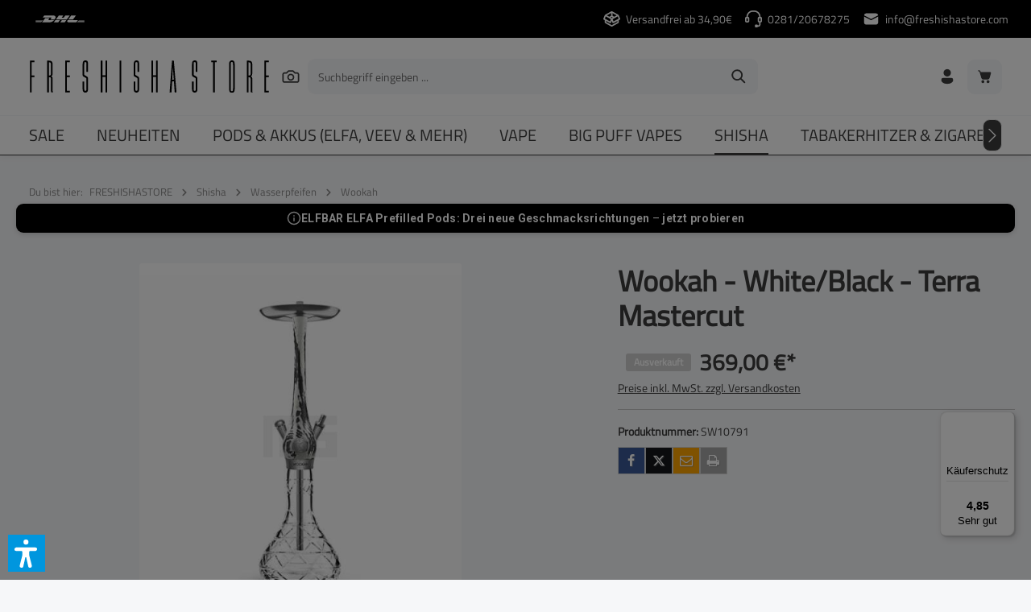

--- FILE ---
content_type: text/html; charset=UTF-8
request_url: https://freshishastore.com/wookah---white/black---terra-mastercut
body_size: 45706
content:
<!DOCTYPE html><html lang="de-DE" itemscope="itemscope" itemtype="https://schema.org/WebPage"><head><meta charset="utf-8"><meta name="viewport" content="width=device-width, initial-scale=1, shrink-to-fit=no"><meta name="author" content="MG Wesel GmbH"><meta name="robots" content="index,follow"><meta name="revisit-after" content="15 days"><meta name="keywords" content=""><meta name="description" content="Entdecke die Umfangreiche Produktpalette von dem Hersteller WOOKAH aus Polen! Qualität hat ihren Preis! verschiedene Holzarten schmücken die edle Rauchsäule!"><link rel="alternate" type="application/rss+xml" title="Blog Feed" href="/blog.rss" /><meta property="og:type" content="product"/><meta property="og:site_name" content=""/><meta property="og:url" content="https://freshishastore.com/wookah---white/black---terra-mastercut"/><meta property="og:title" content="Wookah - White/Black - Terra Mastercut | SW10791"/><meta property="og:description" content="Entdecke die Umfangreiche Produktpalette von dem Hersteller WOOKAH aus Polen! Qualität hat ihren Preis! verschiedene Holzarten schmücken die edle Rauchsäule!"/><meta property="og:image" content="https://cdn.freshishastore.com/_/rs:auto:1200:0:0/g:ce/wm:0.05:ce:0:0:0.25/plain/https://prod.freshishastore.com/media/d0/4d/94/1743061830/wookah-shisha-white-black-terra-mastercut0195d.jpg?1743061863"/><meta property="product:price" content="369,00 €" /><meta property="product:price:amount" content="369,00 €" /><meta property="product:product_link" content="https://freshishastore.com/wookah---white/black---terra-mastercut"/><meta name="twitter:card" content="product"/><meta name="twitter:site" content=""/><meta name="twitter:title" content="Wookah - White/Black - Terra Mastercut | SW10791"/><meta name="twitter:description" content="Entdecke die Umfangreiche Produktpalette von dem Hersteller WOOKAH aus Polen! Qualität hat ihren Preis! verschiedene Holzarten schmücken die edle Rauchsäule!"/><meta name="twitter:image" content="https://cdn.freshishastore.com/_/rs:auto:1200:0:0/g:ce/wm:0.05:ce:0:0:0.25/plain/https://prod.freshishastore.com/media/d0/4d/94/1743061830/wookah-shisha-white-black-terra-mastercut0195d.jpg?1743061863"/><meta itemprop="copyrightHolder" content="FRESHISHASTORE"><meta itemprop="copyrightYear" content=""><meta itemprop="isFamilyFriendly" content="false"><meta itemprop="image" content="https://freshishastore.com/media/b3/49/e2/1741076467/freshisha_logo.svg?ts=1742812303"><meta name="theme-color" content="#ffffff"><meta http-equiv="X-UA-Compatible" content="IE=edge,chrome=1" /> <script type="0ac4511b7f5e750cd411df74-text/javascript">if(window.DooFinderScriptLoaded!=true){window.DooFinderScriptLoaded=true;let styleLink=document.createElement("link");styleLink.href="https://freshishastore.com/bundles/doofinder/css/doofinder.css?1766489443";styleLink.rel="stylesheet";document.head.appendChild(styleLink);let script=document.createElement("script");script.src="https://eu1-config.doofinder.com/2.x/23448dae-0b5b-4941-aa3f-3830d58172e0.js";script.async=true;document.head.appendChild(script);let addToCartScript=document.createElement("script");addToCartScript.innerHTML=`
            class DoofinderAddToCartError extends Error {
    constructor(reason, status = "") {
      const message = "Error adding an item to the cart. Reason: " + reason + ". Status code: " + status;
      super(message);
      this.name = "DoofinderAddToCartError";
    }
  }

  document.addEventListener('doofinder.cart.add', async function(event) {
    const product = event.detail;
    const statusPromise = product.statusPromise;
    let isGroupLeader = product.grouping_id && product.grouping_id === product.item_id && product.group_leader;
    if(product.modifiable || isGroupLeader){
      //It's a configurable product, redirect to the product page to let the user configure the product
      statusPromise.reject(new DoofinderAddToCartError("It's a configurable product", 200));
      location.href = product.link;
      return;
    }

    const csrfTokenInput = document.querySelector('.product-info input[name="_csrf_token"]');

    let formData = new FormData();
    let productId = product.shopware_id;

    if (null !== csrfTokenInput && '' !== csrfTokenInput.value) {
      formData.append('_csrf_token', csrfTokenInput.value);
    }

    formData.append('redirectTo', 'frontend.cart.offcanvas');
    formData.append('lineItems[id][id]', productId);
    formData.append('lineItems[id][type]', 'product');
    formData.append('lineItems[id][referencedId]', productId);
    formData.append('lineItems[id][quantity]', 1);
    formData.append('lineItems[id][stackable]', 1);
    formData.append('lineItems[id][removable]', 1);

    let addItemUrl = '/checkout/line-item/add';

    instances = window.PluginManager.getPluginInstances("OffCanvasCart")
    if (instances.length > 0 && instances.some(i => typeof i.openOffCanvas === 'function')) {
      instances.forEach(i => typeof i.openOffCanvas === 'function' && i.openOffCanvas(addItemUrl, formData, () => {
        statusPromise.resolve("The item has been successfully added to the cart.");
      }))
    } else {
      let accessKey = 'SWSCUWPAWTL5REJUDEFSZ1NTMA';

      let headers = {
        'Accept': 'application/json',
        'Content-Type': 'application/json',
        'sw-access-key': accessKey,
      };
      let contextResult = await fetch("/store-api/context",
        {
          method: "GET",
          headers: headers
        }
      ).catch(error =>
        statusPromise.reject(new DoofinderAddToCartError("Couldn't fetch context", 200))
      );
      let context = await contextResult.json();
      let token = context.token;

      headers = {
        'sw-access-key': accessKey,
        'sw-context-token': token
      };
      let cartResult = await fetch(addItemUrl,
        {
          method: "POST",
          headers: headers,
          body: formData
        }
      ).catch(error =>
        statusPromise.reject(new DoofinderAddToCartError("Couldn't add line item to cart", 200))
      );
      let cart = await cartResult.json();
      statusPromise.resolve("The item has been successfully added to the cart.");
    }
  });


        `;document.head.appendChild(addToCartScript);let currency='EUR';(function(w,k){w[k]=window[k]||function(){(window[k].q=window[k].q||[]).push(arguments)}})(window,"doofinderApp");if(currency!==''){doofinderApp("config","currency",currency);}};window.features={"V6_5_0_0":true,"v6.5.0.0":true,"V6_6_0_0":true,"v6.6.0.0":true,"V6_7_0_0":false,"v6.7.0.0":false,"V6_8_0_0":false,"v6.8.0.0":false,"ADDRESS_SELECTION_REWORK":false,"address.selection.rework":false,"DISABLE_VUE_COMPAT":false,"disable.vue.compat":false,"ACCESSIBILITY_TWEAKS":false,"accessibility.tweaks":false,"ADMIN_VITE":false,"admin.vite":false,"TELEMETRY_METRICS":false,"telemetry.metrics":false,"PERFORMANCE_TWEAKS":false,"performance.tweaks":false,"CACHE_REWORK":false,"cache.rework":false,"SSO":false,"sso":false,"PAYPAL_SETTINGS_TWEAKS":false,"paypal.settings.tweaks":false,"RULE_BUILDER":true,"rule.builder":true,"FLOW_BUILDER":true,"flow.builder":true,"ADVANCED_SEARCH":true,"advanced.search":true,"RETURNS_MANAGEMENT":false,"returns.management":false,"TEXT_GENERATOR":true,"text.generator":true,"CHECKOUT_SWEETENER":true,"checkout.sweetener":true,"IMAGE_CLASSIFICATION":true,"image.classification":true,"PROPERTY_EXTRACTOR":true,"property.extractor":true,"REVIEW_SUMMARY":true,"review.summary":true,"REVIEW_TRANSLATOR":true,"review.translator":true,"CONTENT_GENERATOR":true,"content.generator":true,"EXPORT_ASSISTANT":true,"export.assistant":true,"QUICK_ORDER":true,"quick.order":true,"EMPLOYEE_MANAGEMENT":true,"employee.management":true,"QUOTE_MANAGEMENT":true,"quote.management":true,"NATURAL_LANGUAGE_SEARCH":true,"natural.language.search":true,"IMAGE_UPLOAD_SEARCH":true,"image.upload.search":true,"ORDER_APPROVAL":true,"order.approval":true,"SPATIAL_CMS_ELEMENT":true,"spatial.cms.element":true,"SHOPPING_LISTS":true,"shopping.lists":true,"TEXT_TO_IMAGE_GENERATION":true,"text.to.image.generation":true,"SPATIAL_SCENE_EDITOR":false,"spatial.scene.editor":false,"FEATURE_SWAGCMSEXTENSIONS_1":true,"feature.swagcmsextensions.1":true,"FEATURE_SWAGCMSEXTENSIONS_2":true,"feature.swagcmsextensions.2":true,"FEATURE_SWAGCMSEXTENSIONS_8":true,"feature.swagcmsextensions.8":true,"FEATURE_SWAGCMSEXTENSIONS_63":true,"feature.swagcmsextensions.63":true,"CAPTCHA":true,"captcha":true};window.gtagActive=true;window.gtagURL='https://www.googletagmanager.com/gtag/js?id=G-7HFMYPWRS3';window.controllerName='product';window.actionName='index';window.trackOrders='1';window.gtagTrackingId='G-7HFMYPWRS3';window.dataLayer=window.dataLayer||[];window.gtagConfig={'anonymize_ip':'1','cookie_domain':'none','cookie_prefix':'_swag_ga',};function gtag(){dataLayer.push(arguments);};window.dataLayer=window.dataLayer||[];function gtag(){dataLayer.push(arguments);}
(()=>{const analyticsStorageEnabled=document.cookie.split(';').some((item)=>item.trim().includes('google-analytics-enabled=1'));const adsEnabled=document.cookie.split(';').some((item)=>item.trim().includes('google-ads-enabled=1'));gtag('consent','default',{'ad_user_data':adsEnabled?'granted':'denied','ad_storage':adsEnabled?'granted':'denied','ad_personalization':adsEnabled?'granted':'denied','analytics_storage':analyticsStorageEnabled?'granted':'denied'});})();if(window.DooFinderScriptLoaded!=true){window.DooFinderScriptLoaded=true;let styleLink=document.createElement("link");styleLink.href="https://freshishastore.com/bundles/doofinder/css/doofinder.css?1766489443";styleLink.rel="stylesheet";document.head.appendChild(styleLink);let script=document.createElement("script");script.src="https://eu1-config.doofinder.com/2.x/23448dae-0b5b-4941-aa3f-3830d58172e0.js";script.async=true;document.head.appendChild(script);let addToCartScript=document.createElement("script");addToCartScript.innerHTML=`
            class DoofinderAddToCartError extends Error {
    constructor(reason, status = "") {
      const message = "Error adding an item to the cart. Reason: " + reason + ". Status code: " + status;
      super(message);
      this.name = "DoofinderAddToCartError";
    }
  }

  document.addEventListener('doofinder.cart.add', async function(event) {
    const product = event.detail;
    const statusPromise = product.statusPromise;
    let isGroupLeader = product.grouping_id && product.grouping_id === product.item_id && product.group_leader;
    if(product.modifiable || isGroupLeader){
      //It's a configurable product, redirect to the product page to let the user configure the product
      statusPromise.reject(new DoofinderAddToCartError("It's a configurable product", 200));
      location.href = product.link;
      return;
    }

    const csrfTokenInput = document.querySelector('.product-info input[name="_csrf_token"]');

    let formData = new FormData();
    let productId = product.shopware_id;

    if (null !== csrfTokenInput && '' !== csrfTokenInput.value) {
      formData.append('_csrf_token', csrfTokenInput.value);
    }

    formData.append('redirectTo', 'frontend.cart.offcanvas');
    formData.append('lineItems[id][id]', productId);
    formData.append('lineItems[id][type]', 'product');
    formData.append('lineItems[id][referencedId]', productId);
    formData.append('lineItems[id][quantity]', 1);
    formData.append('lineItems[id][stackable]', 1);
    formData.append('lineItems[id][removable]', 1);

    let addItemUrl = '/checkout/line-item/add';

    instances = window.PluginManager.getPluginInstances("OffCanvasCart")
    if (instances.length > 0 && instances.some(i => typeof i.openOffCanvas === 'function')) {
      instances.forEach(i => typeof i.openOffCanvas === 'function' && i.openOffCanvas(addItemUrl, formData, () => {
        statusPromise.resolve("The item has been successfully added to the cart.");
      }))
    } else {
      let accessKey = 'SWSCUWPAWTL5REJUDEFSZ1NTMA';

      let headers = {
        'Accept': 'application/json',
        'Content-Type': 'application/json',
        'sw-access-key': accessKey,
      };
      let contextResult = await fetch("/store-api/context",
        {
          method: "GET",
          headers: headers
        }
      ).catch(error =>
        statusPromise.reject(new DoofinderAddToCartError("Couldn't fetch context", 200))
      );
      let context = await contextResult.json();
      let token = context.token;

      headers = {
        'sw-access-key': accessKey,
        'sw-context-token': token
      };
      let cartResult = await fetch(addItemUrl,
        {
          method: "POST",
          headers: headers,
          body: formData
        }
      ).catch(error =>
        statusPromise.reject(new DoofinderAddToCartError("Couldn't add line item to cart", 200))
      );
      let cart = await cartResult.json();
      statusPromise.resolve("The item has been successfully added to the cart.");
    }
  });


        `;document.head.appendChild(addToCartScript);let currency='EUR';(function(w,k){w[k]=window[k]||function(){(window[k].q=window[k].q||[]).push(arguments)}})(window,"doofinderApp");if(currency!==''){doofinderApp("config","currency",currency);}};window.shopwareAnalytics={trackingId:'77f4bfd74dc3c121fd2dea6117fee2c7',merchantConsent:true,debug:false,storefrontController:'Product',storefrontAction:'index',storefrontRoute:'frontend.detail.page',storefrontCmsPageType:'product_detail',};window.useDefaultCookieConsent=true;window.activeNavigationId='0195d1fb823b72e2bad1692ffbb2a2fb';window.router={'frontend.cart.offcanvas':'/checkout/offcanvas','frontend.cookie.offcanvas':'/cookie/offcanvas','frontend.checkout.finish.page':'/checkout/finish','frontend.checkout.info':'/widgets/checkout/info','frontend.menu.offcanvas':'/widgets/menu/offcanvas','frontend.cms.page':'/widgets/cms','frontend.cms.navigation.page':'/widgets/cms/navigation','frontend.account.addressbook':'/widgets/account/address-book','frontend.country.country-data':'/country/country-state-data','frontend.app-system.generate-token':'/app-system/Placeholder/generate-token',};window.salesChannelId='018f19eae0ec729385345c57faa2b15f';window.router['widgets.swag.cmsExtensions.quickview']='/swag/cms-extensions/quickview';window.router['widgets.swag.cmsExtensions.quickview.variant']='/swag/cms-extensions/quickview/variant';window.router['frontend.shopware_analytics.customer.data']='/storefront/script/shopware-analytics-customer';window.router['frontend.product.review.translate']='/translate-review';window.breakpoints={"xs":0,"sm":576,"md":768,"lg":992,"xl":1200,"xxl":1400};window.customerLoggedInState=0;window.wishlistEnabled=1;window.themeAssetsPublicPath='https://freshishastore.com/theme/01909ce8b928725f83448088b9e33d5c/assets/';window.validationMessages={"required":"Die Eingabe darf nicht leer sein.","email":"Ung\u00fcltige E-Mail-Adresse. Die E-Mail ben\u00f6tigt das Format \"nutzer@beispiel.de\".","confirmation":"Ihre Eingaben sind nicht identisch.","minLength":"Die Eingabe ist zu kurz."};window.themeJsPublicPath='https://freshishastore.com/theme/f18255bad81ea2c2854831e260b214d4/js/';document.addEventListener('DOMContentLoaded',function(){const merchantWidgetScript=document.getElementById('merchantWidgetScript');if(merchantWidgetScript){merchantWidgetScript.addEventListener('load',function(){const ratingBadgeContainer=document.createElement('div');document.body.appendChild(ratingBadgeContainer);merchantwidget.start({"merchant_id":"5566075649","position":"BOTTOM_LEFT"});});}});window.mollie_javascript_use_shopware='1';if(window.DooFinderScriptLoaded!=true){window.DooFinderScriptLoaded=true;let styleLink=document.createElement("link");styleLink.href="https://freshishastore.com/bundles/doofinder/css/doofinder.css?1766489443";styleLink.rel="stylesheet";document.head.appendChild(styleLink);let script=document.createElement("script");script.src="https://eu1-config.doofinder.com/2.x/23448dae-0b5b-4941-aa3f-3830d58172e0.js";script.async=true;document.head.appendChild(script);let addToCartScript=document.createElement("script");addToCartScript.innerHTML=`
            class DoofinderAddToCartError extends Error {
    constructor(reason, status = "") {
      const message = "Error adding an item to the cart. Reason: " + reason + ". Status code: " + status;
      super(message);
      this.name = "DoofinderAddToCartError";
    }
  }

  document.addEventListener('doofinder.cart.add', async function(event) {
    const product = event.detail;
    const statusPromise = product.statusPromise;
    let isGroupLeader = product.grouping_id && product.grouping_id === product.item_id && product.group_leader;
    if(product.modifiable || isGroupLeader){
      //It's a configurable product, redirect to the product page to let the user configure the product
      statusPromise.reject(new DoofinderAddToCartError("It's a configurable product", 200));
      location.href = product.link;
      return;
    }

    const csrfTokenInput = document.querySelector('.product-info input[name="_csrf_token"]');

    let formData = new FormData();
    let productId = product.shopware_id;

    if (null !== csrfTokenInput && '' !== csrfTokenInput.value) {
      formData.append('_csrf_token', csrfTokenInput.value);
    }

    formData.append('redirectTo', 'frontend.cart.offcanvas');
    formData.append('lineItems[id][id]', productId);
    formData.append('lineItems[id][type]', 'product');
    formData.append('lineItems[id][referencedId]', productId);
    formData.append('lineItems[id][quantity]', 1);
    formData.append('lineItems[id][stackable]', 1);
    formData.append('lineItems[id][removable]', 1);

    let addItemUrl = '/checkout/line-item/add';

    instances = window.PluginManager.getPluginInstances("OffCanvasCart")
    if (instances.length > 0 && instances.some(i => typeof i.openOffCanvas === 'function')) {
      instances.forEach(i => typeof i.openOffCanvas === 'function' && i.openOffCanvas(addItemUrl, formData, () => {
        statusPromise.resolve("The item has been successfully added to the cart.");
      }))
    } else {
      let accessKey = 'SWSCUWPAWTL5REJUDEFSZ1NTMA';

      let headers = {
        'Accept': 'application/json',
        'Content-Type': 'application/json',
        'sw-access-key': accessKey,
      };
      let contextResult = await fetch("/store-api/context",
        {
          method: "GET",
          headers: headers
        }
      ).catch(error =>
        statusPromise.reject(new DoofinderAddToCartError("Couldn't fetch context", 200))
      );
      let context = await contextResult.json();
      let token = context.token;

      headers = {
        'sw-access-key': accessKey,
        'sw-context-token': token
      };
      let cartResult = await fetch(addItemUrl,
        {
          method: "POST",
          headers: headers,
          body: formData
        }
      ).catch(error =>
        statusPromise.reject(new DoofinderAddToCartError("Couldn't add line item to cart", 200))
      );
      let cart = await cartResult.json();
      statusPromise.resolve("The item has been successfully added to the cart.");
    }
  });


        `;document.head.appendChild(addToCartScript);let currency='EUR';(function(w,k){w[k]=window[k]||function(){(window[k].q=window[k].q||[]).push(arguments)}})(window,"doofinderApp");if(currency!==''){doofinderApp("config","currency",currency);}};if(window.DooFinderScriptLoaded!=true){window.DooFinderScriptLoaded=true;let styleLink=document.createElement("link");styleLink.href="https://freshishastore.com/bundles/doofinder/css/doofinder.css?1766489443";styleLink.rel="stylesheet";document.head.appendChild(styleLink);let script=document.createElement("script");script.src="https://eu1-config.doofinder.com/2.x/23448dae-0b5b-4941-aa3f-3830d58172e0.js";script.async=true;document.head.appendChild(script);let addToCartScript=document.createElement("script");addToCartScript.innerHTML=`
            class DoofinderAddToCartError extends Error {
    constructor(reason, status = "") {
      const message = "Error adding an item to the cart. Reason: " + reason + ". Status code: " + status;
      super(message);
      this.name = "DoofinderAddToCartError";
    }
  }

  document.addEventListener('doofinder.cart.add', async function(event) {
    const product = event.detail;
    const statusPromise = product.statusPromise;
    let isGroupLeader = product.grouping_id && product.grouping_id === product.item_id && product.group_leader;
    if(product.modifiable || isGroupLeader){
      //It's a configurable product, redirect to the product page to let the user configure the product
      statusPromise.reject(new DoofinderAddToCartError("It's a configurable product", 200));
      location.href = product.link;
      return;
    }

    const csrfTokenInput = document.querySelector('.product-info input[name="_csrf_token"]');

    let formData = new FormData();
    let productId = product.shopware_id;

    if (null !== csrfTokenInput && '' !== csrfTokenInput.value) {
      formData.append('_csrf_token', csrfTokenInput.value);
    }

    formData.append('redirectTo', 'frontend.cart.offcanvas');
    formData.append('lineItems[id][id]', productId);
    formData.append('lineItems[id][type]', 'product');
    formData.append('lineItems[id][referencedId]', productId);
    formData.append('lineItems[id][quantity]', 1);
    formData.append('lineItems[id][stackable]', 1);
    formData.append('lineItems[id][removable]', 1);

    let addItemUrl = '/checkout/line-item/add';

    instances = window.PluginManager.getPluginInstances("OffCanvasCart")
    if (instances.length > 0 && instances.some(i => typeof i.openOffCanvas === 'function')) {
      instances.forEach(i => typeof i.openOffCanvas === 'function' && i.openOffCanvas(addItemUrl, formData, () => {
        statusPromise.resolve("The item has been successfully added to the cart.");
      }))
    } else {
      let accessKey = 'SWSCUWPAWTL5REJUDEFSZ1NTMA';

      let headers = {
        'Accept': 'application/json',
        'Content-Type': 'application/json',
        'sw-access-key': accessKey,
      };
      let contextResult = await fetch("/store-api/context",
        {
          method: "GET",
          headers: headers
        }
      ).catch(error =>
        statusPromise.reject(new DoofinderAddToCartError("Couldn't fetch context", 200))
      );
      let context = await contextResult.json();
      let token = context.token;

      headers = {
        'sw-access-key': accessKey,
        'sw-context-token': token
      };
      let cartResult = await fetch(addItemUrl,
        {
          method: "POST",
          headers: headers,
          body: formData
        }
      ).catch(error =>
        statusPromise.reject(new DoofinderAddToCartError("Couldn't add line item to cart", 200))
      );
      let cart = await cartResult.json();
      statusPromise.resolve("The item has been successfully added to the cart.");
    }
  });


        `;document.head.appendChild(addToCartScript);let currency='EUR';(function(w,k){w[k]=window[k]||function(){(window[k].q=window[k].q||[]).push(arguments)}})(window,"doofinderApp");if(currency!==''){doofinderApp("config","currency",currency);}};var accessibilityConfiguration={"language":"en","enabledModules":{"keyboardNav":"1","contrast":"1","highlightLinks":"1","biggerText":"1","textSpacing":"1","legibleFonts":"1","bigCursor":"1","readingGuide":"1","tooltips":"1","pauseAnimations":"1"},"enablePageStructureButton":"1","enablePositionButton":"1","enableResetButton":"1","moduleKeyboardNav":{"frameColor":"#ff0000"},"moduleContrast":{"useInvertColors":"1","useDarkContrast":"1","useLightContrast":"1","useDesaturate":"1"},"moduleHighlightLinks":{"color":"#ffff00","background":"#00d111","highlightColor":"#ff0000"},"moduleBigCursor":{"imageURL":"data:image\/svg+xml;base64,[base64]"},"moduleReadingGuide":{"color":"#ff0000","background":"#000000","readingGuideColor":"#ff0000"},"toggleBackgroundColor":"#0096DE","moduleLegibleFonts":["dvaccess-legible-fonts","dvaccess-legible-fonts-1"],"standardToolPosition":6,"snippets":{"app.toggle.label":"Accessibility Tool ausklappen","copyright":"powered by <a href='\/\/designverign.de\/barrierefrei' target='_blank' rel='noopener' title='designverign'>designverign<\/a>","menu.title":"Barrierefrei Hilfswerkzeuge","menu.button.move":"Icon verschieben","menu.button.page-structure":"Seiten-Struktur","menu.button.reset":"Zur\u00fccksetzen","menu.header.headers":"\u00dcberschriften","menu.header.landmarks":"Landmarks","menu.header.links":"menu.header.links.origin","menu.position.left-top":"links oben","menu.position.left-center":"links zentriert","menu.position.left-bottom":"links unten","menu.position.right-top":"rechts oben","menu.position.right-center":"rechts zentriert","menu.position.right-bottom":"rechts unten","menu.position.center-top":"mitte oben","menu.position.center-bottom":"mitte unten","module.button.bigger-text":"Gr\u00f6\u00dferer Text","module.button.bigger-text.0":"Gr\u00f6\u00dferer Text","module.button.bigger-text.1":"Gr\u00f6\u00dferer Text","module.button.bigger-text.2":"Gr\u00f6\u00dferer Text","module.button.bigger-text.3":"Gr\u00f6\u00dferer Text","module.button.cursor":"Mauszeiger","module.button.cursor.0":"Gro\u00dfer Mauszeiger","module.button.contrast":"Kontrast +","module.button.contrast.0":"Invertierte Farben","module.button.contrast.1":"Dunkler Kontrast","module.button.contrast.2":"Heller Kontrast","module.button.contrast.3":"Schwarz-Wei\u00df","module.button.highlight-links":"Links hervorheben","module.button.keyboard-nav":"Navigation per Tab-Taste","module.button.legible-fonts":"Schriftart","module.button.legible-fonts.0":"Lesbare Schriftart","module.button.legible-fonts.1":"Legasthenie freundlich","module.button.pause-animations":"Animationen pausieren","module.button.pause-animations.0":"Animationen abspielen","module.button.reading-guide":"Lese-F\u00fchrung","module.button.reading-guide.0":"Lese-F\u00fchrung","module.button.reading-guide.1":"Lese-F\u00fchrung","module.button.reading-guide.modal-title":"Hinweis","module.button.reading-guide.modal-text":"Tippen Sie kurz auf dem Bildschirm um die Lesef\u00fchrung auszurichten.","module.button.reading-guide.modal-button-text":"Verstanden","module.button.text-spacing":"Zeichen-Abstand","module.button.text-spacing.0":"Kleiner Abstand","module.button.text-spacing.1":"Moderater Abstand","module.button.text-spacing.2":"Gro\u00dfer Abstand","module.button.tooltips":"Zus\u00e4tzliche Beschreibung"},"filters":{"height":".modal","displayBlock":".modal, .input-group, .form-group","lineHeight":".modal","wrapInput":".header-search-form, .form-group, .form-check, .input-group"},"openToolKey":"ctrlQ","reloadOnXHR":false,"enableProfileSelect":"0"};</script> <link rel="shortcut icon" href="https://freshishastore.com/media/fe/ae/cb/1741247602/FRESHISHA-LOGO.ico?ts=1741247602" data-favicon-manager data-favicon-dark="https://freshishastore.com/media/fe/ae/cb/1741247602/FRESHISHA-LOGO.ico?ts=1741247602" data-favicon-light="https://freshishastore.com/media/fe/ae/cb/1741247602/FRESHISHA-LOGO.ico?ts=1741247602" data-favicon-badge="show" data-favicon-badge-size="small" data-favicon-badge-bg-color="#ff0000"><link rel="apple-touch-icon" href="https://freshishastore.com/media/fe/ae/cb/1741247602/FRESHISHA-LOGO.ico?ts=1741247602"><link rel="canonical" href="https://freshishastore.com/wookah---white/black---terra-mastercut"><title itemprop="name">Wookah - White/Black - Terra Mastercut | SW10791</title><link rel="stylesheet" href="https://freshishastore.com/theme/f18255bad81ea2c2854831e260b214d4/css/all.css?1768156201"><style data-plugin="zenitGravityCustomCss">.navigation-flyout-link:hover { font-weight: bold; }</style><style> .flix-sb .icon-twitter.old:before { content: '\e803'; } .flix-sb .icon-facebook:before { content: '\e807'; } .flix-sb .icon-twitter:before { content: '\e900'; } .flix-sb .icon-pinterest:before { content: '\e801'; } .flix-sb .icon-tumblr:before { content: '\e808'; } .flix-sb .icon-mail:before { content: '\e80f'; } .flix-sb .icon-whatsapp:before { content: '\e812'; } .flix-sb .icon-xing:before { content: '\e802'; } .flix-sb .icon-linkedin:before { content: '\e800'; } .flix-sb .icon-print:before { content: '\f02f'; } .flix-sb .icon-fb-messenger:before { content: '\e901'; } .flix-sb .icon-fb-messenger-2:before { content: '\e901'; } [class^="icon-"]:before, [class*=" icon-"]:before { text-shadow: 1px 1px 1px rgba(127, 127, 127, 0.5); } .flix-sb__link:hover [class^="icon-"]:before, [class*=" icon-"]:before{ text-shadow: none; } .flix-sb { position: absolute; top: 200px; } .flix-sb__list { font-size: 100%; } .flix-sb__el--facebook { background-color: #3b5998; color: #ffffff; border-color: #d3d3d3; } .flix-sb__link:hover { color: #ffffff !important; } .flix-sb__el--fb-messenger { background-color: #0084ff; color: #ffffff; border-color: #d3d3d3; } .flix-sb__link:hover { color: #ffffff !important; } .flix-sb__el--twitter { background-color: #14171a; color: #ffffff; border-color: #d3d3d3; } .flix-sb__link:hover { color: #ffffff !important; } .flix-sb__el--whatsapp { background-color: #4dc247; color: #ffffff; border-color: #d3d3d3; } .flix-sb__link:hover { color: #ffffff !important; } .flix-sb__el--mail { background-color: #ffa500; color: #ffffff; border-color: #d3d3d3; } .flix-sb__link:hover { color: #ffffff !important; } .flix-sb__el--print { background-color: #a7a7a7; color: #ffffff; border-color: #d3d3d3; } .flix-sb__link:hover { color: #ffffff !important; } </style><link rel="stylesheet" href="https://cdnjs.cloudflare.com/ajax/libs/font-awesome/5.15.4/css/all.min.css" crossorigin="anonymous"/><script type="0ac4511b7f5e750cd411df74-application/javascript">window.moorlAnimationZIndex ="9000";</script><style> :root { --moorl-advanced-search-width: 600px; } </style><script nonce="eqktFvN3/aU=" type="application/ld+json"> { "@context": "https://schema.org/", "@type": "Product", "name": "Wookah - White/Black - Terra Mastercut", "image": "https://cdn.freshishastore.com/_/rs:auto:1200:0:0/g:ce/wm:0.05:ce:0:0:0.25/plain/https://prod.freshishastore.com/media/d0/4d/94/1743061830/wookah-shisha-white-black-terra-mastercut0195d.jpg?1743061863", "description": "Details:Höhe: ca. 63cmGewicht: ca. 3kg Lieferumfang:KopfadapterKohletellerRauchsäule (umfasst: Innenleitungssystem aus Edelstahl, welches das Innere der Holzrauchsäule vor Wasser und Rauch schützt, sowie ein einzigartiges Lüftungskonzept mit nach Unten gerichteten Leitungen, das die Abführung von überschüssigem Rauch erleichtert. Zusätzlich verfügt sie über das Quick Lock System)Ventilset mit Ground Joint ConnectionSchlauchanschluss mit Ground Joint ConnectionBowl mit Quick Lock SystemTauchrohr, Länge: 210 mmO-Ring-SetAuthentizitätszertifikat Wichtig: Kleine Bläschen und Kratzer in der Bowl sind kein Reklamationsgrund, da diese bei der Produktion entstehen können.", "sku": "SW10791", "brand": { "@type": "Brand", "name": "" }, "offers": { "@type": "Offer", "url": "https://freshishastore.com/wookah---white/black---terra-mastercut", "priceCurrency": "EUR", "price": "369", "itemCondition": "https://schema.org/NewCondition", "availability": "https://schema.org/OutOfStock", "seller": { "@type": "Organization", "name": "freshishastore.com" } ,"hasMerchantReturnPolicy": { "@type": "MerchantReturnPolicy", "returnPolicyCategory": "https://schema.org/MerchantReturnUnspecified" , "applicableCountry": "DE", "merchantReturnDays": 30, "returnMethod": "https://schema.org/KeepProduct", "returnFees": "https://schema.org/FreeReturn" } ,"shippingDetails": { "@type": "OfferShippingDetails", "deliveryTime": { "@type": "ShippingDeliveryTime", "handlingTime": { "@type": "QuantitativeValue", "minValue": 0, "maxValue": 1, "unitCode": "DAY" }, "transitTime": { "@type": "QuantitativeValue", "minValue": 1, "maxValue": 1, "unitCode": "DAY" } } } } } </script><script src="https://freshishastore.com/theme/f18255bad81ea2c2854831e260b214d4/js/storefront/storefront.js?1768156201" defer type="0ac4511b7f5e750cd411df74-text/javascript"></script><script src="https://freshishastore.com/theme/f18255bad81ea2c2854831e260b214d4/js/subscription/subscription.js?1768156201" defer type="0ac4511b7f5e750cd411df74-text/javascript"></script><script src="https://freshishastore.com/theme/f18255bad81ea2c2854831e260b214d4/js/checkout-sweetener/checkout-sweetener.js?1768156201" defer type="0ac4511b7f5e750cd411df74-text/javascript"></script><script src="https://freshishastore.com/theme/f18255bad81ea2c2854831e260b214d4/js/text-translator/text-translator.js?1768156201" defer type="0ac4511b7f5e750cd411df74-text/javascript"></script><script src="https://freshishastore.com/theme/f18255bad81ea2c2854831e260b214d4/js/employee-management/employee-management.js?1768156201" defer type="0ac4511b7f5e750cd411df74-text/javascript"></script><script src="https://freshishastore.com/theme/f18255bad81ea2c2854831e260b214d4/js/quick-order/quick-order.js?1768156201" defer type="0ac4511b7f5e750cd411df74-text/javascript"></script><script src="https://freshishastore.com/theme/f18255bad81ea2c2854831e260b214d4/js/advanced-search/advanced-search.js?1768156201" defer type="0ac4511b7f5e750cd411df74-text/javascript"></script><script src="https://freshishastore.com/theme/f18255bad81ea2c2854831e260b214d4/js/captcha/captcha.js?1768156201" defer type="0ac4511b7f5e750cd411df74-text/javascript"></script><script src="https://freshishastore.com/theme/f18255bad81ea2c2854831e260b214d4/js/quote-management/quote-management.js?1768156201" defer type="0ac4511b7f5e750cd411df74-text/javascript"></script><script src="https://freshishastore.com/theme/f18255bad81ea2c2854831e260b214d4/js/a-i-search/a-i-search.js?1768156201" defer type="0ac4511b7f5e750cd411df74-text/javascript"></script><script src="https://freshishastore.com/theme/f18255bad81ea2c2854831e260b214d4/js/spatial-cms-element/spatial-cms-element.js?1768156201" defer type="0ac4511b7f5e750cd411df74-text/javascript"></script><script src="https://freshishastore.com/theme/f18255bad81ea2c2854831e260b214d4/js/order-approval/order-approval.js?1768156201" defer type="0ac4511b7f5e750cd411df74-text/javascript"></script><script src="https://freshishastore.com/theme/f18255bad81ea2c2854831e260b214d4/js/shopping-list/shopping-list.js?1768156201" defer type="0ac4511b7f5e750cd411df74-text/javascript"></script><script src="https://freshishastore.com/theme/f18255bad81ea2c2854831e260b214d4/js/pickware-shipping-bundle/pickware-shipping-bundle.js?1768156201" defer type="0ac4511b7f5e750cd411df74-text/javascript"></script><script src="https://freshishastore.com/theme/f18255bad81ea2c2854831e260b214d4/js/swag-cms-extensions/swag-cms-extensions.js?1768156201" defer type="0ac4511b7f5e750cd411df74-text/javascript"></script><script src="https://freshishastore.com/theme/f18255bad81ea2c2854831e260b214d4/js/newsletter-sendinblue/newsletter-sendinblue.js?1768156201" defer type="0ac4511b7f5e750cd411df74-text/javascript"></script><script src="https://freshishastore.com/theme/f18255bad81ea2c2854831e260b214d4/js/pickware-dhl/pickware-dhl.js?1768156201" defer type="0ac4511b7f5e750cd411df74-text/javascript"></script><script src="https://freshishastore.com/theme/f18255bad81ea2c2854831e260b214d4/js/rhiem-extended-registration/rhiem-extended-registration.js?1768156201" defer type="0ac4511b7f5e750cd411df74-text/javascript"></script><script src="https://freshishastore.com/theme/f18255bad81ea2c2854831e260b214d4/js/flixx-sharing-bar-s-w6/flixx-sharing-bar-s-w6.js?1768156201" defer type="0ac4511b7f5e750cd411df74-text/javascript"></script><script src="https://freshishastore.com/theme/f18255bad81ea2c2854831e260b214d4/js/klarna-payment/klarna-payment.js?1768156201" defer type="0ac4511b7f5e750cd411df74-text/javascript"></script><script src="https://freshishastore.com/theme/f18255bad81ea2c2854831e260b214d4/js/netzp-blog6/netzp-blog6.js?1768156201" defer type="0ac4511b7f5e750cd411df74-text/javascript"></script><script src="https://freshishastore.com/theme/f18255bad81ea2c2854831e260b214d4/js/awmedia-age-verification-platform/awmedia-age-verification-platform.js?1768156201" defer type="0ac4511b7f5e750cd411df74-text/javascript"></script><script src="https://freshishastore.com/theme/f18255bad81ea2c2854831e260b214d4/js/dne-custom-css-js/dne-custom-css-js.js?1768156201" defer type="0ac4511b7f5e750cd411df74-text/javascript"></script><script src="https://freshishastore.com/theme/f18255bad81ea2c2854831e260b214d4/js/fraspy/fraspy.js?1768156201" defer type="0ac4511b7f5e750cd411df74-text/javascript"></script><script src="https://freshishastore.com/theme/f18255bad81ea2c2854831e260b214d4/js/sfin-rescue-cart/sfin-rescue-cart.js?1768156201" defer type="0ac4511b7f5e750cd411df74-text/javascript"></script><script src="https://freshishastore.com/theme/f18255bad81ea2c2854831e260b214d4/js/moorl-foundation/moorl-foundation.js?1768156201" defer type="0ac4511b7f5e750cd411df74-text/javascript"></script><script src="https://freshishastore.com/theme/f18255bad81ea2c2854831e260b214d4/js/moorl-sign-in/moorl-sign-in.js?1768156201" defer type="0ac4511b7f5e750cd411df74-text/javascript"></script><script src="https://freshishastore.com/theme/f18255bad81ea2c2854831e260b214d4/js/swag-b2b-platform/swag-b2b-platform.js?1768156201" defer type="0ac4511b7f5e750cd411df74-text/javascript"></script><script src="https://freshishastore.com/theme/f18255bad81ea2c2854831e260b214d4/js/swag-pay-pal/swag-pay-pal.js?1768156201" defer type="0ac4511b7f5e750cd411df74-text/javascript"></script><script src="https://freshishastore.com/theme/f18255bad81ea2c2854831e260b214d4/js/coe-abo-sw6/coe-abo-sw6.js?1768156201" defer type="0ac4511b7f5e750cd411df74-text/javascript"></script><script src="https://freshishastore.com/theme/f18255bad81ea2c2854831e260b214d4/js/swkweb-product-set/swkweb-product-set.js?1768156201" defer type="0ac4511b7f5e750cd411df74-text/javascript"></script><script src="https://freshishastore.com/theme/f18255bad81ea2c2854831e260b214d4/js/lenz-platform-clp/lenz-platform-clp.js?1768156201" defer type="0ac4511b7f5e750cd411df74-text/javascript"></script><script src="https://freshishastore.com/theme/f18255bad81ea2c2854831e260b214d4/js/frosh-lazy-sizes/frosh-lazy-sizes.js?1768156201" defer type="0ac4511b7f5e750cd411df74-text/javascript"></script><script src="https://freshishastore.com/theme/f18255bad81ea2c2854831e260b214d4/js/verign-dv-accessibility-sw6/verign-dv-accessibility-sw6.js?1768156201" defer type="0ac4511b7f5e750cd411df74-text/javascript"></script><script src="https://freshishastore.com/theme/f18255bad81ea2c2854831e260b214d4/js/mollie-payments/mollie-payments.js?1768156201" defer type="0ac4511b7f5e750cd411df74-text/javascript"></script><script src="https://freshishastore.com/theme/f18255bad81ea2c2854831e260b214d4/js/swag-custom-notification/swag-custom-notification.js?1768156201" defer type="0ac4511b7f5e750cd411df74-text/javascript"></script><script src="https://freshishastore.com/theme/f18255bad81ea2c2854831e260b214d4/js/doo-finder/doo-finder.js?1768156201" defer type="0ac4511b7f5e750cd411df74-text/javascript"></script><script src="https://freshishastore.com/theme/f18255bad81ea2c2854831e260b214d4/js/swag-analytics/swag-analytics.js?1768156201" defer type="0ac4511b7f5e750cd411df74-text/javascript"></script><script src="https://freshishastore.com/theme/f18255bad81ea2c2854831e260b214d4/js/trusted-shops-easy-integration-s6/trusted-shops-easy-integration-s6.js?1768156201" defer type="0ac4511b7f5e750cd411df74-text/javascript"></script><script src="https://freshishastore.com/theme/f18255bad81ea2c2854831e260b214d4/js/insto-immersive-elements/insto-immersive-elements.js?1768156201" defer type="0ac4511b7f5e750cd411df74-text/javascript"></script><script src="https://freshishastore.com/theme/f18255bad81ea2c2854831e260b214d4/js/wslbn-favicon-manager-app/wslbn-favicon-manager-app.js?1768156201" defer type="0ac4511b7f5e750cd411df74-text/javascript"></script><script src="https://freshishastore.com/theme/f18255bad81ea2c2854831e260b214d4/js/zenit-platform-gravity/zenit-platform-gravity.js?1768156201" defer type="0ac4511b7f5e750cd411df74-text/javascript"></script><script src="https://freshishastore.com/theme/f18255bad81ea2c2854831e260b214d4/js/zenit-platform-gravity-set-wesel-child-theme/zenit-platform-gravity-set-wesel-child-theme.js?1768156201" defer type="0ac4511b7f5e750cd411df74-text/javascript"></script><script id="merchantWidgetScript" src="https://www.gstatic.com/shopping/merchant/merchantwidget.js" defer type="0ac4511b7f5e750cd411df74-text/javascript"></script></head><body class="is-ctl-product is-act-index has-product-actions has-pw-toggle has-lbl-floating is-cms is-lo-full-width-boxed is-tb-hidden is-srch-default is-mn-offcanvas-lg"><div id="page-top" class="skip-to-content bg-primary-subtle text-primary-emphasis overflow-hidden" tabindex="-1"><div class="container skip-to-content-container d-flex justify-content-center visually-hidden-focusable"><a href="#content-main" class="skip-to-content-link d-inline-flex text-decoration-underline m-1 p-2 fw-bold gap-2"> Zum Hauptinhalt springen </a><a href="#header-main-search-input" class="skip-to-content-link d-inline-flex text-decoration-underline m-1 p-2 fw-bold gap-2 d-none d-sm-block"> Zur Suche springen </a><a href="#main-navigation-menu" class="skip-to-content-link d-inline-flex text-decoration-underline m-1 p-2 fw-bold gap-2 d-none d-xl-block"> Zur Hauptnavigation springen </a></div></div><noscript class="noscript-main"><div role="alert" aria-live="polite" class="alert alert-info alert-has-icon"> <span class="icon icon-info" aria-hidden="true"><svg xmlns="http://www.w3.org/2000/svg" xmlns:xlink="http://www.w3.org/1999/xlink" width="24" height="24" viewBox="0 0 24 24"><defs><path d="M12 7c.5523 0 1 .4477 1 1s-.4477 1-1 1-1-.4477-1-1 .4477-1 1-1zm1 9c0 .5523-.4477 1-1 1s-1-.4477-1-1v-5c0-.5523.4477-1 1-1s1 .4477 1 1v5zm11-4c0 6.6274-5.3726 12-12 12S0 18.6274 0 12 5.3726 0 12 0s12 5.3726 12 12zM12 2C6.4772 2 2 6.4772 2 12s4.4772 10 10 10 10-4.4772 10-10S17.5228 2 12 2z" id="icons-default-info" /></defs><use xlink:href="#icons-default-info" fill="#758CA3" fill-rule="evenodd" /></svg></span> <div class="alert-content-container"><div class="alert-content"> Um unseren Shop in vollem Umfang nutzen zu können, empfehlen wir Ihnen Javascript in Ihrem Browser zu aktivieren. </div></div></div></noscript><div class="page-wrapper"><div id="shipping-bar-top" class="shipping-bar shipping-bar-top-prepend d-block d-sm-block d-md-block d-lg-block d-xl-block"><div class="container"><div class="column column-shipping d-md-flex d-lg-flex d-xl-flex d-none hover-animation"><div class="icons"><div class="icon-item icon-default" data-bs-toggle="tooltip" data-bs-placement="bottom" data-bs-container="#shipping-bar-top" data-bs-offset="0 5" title="DHL"> <span class="icon icon-zenit-shipping-icon-dhl"><svg aria-label="DHL" version="1.1" xmlns="http://www.w3.org/2000/svg" width="93" height="32" viewBox="0 0 93 32"><path d="M30.162 14.332c-0.402 0.544-1.075 1.491-1.484 2.043-0.208 0.281-0.583 0.791 0.661 0.791 1.316 0 6.551 0 6.551 0s1.056-1.436 1.942-2.637c1.204-1.634 0.104-5.035-4.201-5.035-3.853 0-16.953 0-16.953 0l-2.94 3.994c0 0 15.239 0 16.021 0 0.809 0 0.797 0.308 0.402 0.844zM25.349 18.153c-1.244 0-0.869-0.511-0.661-0.792 0.409-0.553 1.093-1.49 1.495-2.034 0.396-0.536 0.406-0.844-0.404-0.844-0.782 0-7.327 0-7.327 0l-5.904 8.023c0 0 10.544 0 14.397 0 4.755 0 7.402-3.234 8.219-4.353 0 0-8.5 0-9.816 0zM34.715 22.505h8.446l3.201-4.354-8.445 0.001c-0.002 0-3.202 4.353-3.202 4.353zM56.505 9.495l-3.239 4.4h-3.769l3.238-4.4h-8.444l-5.648 7.673h20.657l5.647-7.673h-8.442zM46.93 22.505h8.442l3.203-4.353h-8.443c-0.003 0-3.203 4.353-3.203 4.353zM0.498 19.87v0.924h11.762l0.679-0.924h-12.441zM14.204 18.153h-13.706v0.923h13.025l0.681-0.923zM0.498 22.505h10.502l0.677-0.919h-11.179v0.919zM80.108 20.794h12.395v-0.924h-11.714l-0.681 0.924zM78.849 22.505h13.654v-0.919h-12.978l-0.676 0.919zM82.051 18.153l-0.679 0.924h11.131v-0.924h-10.452zM70.992 17.167l5.648-7.673h-8.942c-0.004 0-5.653 7.673-5.653 7.673h8.947zM61.322 18.153c0 0-0.617 0.844-0.917 1.249-1.060 1.432-0.122 3.103 3.338 3.103 3.997 0 13.559 0 13.559 0l3.203-4.353-19.184 0z"></path></svg></span> </div></div></div><div class="column column-information d-flex d-sm-flex d-md-flex d-lg-flex d-xl-flex"><div class="info-item"><a href="/Shop-Service/Versand-und-Zahlung/" title="Versandfrei ab 34,90€" class="item-link item-wrapper"> <span class="icon icon-package-open"><svg xmlns="http://www.w3.org/2000/svg" xmlns:xlink="http://www.w3.org/1999/xlink" width="24" height="24" viewBox="0 0 24 24"><defs><path d="M13 3.6995v3.7463l2.4181 1.5113L18.941 7 13 3.6995zm.4203 6.3675L12 9.1792l-1.4203.8878L12 10.856l1.4203-.789zM8.582 8.957 11 7.4459V3.6995L5.0591 7 8.582 8.957zm13.4126-2.063 1.934 4.835a1 1 0 0 1-.4429 1.2455L22 13.7999V17a1 1 0 0 1-.5144.8742l-9 5a1 1 0 0 1-.9712 0l-9-5A1 1 0 0 1 2 17v-3.2001l-1.4856-.8254a1 1 0 0 1-.4429-1.2455l1.934-4.835c.0318-.305.2015-.5974.5089-.7682l9-5a1 1 0 0 1 .9712 0l9 5c.3074.1708.477.4632.5089.7682zM20 14.911l-5.5144 3.0635c-.5265.2925-1.1904.0565-1.414-.5028L12 14.793l-1.0715 2.6788c-.2237.5593-.8876.7953-1.4141.5028L4 14.911v1.5006l8 4.4444 8-4.4444V14.911zm-9.2556-2.4646L3.5068 8.4255l-1.2512 3.128 7.2376 4.021 1.2512-3.128zm2.5112 0 1.2512 3.128 7.2376-4.0208-1.2512-3.128-7.2376 4.0208z" id="icons-default-package-open" /></defs><use xlink:href="#icons-default-package-open" fill="#758CA3" fill-rule="evenodd" /></svg></span> <span class="item-text">Versandfrei ab 34,90€</span> </a></div><div class="info-item"><a href="tel:+4928120678275" title="0281/20678275" class="item-link item-wrapper"> <span class="icon icon-headset"><svg xmlns="http://www.w3.org/2000/svg" xmlns:xlink="http://www.w3.org/1999/xlink" width="24" height="24" viewBox="0 0 24 24"><defs><path d="M2 11v4h2v-4H2zm20-2c1.1046 0 2 .8954 2 2v4c0 1.1046-.8954 2-2 2v3c0 1.6569-1.3431 3-3 3h-1c0 .5523-.4477 1-1 1h-2c-.5523 0-1-.4477-1-1v-2c0-.5523.4477-1 1-1h2c.5523 0 1 .4477 1 1h1c.5523 0 1-.4477 1-1v-3c-1.1046 0-2-.8954-2-2v-4c0-1.1046.8954-2 2-2 0-3.866-3.134-7-7-7h-2C7.134 2 4 5.134 4 9c1.1046 0 2 .8954 2 2v4c0 1.1046-.8954 2-2 2H2c-1.1046 0-2-.8954-2-2v-4c0-1.1046.8954-2 2-2 0-4.9706 4.0294-9 9-9h2c4.9706 0 9 4.0294 9 9zm-2 2v4h2v-4h-2z" id="icons-default-headset" /></defs><use xlink:href="#icons-default-headset" fill="#758CA3" fill-rule="evenodd" /></svg></span> <span class="item-text">0281/20678275</span> </a></div><div class="info-item"><a href="/cdn-cgi/l/email-protection#8fe6e1e9e0cfe9fdeafce7e6fce7eefcfbe0fdeaa1ece0e2" title="info@freshishastore.com" class="item-link item-wrapper"> <span class="icon icon-envelope"><svg xmlns="http://www.w3.org/2000/svg" xmlns:xlink="http://www.w3.org/1999/xlink" width="24" height="24" viewBox="0 0 24 24"><defs><path d="M22 8.608v8.142a3.25 3.25 0 0 1-3.066 3.245L18.75 20H5.25a3.25 3.25 0 0 1-3.245-3.066L2 16.75V8.608l9.652 5.056a.75.75 0 0 0 .696 0L22 8.608ZM5.25 4h13.5a3.25 3.25 0 0 1 3.234 2.924L12 12.154l-9.984-5.23a3.25 3.25 0 0 1 3.048-2.919L5.25 4h13.5-13.5Z" id="icons-fluent-solid-envelope" /></defs><use xlink:href="#icons-fluent-solid-envelope" /></svg></span> <span class="item-text"><span class="__cf_email__" data-cfemail="c8a1a6aea788aebaadbba0a1bba0a9bbbca7baade6aba7a5">[email&#160;protected]</span></span> </a></div></div></div></div><header class="header-main header-multi-line header-multi-line-mobile header-logo-left" data-zen-sticky-header="true" data-zen-sticky-header-options="{&quot;viewports&quot;:[&quot;XS&quot;,&quot;SM&quot;],&quot;scrollOffset&quot;:&quot;&quot;,&quot;autoHide&quot;:true}" data-zen-header-tooltips="true" data-zen-header-tooltips-options="{&quot;tooltipPlacement&quot;:&quot;top&quot;}"><div class="header-inner"><div class="nav-header "><div class="container"><div class="header-row row gx-1"><div class="header-logo-col col-12 col-md-auto col-xl-3"><div class="header-logo-main text-center"><a class="header-logo-main-link" href="/" title="Zur Startseite gehen"><picture class="header-logo-picture d-block m-auto"><img src="https://freshishastore.com/media/b3/49/e2/1741076467/freshisha_logo.svg?ts=1742812303" alt="Zur Startseite gehen" class="img-fluid header-logo-main-img"></picture></a></div></div><div class="header-menu-button col-auto d-md-none" data-zen-tooltip-title="Menü"> <button class="btn nav-main-toggle-btn header-actions-btn" type="button" data-off-canvas-menu="true" aria-label="Menü"> <span class="icon icon-stack"><svg xmlns="http://www.w3.org/2000/svg" xmlns:xlink="http://www.w3.org/1999/xlink" width="24" height="24" viewBox="0 0 24 24"><defs><path d="M2.75 18h12.5a.75.75 0 0 1 .102 1.493l-.102.007H2.75a.75.75 0 0 1-.102-1.494L2.75 18h12.5-12.5Zm0-6.5h18.5a.75.75 0 0 1 .102 1.493L21.25 13H2.75a.75.75 0 0 1-.102-1.493l.102-.007h18.5-18.5Zm0-6.497h15.5a.75.75 0 0 1 .102 1.493l-.102.007H2.75a.75.75 0 0 1-.102-1.493l.102-.007h15.5-15.5Z" id="icons-fluent-solid-stack" /></defs><use xlink:href="#icons-fluent-solid-stack" /></svg></span> </button> </div><div class="header-search-col col-12 col-sm-auto col-xl-6 ms-auto ms-xl-0 order-last order-sm-0"><div class="collapse" id="searchCollapse"><div class="header-search my-2 m-sm-auto"><a class="ai-search-page-link" href="/search-by-image"> <button id="imageUploadSearch" class="btn header-actions-btn" type="button" aria-label="Suchen" title="Suchen"> <span class="icon icon-camera"><svg width="20" height="21" viewBox="0 0 20 21" fill="none" xmlns="http://www.w3.org/2000/svg"><path fill-rule="evenodd" clip-rule="evenodd" d="M2.5 5.5H4.65482L6.66667 3.48816C6.97923 3.17559 7.40315 3 7.84518 3H12.1548C12.5968 3 13.0208 3.17559 13.3333 3.48816L15.3452 5.5H17.5C18.8807 5.5 20 6.61929 20 8V15.5C20 16.8807 18.8807 18 17.5 18H2.5C1.11929 18 0 16.8807 0 15.5V8C0 6.61929 1.11929 5.5 2.5 5.5ZM2.5 7.16667C2.03976 7.16667 1.66667 7.53976 1.66667 8V15.5C1.66667 15.9602 2.03976 16.3333 2.5 16.3333H17.5C17.9602 16.3333 18.3333 15.9602 18.3333 15.5V8C18.3333 7.53976 17.9602 7.16667 17.5 7.16667H15.3452C14.9032 7.16667 14.4792 6.99107 14.1667 6.67851L12.1548 4.66667H7.84518L5.83333 6.67851C5.52077 6.99107 5.09685 7.16667 4.65482 7.16667H2.5ZM10 15.5C7.69881 15.5 5.83333 13.6345 5.83333 11.3333C5.83333 9.03215 7.69881 7.16667 10 7.16667C12.3012 7.16667 14.1667 9.03215 14.1667 11.3333C14.1667 13.6345 12.3012 15.5 10 15.5ZM10 13.8333C11.3807 13.8333 12.5 12.714 12.5 11.3333C12.5 9.95262 11.3807 8.83333 10 8.83333C8.61929 8.83333 7.5 9.95262 7.5 11.3333C7.5 12.714 8.61929 13.8333 10 13.8333Z" fill="#798490"/></svg></span> </button> </a><form action="/search" method="get" data-search-widget="true" data-search-widget-options="{&quot;searchWidgetMinChars&quot;:2}" data-url="/suggest?search=" class="header-search-form"><div class="input-group has-validation"><input type="search" id="header-main-search-input" name="search" class="form-control header-search-input" autocomplete="off" autocapitalize="off" placeholder="Suchbegriff eingeben ..." aria-label="Suchbegriff eingeben ..." role="combobox" aria-autocomplete="list" aria-controls="search-suggest-listbox" aria-expanded="false" aria-describedby="search-suggest-result-info" value=""> <button type="submit" class="btn header-search-btn" aria-label="Suchen"> <span class="header-search-icon"> <span class="icon icon-search"><svg xmlns="http://www.w3.org/2000/svg" xmlns:xlink="http://www.w3.org/1999/xlink" width="24" height="24" viewBox="0 0 24 24"><defs><path d="M10 2.5a7.5 7.5 0 0 1 5.964 12.048l4.743 4.745a1 1 0 0 1-1.32 1.497l-.094-.083-4.745-4.743A7.5 7.5 0 1 1 10 2.5Zm0 2a5.5 5.5 0 1 0 0 11 5.5 5.5 0 0 0 0-11Z" id="icons-fluent-solid-search" /></defs><use xlink:href="#icons-fluent-solid-search" /></svg></span> </span> </button> <button class="btn header-close-btn js-search-close-btn d-none" type="button" aria-label="Die Dropdown-Suche schließen"> <span class="header-close-icon"> <span class="icon icon-x"><svg xmlns="http://www.w3.org/2000/svg" xmlns:xlink="http://www.w3.org/1999/xlink" width="24" height="24" viewBox="0 0 24 24"><defs><path d="m4.397 4.554.073-.084a.75.75 0 0 1 .976-.073l.084.073L12 10.939l6.47-6.47a.75.75 0 1 1 1.06 1.061L13.061 12l6.47 6.47a.75.75 0 0 1 .072.976l-.073.084a.75.75 0 0 1-.976.073l-.084-.073L12 13.061l-6.47 6.47a.75.75 0 0 1-1.06-1.061L10.939 12l-6.47-6.47a.75.75 0 0 1-.072-.976l.073-.084-.073.084Z" id="icons-fluent-solid-x" /></defs><use xlink:href="#icons-fluent-solid-x" /></svg></span> </span> </button> </div></form></div></div></div><div class="header-actions-col col-auto ms-auto ms-sm-0 ms-xl-auto"><div class="row gx-1 justify-content-end"><div class="col-auto d-none d-md-flex d-xl-none" data-zen-tooltip-title="Menü"> <button class="btn nav-main-toggle-btn header-actions-btn" type="button" data-off-canvas-menu="true" aria-label="Menü"> <span class="icon icon-stack"><svg xmlns="http://www.w3.org/2000/svg" xmlns:xlink="http://www.w3.org/1999/xlink" width="24" height="24" viewBox="0 0 24 24"><use xlink:href="#icons-fluent-solid-stack" /></svg></span> </button> </div><div class="col-auto d-sm-none"><div class="search-toggle" data-zen-tooltip-title="Suchen"> <button class="btn header-actions-btn search-toggle-btn js-search-toggle-btn collapsed" type="button" data-bs-toggle="collapse" data-bs-target="#searchCollapse" aria-expanded="false" aria-controls="searchCollapse" aria-label="Suchen"> <span class="icon icon-search"><svg xmlns="http://www.w3.org/2000/svg" xmlns:xlink="http://www.w3.org/1999/xlink" width="24" height="24" viewBox="0 0 24 24"><use xlink:href="#icons-fluent-solid-search" /></svg></span> <span class="icon icon-x icon-search-close d-none"><svg xmlns="http://www.w3.org/2000/svg" xmlns:xlink="http://www.w3.org/1999/xlink" width="24" height="24" viewBox="0 0 24 24"><use xlink:href="#icons-fluent-solid-x" /></svg></span> </button> </div></div><div class="col-auto"><div class="account-menu" data-zen-tooltip-title="Ihr Konto"><div class="dropdown"> <button class="btn account-menu-btn header-actions-btn" type="button" id="accountWidget" data-account-menu="true" data-bs-toggle="dropdown" aria-haspopup="true" aria-expanded="false" aria-label="Ihr Konto" title="Ihr Konto"> <span class="icon icon-avatar"><svg xmlns="http://www.w3.org/2000/svg" xmlns:xlink="http://www.w3.org/1999/xlink" width="24" height="24" viewBox="0 0 24 24"><defs><path d="M17.754 14a2.249 2.249 0 0 1 2.25 2.249v.918a2.75 2.75 0 0 1-.513 1.599C17.945 20.929 15.42 22 12 22c-3.422 0-5.945-1.072-7.487-3.237a2.75 2.75 0 0 1-.51-1.595v-.92a2.249 2.249 0 0 1 2.249-2.25h11.501ZM12 2.004a5 5 0 1 1 0 10 5 5 0 0 1 0-10Z" id="icons-fluent-solid-avatar" /></defs><use xlink:href="#icons-fluent-solid-avatar" /></svg></span> </button> <div class="dropdown-menu dropdown-menu-end account-menu-dropdown shadow js-account-menu-dropdown" aria-labelledby="accountWidget"><div class="offcanvas-header"> <button class="btn offcanvas-close js-offcanvas-close stretched-link" aria-label="Menü schließen"> <span class="icon icon-x icon-md"><svg xmlns="http://www.w3.org/2000/svg" xmlns:xlink="http://www.w3.org/1999/xlink" width="24" height="24" viewBox="0 0 24 24"><use xlink:href="#icons-fluent-solid-x" /></svg></span> </button> <span data-id="off-canvas-headline" class="offcanvas-title"> Ihr Konto </span> </div><div class="offcanvas-body"><div class="account-menu"><div class="account-menu-login"><form class="login-form" action="https://freshishastore.com/moorl/sign-in/get-url-v2" method="post" data-moorl-sign-in="true" data-form-validation="true" data-form-csrf-handler="true"><input type="hidden" name="redirectUrl" value=""><input type="hidden" name="redirectUri" value="https://freshishastore.com/moorl/sign-in/login-v2"><input type="hidden" name="_provider" value=""></form></div><div class="account-menu-login"><a href="/account/login" title="Anmelden" class="btn btn-primary account-menu-login-button"> Anmelden </a><div class="account-menu-register"> oder <a href="/account/login" title="Registrieren"> registrieren </a></div></div><div class="account-menu-links"><div class="header-account-menu"><div class="card account-menu-inner"><nav class="list-group list-group-flush account-aside-list-group"><a href="/account" title="Übersicht" class="list-group-item list-group-item-action account-aside-item"> Übersicht </a><a href="/account/profile" title="Persönliches Profil" class="list-group-item list-group-item-action account-aside-item"> Persönliches Profil </a><a href="/account/address" title="Adressen" class="list-group-item list-group-item-action account-aside-item"> Adressen </a><a href="/account/payment" title="Zahlungsarten" class="list-group-item list-group-item-action account-aside-item"> Zahlungsarten </a><a href="/account/order" title="Bestellungen" class="list-group-item list-group-item-action account-aside-item"> Bestellungen </a><a href="/subscriptions" title="Meine Abonnements" class="list-group-item list-group-item-action account-aside-item"> Meine Abonnements </a><a href="/account/mollie/subscriptions" title="Abonnements" class="list-group-item list-group-item-action account-aside-item"> Abonnements </a><a href="/wishlist" title="Merkzettel" aria-label="Merkzettel" class="list-group-item list-group-item-action account-aside-item"> Ihr Merkzettel </a></nav></div></div></div></div></div></div></div></div></div><div class="col-auto"><div class="header-cart" data-off-canvas-cart="true" data-zen-tooltip-title="Warenkorb"><a class="btn header-cart-btn header-actions-btn" href="/checkout/cart" data-cart-widget="true" title="Warenkorb" aria-labelledby="cart-widget-aria-label"> <span class="header-cart-icon"> <span class="icon icon-bag"><svg aria-label="Warenkorb" xmlns="http://www.w3.org/2000/svg" xmlns:xlink="http://www.w3.org/1999/xlink" width="24" height="24" viewBox="0 0 24 24"><defs><path d="M2.5 4.25a.75.75 0 0 1 .75-.75h.558c.95 0 1.52.639 1.845 1.233.217.396.374.855.497 1.271A1.29 1.29 0 0 1 6.25 6h12.498c.83 0 1.43.794 1.202 1.593l-1.828 6.409a2.75 2.75 0 0 1-2.644 1.996H9.53a2.75 2.75 0 0 1-2.652-2.022l-.76-2.772-1.26-4.248-.001-.008c-.156-.567-.302-1.098-.52-1.494C4.128 5.069 3.96 5 3.809 5H3.25a.75.75 0 0 1-.75-.75ZM9 21a2 2 0 1 0 0-4 2 2 0 0 0 0 4ZM16 21a2 2 0 1 0 0-4 2 2 0 0 0 0 4Z" id="icons-fluent-solid-bag" /></defs><use xlink:href="#icons-fluent-solid-bag" /></svg></span> </span> <span class="header-cart-total d-none d-sm-inline-block ms-sm-2"> 0,00 €* </span> <span class="visually-hidden" id="cart-widget-aria-label"> Warenkorb enthält 0 Positionen. Der Gesamtwert beträgt 0,00 €. </span> </a></div></div></div></div></div></div></div><div class="nav-main nav-main-scroller"><div class="main-navigation" id="mainNavigation" data-flyout-menu="true" data-zen-nav-scroller="true"><div class="container"> <button class="main-navigation-scroller-controls-prev" aria-label="Vorheriges"> <span class="icon icon-arrow-head-left icon-xs"><svg xmlns="http://www.w3.org/2000/svg" xmlns:xlink="http://www.w3.org/1999/xlink" width="24" height="24" viewBox="0 0 24 24"><defs><path id="icons-default-arrow-head-left" d="m12.5 7.9142 10.2929 10.293c.3905.3904 1.0237.3904 1.4142 0 .3905-.3906.3905-1.0238 0-1.4143l-11-11c-.3905-.3905-1.0237-.3905-1.4142 0l-11 11c-.3905.3905-.3905 1.0237 0 1.4142.3905.3905 1.0237.3905 1.4142 0L12.5 7.9142z" /></defs><use transform="matrix(0 1 1 0 .5 -.5)" xlink:href="#icons-default-arrow-head-left" fill="#758CA3" fill-rule="evenodd" /></svg></span> </button> <nav class="nav main-navigation-menu" id="main-navigation-menu" aria-label="Hauptnavigation" itemscope="itemscope" itemtype="https://schema.org/SiteNavigationElement"><div class="main-navigation-item flyout"><a class="nav-link main-navigation-link nav-item-0195d1fb8234704f89e09797a6861a00 " href="https://freshishastore.com/sale--" itemprop="url" data-flyout-menu-trigger="0195d1fb8234704f89e09797a6861a00"><div class="main-navigation-link-text has-children" data-hover="Sale"> <span class="main-navigation-link-name" data-hover="Sale" itemprop="name">Sale</span> </div></a></div><div class="main-navigation-item flyout"><a class="nav-link main-navigation-link nav-item-0195d1fb82357158ad28aafe70e3f2ee " href="https://freshishastore.com/shisha-tabak-zubehoer-kohle-new-guenstig" itemprop="url"><div class="main-navigation-link-text" data-hover="Neuheiten"> <span class="main-navigation-link-name" data-hover="Neuheiten" itemprop="name">Neuheiten</span> </div></a></div><div class="main-navigation-item flyout"><a class="nav-link main-navigation-link nav-item-0195d1fb82357158ad28aafe72d977a4 " href="https://freshishastore.com/elfa-pods" itemprop="url" data-flyout-menu-trigger="0195d1fb82357158ad28aafe72d977a4"><div class="main-navigation-link-text has-children" data-hover="Pods &amp; Akkus (ELFA, VEEV &amp; mehr)"> <span class="main-navigation-link-name" data-hover="Pods &amp; Akkus (ELFA, VEEV &amp; mehr)" itemprop="name">Pods &amp; Akkus (ELFA, VEEV &amp; mehr)</span> </div></a></div><div class="main-navigation-item flyout"><a class="nav-link main-navigation-link nav-item-0195d1fb82357158ad28aafe750e6f56 " href="https://freshishastore.com/vape-shop-liquid-nikotin-kaufen" itemprop="url" data-flyout-menu-trigger="0195d1fb82357158ad28aafe750e6f56"><div class="main-navigation-link-text has-children" data-hover="Vape"> <span class="main-navigation-link-name" data-hover="Vape" itemprop="name">Vape</span> </div></a></div><div class="main-navigation-item flyout"><a class="nav-link main-navigation-link nav-item-01972f6791547114ad56ca61c176f3bc " href="https://freshishastore.com/Big-Puff-Vapes/" itemprop="url" data-flyout-menu-trigger="01972f6791547114ad56ca61c176f3bc"><div class="main-navigation-link-text has-children" data-hover="Big Puff Vapes"> <span class="main-navigation-link-name" data-hover="Big Puff Vapes" itemprop="name">Big Puff Vapes</span> </div></a></div><div class="main-navigation-item flyout"><a class="nav-link main-navigation-link nav-item-0195d1fb82357158ad28aafe76d04f98 active" href="https://freshishastore.com/shisha-wasserpfeifen-tabak-kohle-zubehoer" itemprop="url" data-flyout-menu-trigger="0195d1fb82357158ad28aafe76d04f98"><div class="main-navigation-link-text has-children" data-hover="Shisha"> <span class="main-navigation-link-name" data-hover="Shisha" itemprop="name">Shisha</span> </div></a></div><div class="main-navigation-item flyout"><a class="nav-link main-navigation-link nav-item-0196d7e9c4107400aca719dc4994a985 " href="https://freshishastore.com/Tabakerhitzer-Zigaretten/" itemprop="url" data-flyout-menu-trigger="0196d7e9c4107400aca719dc4994a985"><div class="main-navigation-link-text has-children" data-hover="Tabakerhitzer &amp; Zigaretten"> <span class="main-navigation-link-name" data-hover="Tabakerhitzer &amp; Zigaretten" itemprop="name">Tabakerhitzer &amp; Zigaretten</span> </div></a></div><div class="main-navigation-item flyout"><a class="nav-link main-navigation-link nav-item-019b8e4187927af18b2ff293fd6bef8d " href="https://freshishastore.com/Diverses/" itemprop="url" data-flyout-menu-trigger="019b8e4187927af18b2ff293fd6bef8d"><div class="main-navigation-link-text has-children" data-hover="Diverses"> <span class="main-navigation-link-name" data-hover="Diverses" itemprop="name">Diverses</span> </div></a></div><div class="main-navigation-item flyout"><a class="nav-link main-navigation-link nav-item-0195d1fb82367281a4ca61e31e30af1b " href="https://freshishastore.com/Blog/" itemprop="url"><div class="main-navigation-link-text" data-hover="Blog"> <span class="main-navigation-link-name" data-hover="Blog" itemprop="name">Blog</span> </div></a></div></nav> <button class="main-navigation-scroller-controls-next" aria-label="Nächstes"> <span class="icon icon-arrow-head-right icon-xs"><svg xmlns="http://www.w3.org/2000/svg" xmlns:xlink="http://www.w3.org/1999/xlink" width="24" height="24" viewBox="0 0 24 24"><defs><path id="icons-default-arrow-head-right" d="m11.5 7.9142 10.2929 10.293c.3905.3904 1.0237.3904 1.4142 0 .3905-.3906.3905-1.0238 0-1.4143l-11-11c-.3905-.3905-1.0237-.3905-1.4142 0l-11 11c-.3905.3905-.3905 1.0237 0 1.4142.3905.3905 1.0237.3905 1.4142 0L11.5 7.9142z" /></defs><use transform="rotate(90 11.5 12)" xlink:href="#icons-default-arrow-head-right" fill="#758CA3" fill-rule="evenodd" /></svg></span> </button> </div><div class="navigation-flyouts"><div class="navigation-flyout" data-flyout-menu-id="0195d1fb8234704f89e09797a6861a00"><div class="navigation-flyout-inner"><div class="container"><div class="row navigation-flyout-bar"><div class="col"><div class="navigation-flyout-category-link"><a class="nav-link" href="https://freshishastore.com/sale--" itemprop="url" title="Sale"> Zur Kategorie Sale <span class="icon icon-arrow-right icon-primary"><svg xmlns="http://www.w3.org/2000/svg" xmlns:xlink="http://www.w3.org/1999/xlink" width="16" height="16" viewBox="0 0 16 16"><defs><path id="icons-solid-arrow-right" d="M6.7071 6.2929c-.3905-.3905-1.0237-.3905-1.4142 0-.3905.3905-.3905 1.0237 0 1.4142l3 3c.3905.3905 1.0237.3905 1.4142 0l3-3c.3905-.3905.3905-1.0237 0-1.4142-.3905-.3905-1.0237-.3905-1.4142 0L9 8.5858l-2.2929-2.293z" /></defs><use transform="rotate(-90 9 8.5)" xlink:href="#icons-solid-arrow-right" fill="#758CA3" fill-rule="evenodd" /></svg></span> </a></div></div><div class="col-auto"><div class="navigation-flyout-close js-close-flyout-menu"> <span class="icon icon-x"><svg xmlns="http://www.w3.org/2000/svg" xmlns:xlink="http://www.w3.org/1999/xlink" width="24" height="24" viewBox="0 0 24 24"><use xlink:href="#icons-fluent-solid-x" /></svg></span> </div></div></div><div class="row navigation-flyout-content" tabindex="-1"><div class="col"><div class="navigation-flyout-categories"><div class="row navigation-flyout-categories is-level-0"><div class=" navigation-flyout-col"><a class="nav-item nav-link navigation-flyout-link is-level-0" href="https://freshishastore.com/Sale/Starter-Kits/" itemprop="url" title="Starter Kits"><div class="navigation-flyout-link-icon"></div><div class="navigation-flyout-link-name"> <span itemprop="name">Starter Kits</span> </div></a><div class="navigation-flyout-categories is-level-1"></div></div><div class=" navigation-flyout-col"><a class="nav-item nav-link navigation-flyout-link is-level-0" href="https://freshishastore.com/OXVA-Starter-Kit-Prefilled-Pods-Gratis-Basisgeraet/SW54956" itemprop="url" title="OXVA Slimstick Gratis Akku Aktion"><div class="navigation-flyout-link-icon"></div><div class="navigation-flyout-link-name"> <span itemprop="name">OXVA Slimstick Gratis Akku Aktion</span> </div></a><div class="navigation-flyout-categories is-level-1"></div></div><div class=" navigation-flyout-col"><a class="nav-item nav-link navigation-flyout-link is-level-0" href="https://freshishastore.com/xmas-sale/einweg-e-zigaretten/" itemprop="url" title="Einweg E-Zigaretten"><div class="navigation-flyout-link-icon"></div><div class="navigation-flyout-link-name"> <span itemprop="name">Einweg E-Zigaretten</span> </div></a><div class="navigation-flyout-categories is-level-1"></div></div><div class=" navigation-flyout-col"><a class="nav-item nav-link navigation-flyout-link is-level-0" href="https://freshishastore.com/Sale/Big-Puff-E-Zigarette/" itemprop="url" title="Big Puff E-Zigarette"><div class="navigation-flyout-link-icon"></div><div class="navigation-flyout-link-name"> <span itemprop="name">Big Puff E-Zigarette</span> </div></a><div class="navigation-flyout-categories is-level-1"></div></div></div></div></div></div></div></div></div><div class="navigation-flyout" data-flyout-menu-id="0195d1fb82357158ad28aafe72d977a4"><div class="navigation-flyout-inner"><div class="container"><div class="row navigation-flyout-bar"><div class="col"><div class="navigation-flyout-category-link"><a class="nav-link" href="https://freshishastore.com/elfa-pods" itemprop="url" title="Pods &amp; Akkus (ELFA, VEEV &amp; mehr)"> Zur Kategorie Pods &amp; Akkus (ELFA, VEEV &amp; mehr) <span class="icon icon-arrow-right icon-primary"><svg xmlns="http://www.w3.org/2000/svg" xmlns:xlink="http://www.w3.org/1999/xlink" width="16" height="16" viewBox="0 0 16 16"><use transform="rotate(-90 9 8.5)" xlink:href="#icons-solid-arrow-right" fill="#758CA3" fill-rule="evenodd" /></svg></span> </a></div></div><div class="col-auto"><div class="navigation-flyout-close js-close-flyout-menu"> <span class="icon icon-x"><svg xmlns="http://www.w3.org/2000/svg" xmlns:xlink="http://www.w3.org/1999/xlink" width="24" height="24" viewBox="0 0 24 24"><use xlink:href="#icons-fluent-solid-x" /></svg></span> </div></div></div><div class="row navigation-flyout-content" tabindex="-1"><div class="col-8 col-xl-9"><div class="navigation-flyout-categories"><div class="row navigation-flyout-categories is-level-0 has-media"><div class=" navigation-flyout-col"><a class="nav-item nav-link navigation-flyout-link is-level-0" href="https://freshishastore.com/elf-bar-elfa" itemprop="url" title="ELFA &amp; kompatible Pods"><div class="navigation-flyout-link-icon"></div><div class="navigation-flyout-link-name"> <span itemprop="name">ELFA &amp; kompatible Pods</span> </div></a><div class="navigation-flyout-categories is-level-1"><div class="navigation-flyout-col"><a class="nav-item nav-link navigation-flyout-link is-level-1" href="https://freshishastore.com/elf-bar-elfa-prefilled-pod-elfbar" itemprop="url" title="ELFA by ELFBAR"><div class="navigation-flyout-link-icon"></div><div class="navigation-flyout-link-name"> <span itemprop="name">ELFA by ELFBAR</span> </div></a><div class="navigation-flyout-categories is-level-2"><div class="navigation-flyout-col"><a class="nav-item nav-link navigation-flyout-link is-level-2" href="https://freshishastore.com/elfbar-elfa-pods-elfbar-20mg-2ml" itemprop="url" title="Prefilled-Pods 20mg"><div class="navigation-flyout-link-icon"></div><div class="navigation-flyout-link-name"> <span itemprop="name">Prefilled-Pods 20mg</span> </div></a></div><div class="navigation-flyout-col"><a class="nav-item nav-link navigation-flyout-link is-level-2" href="https://freshishastore.com/elfa-elfbar-basisgeraet" itemprop="url" title="Basisgerät"><div class="navigation-flyout-link-icon"></div><div class="navigation-flyout-link-name"> <span itemprop="name">Basisgerät</span> </div></a></div><div class="navigation-flyout-col"><a class="nav-item nav-link navigation-flyout-link is-level-2" href="https://freshishastore.com/elfa-pods-leerpod-empty-cartridge" itemprop="url" title="Empty Pods (Leerpods)"><div class="navigation-flyout-link-icon"></div><div class="navigation-flyout-link-name"> <span itemprop="name">Empty Pods (Leerpods)</span> </div></a></div><div class="navigation-flyout-col"><a class="nav-item nav-link navigation-flyout-link is-level-2" href="https://freshishastore.com/elfbar-elfa-pods-geraet-0mg" itemprop="url" title="Prefilled-Pods 0mg (Nikotinfrei)"><div class="navigation-flyout-link-icon"></div><div class="navigation-flyout-link-name"> <span itemprop="name">Prefilled-Pods 0mg (Nikotinfrei)</span> </div></a></div></div></div><div class="navigation-flyout-col"><a class="nav-item nav-link navigation-flyout-link is-level-1" href="https://freshishastore.com/elfa-leerpods" itemprop="url" title="Leerpods"><div class="navigation-flyout-link-icon"></div><div class="navigation-flyout-link-name"> <span itemprop="name">Leerpods</span> </div></a><div class="navigation-flyout-categories is-level-2"></div></div><div class="navigation-flyout-col"><a class="nav-item nav-link navigation-flyout-link is-level-1" href="https://freshishastore.com/elfa-basisgeraete-akku" itemprop="url" title="Basisgeräte"><div class="navigation-flyout-link-icon"></div><div class="navigation-flyout-link-name"> <span itemprop="name">Basisgeräte</span> </div></a><div class="navigation-flyout-categories is-level-2"></div></div><div class="navigation-flyout-col"><a class="nav-item nav-link navigation-flyout-link is-level-1" href="https://freshishastore.com/187-strassenbande-prefilled-pod-nachfuellen" itemprop="url" title="187 Straßenbande"><div class="navigation-flyout-link-icon"></div><div class="navigation-flyout-link-name"> <span itemprop="name">187 Straßenbande</span> </div></a><div class="navigation-flyout-categories is-level-2"><div class="navigation-flyout-col"><a class="nav-item nav-link navigation-flyout-link is-level-2" href="https://freshishastore.com/elfa-pods-co./elfa-kompatible-pods/187-strassenbande/prefilled-pods/" itemprop="url" title="Prefilled-Pods"><div class="navigation-flyout-link-icon"></div><div class="navigation-flyout-link-name"> <span itemprop="name">Prefilled-Pods</span> </div></a></div><div class="navigation-flyout-col"><a class="nav-item nav-link navigation-flyout-link is-level-2" href="https://freshishastore.com/elfa-pods-co./elfa-kompatible-pods/187-strassenbande/bassigeraet/" itemprop="url" title="Basisgerät"><div class="navigation-flyout-link-icon"></div><div class="navigation-flyout-link-name"> <span itemprop="name">Basisgerät</span> </div></a></div></div></div><div class="navigation-flyout-col"><a class="nav-item nav-link navigation-flyout-link is-level-1" href="https://freshishastore.com/alpha-adalya" itemprop="url" title="Adalya Alpha"><div class="navigation-flyout-link-icon"></div><div class="navigation-flyout-link-name"> <span itemprop="name">Adalya Alpha</span> </div></a><div class="navigation-flyout-categories is-level-2"><div class="navigation-flyout-col"><a class="nav-item nav-link navigation-flyout-link is-level-2" href="https://freshishastore.com/alpha-adalya-basisgeraet" itemprop="url" title="Basisgeräte"><div class="navigation-flyout-link-icon"></div><div class="navigation-flyout-link-name"> <span itemprop="name">Basisgeräte</span> </div></a></div><div class="navigation-flyout-col"><a class="nav-item nav-link navigation-flyout-link is-level-2" href="https://freshishastore.com/alpha-adalya-prefilled-pods" itemprop="url" title="Pods"><div class="navigation-flyout-link-icon"></div><div class="navigation-flyout-link-name"> <span itemprop="name">Pods</span> </div></a></div></div></div><div class="navigation-flyout-col"><a class="nav-item nav-link navigation-flyout-link is-level-1" href="https://freshishastore.com/Pods-Akkus-ELFA-VEEV-mehr/ELFA-kompatible-Pods/Al-Fakher/" itemprop="url" title="Al Fakher"><div class="navigation-flyout-link-icon"></div><div class="navigation-flyout-link-name"> <span itemprop="name">Al Fakher</span> </div></a><div class="navigation-flyout-categories is-level-2"><div class="navigation-flyout-col"><a class="nav-item nav-link navigation-flyout-link is-level-2" href="https://freshishastore.com/Pods-Akkus-ELFA-VEEV-mehr/ELFA-kompatible-Pods/Al-Fakher/MTL/" itemprop="url" title="MTL"><div class="navigation-flyout-link-icon"></div><div class="navigation-flyout-link-name"> <span itemprop="name">MTL</span> </div></a></div><div class="navigation-flyout-col"><a class="nav-item nav-link navigation-flyout-link is-level-2" href="https://freshishastore.com/Pods-Akkus-ELFA-VEEV-mehr/ELFA-kompatible-Pods/Al-Fakher/DTL/" itemprop="url" title="DTL"><div class="navigation-flyout-link-icon"></div><div class="navigation-flyout-link-name"> <span itemprop="name">DTL</span> </div></a></div><div class="navigation-flyout-col"><a class="nav-item nav-link navigation-flyout-link is-level-2" href="https://freshishastore.com/Pods-Akkus-ELFA-VEEV-mehr/ELFA-kompatible-Pods/Al-Fakher/Basisgeraete/" itemprop="url" title="Basisgeräte"><div class="navigation-flyout-link-icon"></div><div class="navigation-flyout-link-name"> <span itemprop="name">Basisgeräte</span> </div></a></div></div></div><div class="navigation-flyout-col"><a class="nav-item nav-link navigation-flyout-link is-level-1" href="https://freshishastore.com/al-massiva-pods-verschiedene-geschmacksrichtungen" itemprop="url" title="Al Massiva Pod"><div class="navigation-flyout-link-icon"></div><div class="navigation-flyout-link-name"> <span itemprop="name">Al Massiva Pod</span> </div></a><div class="navigation-flyout-categories is-level-2"></div></div><div class="navigation-flyout-col"><a class="nav-item nav-link navigation-flyout-link is-level-1" href="https://freshishastore.com/bad-candy-prefilled-pods" itemprop="url" title="Bad Candy"><div class="navigation-flyout-link-icon"></div><div class="navigation-flyout-link-name"> <span itemprop="name">Bad Candy</span> </div></a><div class="navigation-flyout-categories is-level-2"></div></div><div class="navigation-flyout-col"><a class="nav-item nav-link navigation-flyout-link is-level-1" href="https://freshishastore.com/bar-juice-prefilled-pod" itemprop="url" title="Bar Juice "><div class="navigation-flyout-link-icon"></div><div class="navigation-flyout-link-name"> <span itemprop="name">Bar Juice </span> </div></a><div class="navigation-flyout-categories is-level-2"></div></div><div class="navigation-flyout-col"><a class="nav-item nav-link navigation-flyout-link is-level-1" href="https://freshishastore.com/blice-prefilled-pods-elfa" itemprop="url" title="Blice"><div class="navigation-flyout-link-icon"></div><div class="navigation-flyout-link-name"> <span itemprop="name">Blice</span> </div></a><div class="navigation-flyout-categories is-level-2"></div></div><div class="navigation-flyout-col"><a class="nav-item nav-link navigation-flyout-link is-level-1" href="https://freshishastore.com/cataleya-pod-system" itemprop="url" title="Cataleya by Samra"><div class="navigation-flyout-link-icon"></div><div class="navigation-flyout-link-name"> <span itemprop="name">Cataleya by Samra</span> </div></a><div class="navigation-flyout-categories is-level-2"><div class="navigation-flyout-col"><a class="nav-item nav-link navigation-flyout-link is-level-2" href="https://freshishastore.com/cataleya-prefilled-pods" itemprop="url" title="Prefilled-Pods"><div class="navigation-flyout-link-icon"></div><div class="navigation-flyout-link-name"> <span itemprop="name">Prefilled-Pods</span> </div></a></div><div class="navigation-flyout-col"><a class="nav-item nav-link navigation-flyout-link is-level-2" href="https://freshishastore.com/cataleya-basisgeraet-akku" itemprop="url" title="Basisgerät"><div class="navigation-flyout-link-icon"></div><div class="navigation-flyout-link-name"> <span itemprop="name">Basisgerät</span> </div></a></div></div></div><div class="navigation-flyout-col"><a class="nav-item nav-link navigation-flyout-link is-level-1" href="https://freshishastore.com/charlie-lovers-prefilled-pods-elfa" itemprop="url" title="Charlie Lovers"><div class="navigation-flyout-link-icon"></div><div class="navigation-flyout-link-name"> <span itemprop="name">Charlie Lovers</span> </div></a><div class="navigation-flyout-categories is-level-2"><div class="navigation-flyout-col"><a class="nav-item nav-link navigation-flyout-link is-level-2" href="https://freshishastore.com/charlie-lovers-prefilled-pods-elfa-2pcs-package" itemprop="url" title="2er Paket"><div class="navigation-flyout-link-icon"></div><div class="navigation-flyout-link-name"> <span itemprop="name">2er Paket</span> </div></a></div><div class="navigation-flyout-col"><a class="nav-item nav-link navigation-flyout-link is-level-2" href="https://freshishastore.com/charlie-lovers-prefilled-pods-elfa-1pcs-package" itemprop="url" title="1er Paket"><div class="navigation-flyout-link-icon"></div><div class="navigation-flyout-link-name"> <span itemprop="name">1er Paket</span> </div></a></div></div></div><div class="navigation-flyout-col"><a class="nav-item nav-link navigation-flyout-link is-level-1" href="https://freshishastore.com/don-cristo-prefilled-pods" itemprop="url" title="Don Cristo"><div class="navigation-flyout-link-icon"></div><div class="navigation-flyout-link-name"> <span itemprop="name">Don Cristo</span> </div></a><div class="navigation-flyout-categories is-level-2"></div></div><div class="navigation-flyout-col"><a class="nav-item nav-link navigation-flyout-link is-level-1" href="https://freshishastore.com/dreamlike-liquids-prefilled-pods" itemprop="url" title="Dreamlike Liquids"><div class="navigation-flyout-link-icon"></div><div class="navigation-flyout-link-name"> <span itemprop="name">Dreamlike Liquids</span> </div></a><div class="navigation-flyout-categories is-level-2"></div></div><div class="navigation-flyout-col"><a class="nav-item nav-link navigation-flyout-link is-level-1" href="https://freshishastore.com/expod-pro-20mg-0mg" itemprop="url" title="Expod Pro"><div class="navigation-flyout-link-icon"></div><div class="navigation-flyout-link-name"> <span itemprop="name">Expod Pro</span> </div></a><div class="navigation-flyout-categories is-level-2"><div class="navigation-flyout-col"><a class="nav-item nav-link navigation-flyout-link is-level-2" href="https://freshishastore.com/elfa-pods-co./elfa-kompatible-pods/expod-pro/0mg-nikotinfrei/" itemprop="url" title="0mg - Nikotinfrei"><div class="navigation-flyout-link-icon"></div><div class="navigation-flyout-link-name"> <span itemprop="name">0mg - Nikotinfrei</span> </div></a></div><div class="navigation-flyout-col"><a class="nav-item nav-link navigation-flyout-link is-level-2" href="https://freshishastore.com/elfa-pods-co./elfa-kompatible-pods/expod-pro/20mg-gold-series/" itemprop="url" title="20mg - Gold Series"><div class="navigation-flyout-link-icon"></div><div class="navigation-flyout-link-name"> <span itemprop="name">20mg - Gold Series</span> </div></a></div><div class="navigation-flyout-col"><a class="nav-item nav-link navigation-flyout-link is-level-2" href="https://freshishastore.com/elfa-pods-co./elfa-kompatible-pods/expod-pro/20mg-basic-series/" itemprop="url" title="20mg - Basic Series"><div class="navigation-flyout-link-icon"></div><div class="navigation-flyout-link-name"> <span itemprop="name">20mg - Basic Series</span> </div></a></div><div class="navigation-flyout-col"><a class="nav-item nav-link navigation-flyout-link is-level-2" href="https://freshishastore.com/elfa-pods-co./elfa-kompatible-pods/expod-pro/leerpods-4er-pack/" itemprop="url" title="Leerpods - 4er Pack"><div class="navigation-flyout-link-icon"></div><div class="navigation-flyout-link-name"> <span itemprop="name">Leerpods - 4er Pack</span> </div></a></div><div class="navigation-flyout-col"><a class="nav-item nav-link navigation-flyout-link is-level-2" href="https://freshishastore.com/elfa-pods-co./elfa-kompatible-pods/expod-pro/basisgeraet/" itemprop="url" title="Basisgerät"><div class="navigation-flyout-link-icon"></div><div class="navigation-flyout-link-name"> <span itemprop="name">Basisgerät</span> </div></a></div></div></div><div class="navigation-flyout-col"><a class="nav-item nav-link navigation-flyout-link is-level-1" href="https://freshishastore.com/flavorist-prefilled-pods-elfa" itemprop="url" title="Flavorist"><div class="navigation-flyout-link-icon"></div><div class="navigation-flyout-link-name"> <span itemprop="name">Flavorist</span> </div></a><div class="navigation-flyout-categories is-level-2"></div></div><div class="navigation-flyout-col"><a class="nav-item nav-link navigation-flyout-link is-level-1" href="https://freshishastore.com/Pods-Akkus-ELFA-VEEV-mehr/ELFA-kompatible-Pods/GRABIT-Nex/" itemprop="url" title="GRABIT Nex"><div class="navigation-flyout-link-icon"></div><div class="navigation-flyout-link-name"> <span itemprop="name">GRABIT Nex</span> </div></a><div class="navigation-flyout-categories is-level-2"></div></div><div class="navigation-flyout-col"><a class="nav-item nav-link navigation-flyout-link is-level-1" href="https://freshishastore.com/Pods-Akkus-ELFA-VEEV-mehr/ELFA-kompatible-Pods/ICEWAVE/" itemprop="url" title="ICEWAVE"><div class="navigation-flyout-link-icon"></div><div class="navigation-flyout-link-name"> <span itemprop="name">ICEWAVE</span> </div></a><div class="navigation-flyout-categories is-level-2"></div></div><div class="navigation-flyout-col"><a class="nav-item nav-link navigation-flyout-link is-level-1" href="https://freshishastore.com/keep-it-100-prefilled-pods-elfa" itemprop="url" title="Keep It 100 Pod"><div class="navigation-flyout-link-icon"></div><div class="navigation-flyout-link-name"> <span itemprop="name">Keep It 100 Pod</span> </div></a><div class="navigation-flyout-categories is-level-2"></div></div><div class="navigation-flyout-col"><a class="nav-item nav-link navigation-flyout-link is-level-1" href="https://freshishastore.com/kts-eliquid-prefilled-pod-elfa" itemprop="url" title="KTS"><div class="navigation-flyout-link-icon"></div><div class="navigation-flyout-link-name"> <span itemprop="name">KTS</span> </div></a><div class="navigation-flyout-categories is-level-2"></div></div><div class="navigation-flyout-col"><a class="nav-item nav-link navigation-flyout-link is-level-1" href="https://freshishastore.com/Pods-Akkus-ELFA-VEEV-mehr/ELFA-kompatible-Pods/La-Fume/" itemprop="url" title="La Fume"><div class="navigation-flyout-link-icon"></div><div class="navigation-flyout-link-name"> <span itemprop="name">La Fume</span> </div></a><div class="navigation-flyout-categories is-level-2"></div></div><div class="navigation-flyout-col"><a class="nav-item nav-link navigation-flyout-link is-level-1" href="https://freshishastore.com/lost-mary-tappo-elfa" itemprop="url" title="Lost Mary "><div class="navigation-flyout-link-icon"></div><div class="navigation-flyout-link-name"> <span itemprop="name">Lost Mary </span> </div></a><div class="navigation-flyout-categories is-level-2"><div class="navigation-flyout-col"><a class="nav-item nav-link navigation-flyout-link is-level-2" href="https://freshishastore.com/lost-mary-tappo-prefilled-pods" itemprop="url" title="Prefilled-Pods"><div class="navigation-flyout-link-icon"></div><div class="navigation-flyout-link-name"> <span itemprop="name">Prefilled-Pods</span> </div></a></div><div class="navigation-flyout-col"><a class="nav-item nav-link navigation-flyout-link is-level-2" href="https://freshishastore.com/lost-mary-tappo-akku" itemprop="url" title="Basisgeräte"><div class="navigation-flyout-link-icon"></div><div class="navigation-flyout-link-name"> <span itemprop="name">Basisgeräte</span> </div></a></div></div></div><div class="navigation-flyout-col"><a class="nav-item nav-link navigation-flyout-link is-level-1" href="https://freshishastore.com/momo-pod-elfa" itemprop="url" title="Momo"><div class="navigation-flyout-link-icon"></div><div class="navigation-flyout-link-name"> <span itemprop="name">Momo</span> </div></a><div class="navigation-flyout-categories is-level-2"></div></div><div class="navigation-flyout-col"><a class="nav-item nav-link navigation-flyout-link is-level-1" href="https://freshishastore.com/prefilled-pods-overdosed-nikotinsalz-liquid" itemprop="url" title="Overdosed"><div class="navigation-flyout-link-icon"></div><div class="navigation-flyout-link-name"> <span itemprop="name">Overdosed</span> </div></a><div class="navigation-flyout-categories is-level-2"></div></div><div class="navigation-flyout-col"><a class="nav-item nav-link navigation-flyout-link is-level-1" href="https://freshishastore.com/prefilled-pods-owla-nikotinsalz-liquid" itemprop="url" title="OWLA"><div class="navigation-flyout-link-icon"></div><div class="navigation-flyout-link-name"> <span itemprop="name">OWLA</span> </div></a><div class="navigation-flyout-categories is-level-2"></div></div><div class="navigation-flyout-col"><a class="nav-item nav-link navigation-flyout-link is-level-1" href="https://freshishastore.com/Pods-Akkus-ELFA-VEEV-mehr/ELFA-kompatible-Pods/RandM-Prefilled-Pods/" itemprop="url" title="RandM Prefilled Pods"><div class="navigation-flyout-link-icon"></div><div class="navigation-flyout-link-name"> <span itemprop="name">RandM Prefilled Pods</span> </div></a><div class="navigation-flyout-categories is-level-2"></div></div><div class="navigation-flyout-col"><a class="nav-item nav-link navigation-flyout-link is-level-1" href="https://freshishastore.com/Pods-Akkus-ELFA-VEEV-mehr/ELFA-kompatible-Pods/Salt-Plus-Lite/" itemprop="url" title="Salt Plus Lite"><div class="navigation-flyout-link-icon"></div><div class="navigation-flyout-link-name"> <span itemprop="name">Salt Plus Lite</span> </div></a><div class="navigation-flyout-categories is-level-2"></div></div><div class="navigation-flyout-col"><a class="nav-item nav-link navigation-flyout-link is-level-1" href="https://freshishastore.com/Pods-Akkus-ELFA-VEEV-mehr/ELFA-kompatible-Pods/SKE-Crystal-800/" itemprop="url" title="SKE Crystal 800"><div class="navigation-flyout-link-icon"></div><div class="navigation-flyout-link-name"> <span itemprop="name">SKE Crystal 800</span> </div></a><div class="navigation-flyout-categories is-level-2"></div></div><div class="navigation-flyout-col"><a class="nav-item nav-link navigation-flyout-link is-level-1" href="https://freshishastore.com/Pods-Akkus-ELFA-VEEV-mehr/ELFA-kompatible-Pods/LUVA/" itemprop="url" title="LUVA"><div class="navigation-flyout-link-icon"></div><div class="navigation-flyout-link-name"> <span itemprop="name">LUVA</span> </div></a><div class="navigation-flyout-categories is-level-2"></div></div><div class="navigation-flyout-col"><a class="nav-item nav-link navigation-flyout-link is-level-1" href="https://freshishastore.com/Pods-Akkus-ELFA-VEEV-mehr/ELFA-kompatible-Pods/VIDAVI/" itemprop="url" title="VIDAVI"><div class="navigation-flyout-link-icon"></div><div class="navigation-flyout-link-name"> <span itemprop="name">VIDAVI</span> </div></a><div class="navigation-flyout-categories is-level-2"></div></div><div class="navigation-flyout-col"><a class="nav-item nav-link navigation-flyout-link is-level-1" href="https://freshishastore.com/5-el-leerpod-elfa" itemprop="url" title="5EL Leerpod (wiederbefüllbar)"><div class="navigation-flyout-link-icon"></div><div class="navigation-flyout-link-name"> <span itemprop="name">5EL Leerpod (wiederbefüllbar)</span> </div></a><div class="navigation-flyout-categories is-level-2"></div></div><div class="navigation-flyout-col"><a class="nav-item nav-link navigation-flyout-link is-level-1" href="https://freshishastore.com/cuco-leerpod" itemprop="url" title="Cuco"><div class="navigation-flyout-link-icon"></div><div class="navigation-flyout-link-name"> <span itemprop="name">Cuco</span> </div></a><div class="navigation-flyout-categories is-level-2"><div class="navigation-flyout-col"><a class="nav-item nav-link navigation-flyout-link is-level-2" href="https://freshishastore.com/elfa-pods-co./elfa-kompatible-pods/cuco/basisgeraet/" itemprop="url" title="Basisgerät"><div class="navigation-flyout-link-icon"></div><div class="navigation-flyout-link-name"> <span itemprop="name">Basisgerät</span> </div></a></div><div class="navigation-flyout-col"><a class="nav-item nav-link navigation-flyout-link is-level-2" href="https://freshishastore.com/elfa-pods-co./elfa-kompatible-pods/cuco/leerpod/" itemprop="url" title="Leerpod"><div class="navigation-flyout-link-icon"></div><div class="navigation-flyout-link-name"> <span itemprop="name">Leerpod</span> </div></a></div></div></div><div class="navigation-flyout-col"><a class="nav-item nav-link navigation-flyout-link is-level-1" href="https://freshishastore.com/swipe-up-pods-elfa" itemprop="url" title="Swipe Up"><div class="navigation-flyout-link-icon"></div><div class="navigation-flyout-link-name"> <span itemprop="name">Swipe Up</span> </div></a><div class="navigation-flyout-categories is-level-2"></div></div></div></div><div class=" navigation-flyout-col"><a class="nav-item nav-link navigation-flyout-link is-level-0" href="https://freshishastore.com/Pods-Akkus-ELFA-VEEV-mehr/ELFBAR-ELFX-Mega-NEU/" itemprop="url" title="ELFBAR ELFX Mega (NEU)"><div class="navigation-flyout-link-icon"></div><div class="navigation-flyout-link-name"> <span itemprop="name">ELFBAR ELFX Mega (NEU)</span> </div></a><div class="navigation-flyout-categories is-level-1"></div></div><div class=" navigation-flyout-col"><a class="nav-item nav-link navigation-flyout-link is-level-0" href="https://freshishastore.com/Pods-Akkus-ELFA-VEEV-mehr/VEEV-ONE" itemprop="url" title="VEEV ONE"><div class="navigation-flyout-link-icon"></div><div class="navigation-flyout-link-name"> <span itemprop="name">VEEV ONE</span> </div></a><div class="navigation-flyout-categories is-level-1"></div></div><div class=" navigation-flyout-col"><a class="nav-item nav-link navigation-flyout-link is-level-0" href="https://freshishastore.com/Pods-Akkus-ELFA-VEEV-mehr/OXVA-Slimstick/" itemprop="url" title="OXVA Slimstick"><div class="navigation-flyout-link-icon"></div><div class="navigation-flyout-link-name"> <span itemprop="name">OXVA Slimstick</span> </div></a><div class="navigation-flyout-categories is-level-1"><div class="navigation-flyout-col"><a class="nav-item nav-link navigation-flyout-link is-level-1" href="https://freshishastore.com/Pods-Akkus-ELFA-VEEV-mehr/OXVA-Slimstick/Basisgeraet/" itemprop="url" title="Basisgerät"><div class="navigation-flyout-link-icon"></div><div class="navigation-flyout-link-name"> <span itemprop="name">Basisgerät</span> </div></a><div class="navigation-flyout-categories is-level-2"></div></div><div class="navigation-flyout-col"><a class="nav-item nav-link navigation-flyout-link is-level-1" href="https://freshishastore.com/Pods-Akkus-ELFA-VEEV-mehr/OXVA-Slimstick/Prefilled-Pods/" itemprop="url" title="Prefilled Pods"><div class="navigation-flyout-link-icon"></div><div class="navigation-flyout-link-name"> <span itemprop="name">Prefilled Pods</span> </div></a><div class="navigation-flyout-categories is-level-2"></div></div></div></div><div class=" navigation-flyout-col"><a class="nav-item nav-link navigation-flyout-link is-level-0" href="https://freshishastore.com/Pods-Akkus-ELFA-VEEV-mehr/Al-Fakher-Crown-Switch/" itemprop="url" title="Al Fakher Crown Switch"><div class="navigation-flyout-link-icon"></div><div class="navigation-flyout-link-name"> <span itemprop="name">Al Fakher Crown Switch</span> </div></a><div class="navigation-flyout-categories is-level-1"></div></div><div class=" navigation-flyout-col"><a class="nav-item nav-link navigation-flyout-link is-level-0" href="https://freshishastore.com/Pods-Akkus-ELFA-VEEV-mehr/Blu-Bar/" itemprop="url" title="Blu Bar"><div class="navigation-flyout-link-icon"></div><div class="navigation-flyout-link-name"> <span itemprop="name">Blu Bar</span> </div></a><div class="navigation-flyout-categories is-level-1"><div class="navigation-flyout-col"><a class="nav-item nav-link navigation-flyout-link is-level-1" href="https://freshishastore.com/Pods-Akkus-ELFA-VEEV-mehr/Blu-Bar/Prefilled-Pods/" itemprop="url" title="Prefilled Pods"><div class="navigation-flyout-link-icon"></div><div class="navigation-flyout-link-name"> <span itemprop="name">Prefilled Pods</span> </div></a><div class="navigation-flyout-categories is-level-2"></div></div><div class="navigation-flyout-col"><a class="nav-item nav-link navigation-flyout-link is-level-1" href="https://freshishastore.com/Pods-Akkus-ELFA-VEEV-mehr/Blu-Bar/Basisgeraete/" itemprop="url" title="Basisgeräte"><div class="navigation-flyout-link-icon"></div><div class="navigation-flyout-link-name"> <span itemprop="name">Basisgeräte</span> </div></a><div class="navigation-flyout-categories is-level-2"></div></div></div></div><div class=" navigation-flyout-col"><a class="nav-item nav-link navigation-flyout-link is-level-0" href="https://freshishastore.com/Pods-Akkus-ELFA-VEEV-mehr/Vuse/" itemprop="url" title="Vuse"><div class="navigation-flyout-link-icon"></div><div class="navigation-flyout-link-name"> <span itemprop="name">Vuse</span> </div></a><div class="navigation-flyout-categories is-level-1"><div class="navigation-flyout-col"><a class="nav-item nav-link navigation-flyout-link is-level-1" href="https://freshishastore.com/Pods-Akkus-ELFA-VEEV-mehr/Vuse/Ultra-Prefilled-Pods/" itemprop="url" title="Ultra Prefilled Pods"><div class="navigation-flyout-link-icon"></div><div class="navigation-flyout-link-name"> <span itemprop="name">Ultra Prefilled Pods</span> </div></a><div class="navigation-flyout-categories is-level-2"></div></div><div class="navigation-flyout-col"><a class="nav-item nav-link navigation-flyout-link is-level-1" href="https://freshishastore.com/Pods-Akkus-ELFA-VEEV-mehr/Vuse/Core-Prefilled-Pods/" itemprop="url" title="Core Prefilled Pods"><div class="navigation-flyout-link-icon"></div><div class="navigation-flyout-link-name"> <span itemprop="name">Core Prefilled Pods</span> </div></a><div class="navigation-flyout-categories is-level-2"></div></div><div class="navigation-flyout-col"><a class="nav-item nav-link navigation-flyout-link is-level-1" href="https://freshishastore.com/Pods-Akkus-ELFA-VEEV-mehr/Vuse/Ultra-Basisgeraet/" itemprop="url" title="Ultra Basisgerät"><div class="navigation-flyout-link-icon"></div><div class="navigation-flyout-link-name"> <span itemprop="name">Ultra Basisgerät</span> </div></a><div class="navigation-flyout-categories is-level-2"></div></div><div class="navigation-flyout-col"><a class="nav-item nav-link navigation-flyout-link is-level-1" href="https://freshishastore.com/Pods-Akkus-ELFA-VEEV-mehr/Vuse/Classic-Prefilled-Pods/" itemprop="url" title="Classic Prefilled Pods"><div class="navigation-flyout-link-icon"></div><div class="navigation-flyout-link-name"> <span itemprop="name">Classic Prefilled Pods</span> </div></a><div class="navigation-flyout-categories is-level-2"></div></div></div></div><div class=" navigation-flyout-col"><a class="nav-item nav-link navigation-flyout-link is-level-0" href="https://freshishastore.com/Big-Puff-Vapes/ELFBAR-MAX/" itemprop="url" title="ELFBAR MAX"><div class="navigation-flyout-link-icon"></div><div class="navigation-flyout-link-name"> <span itemprop="name">ELFBAR MAX</span> </div></a><div class="navigation-flyout-categories is-level-1"></div></div><div class=" navigation-flyout-col"><a class="nav-item nav-link navigation-flyout-link is-level-0" href="https://freshishastore.com/ivg-air-pod-system" itemprop="url" title="IVG AIR Pod-System"><div class="navigation-flyout-link-icon"></div><div class="navigation-flyout-link-name"> <span itemprop="name">IVG AIR Pod-System</span> </div></a><div class="navigation-flyout-categories is-level-1"><div class="navigation-flyout-col"><a class="nav-item nav-link navigation-flyout-link is-level-1" href="https://freshishastore.com/ivg-air-basisgeraet-akku" itemprop="url" title="Basisgerät"><div class="navigation-flyout-link-icon"></div><div class="navigation-flyout-link-name"> <span itemprop="name">Basisgerät</span> </div></a><div class="navigation-flyout-categories is-level-2"></div></div><div class="navigation-flyout-col"><a class="nav-item nav-link navigation-flyout-link is-level-1" href="https://freshishastore.com/ivg-air-prefilled-pods" itemprop="url" title="Prefilled-Pods Standard"><div class="navigation-flyout-link-icon"></div><div class="navigation-flyout-link-name"> <span itemprop="name">Prefilled-Pods Standard</span> </div></a><div class="navigation-flyout-categories is-level-2"></div></div><div class="navigation-flyout-col"><a class="nav-item nav-link navigation-flyout-link is-level-1" href="https://freshishastore.com/ivg-air-prefilled-pods-multi-flavour" itemprop="url" title="Prefilled Pods Multi Flavour"><div class="navigation-flyout-link-icon"></div><div class="navigation-flyout-link-name"> <span itemprop="name">Prefilled Pods Multi Flavour</span> </div></a><div class="navigation-flyout-categories is-level-2"></div></div></div></div><div class=" navigation-flyout-col"><a class="nav-item nav-link navigation-flyout-link is-level-0" href="https://freshishastore.com/fler-bar-prefilled-pods-akku-basisgeraet-elfa" itemprop="url" title="Flerbar Pod-System"><div class="navigation-flyout-link-icon"></div><div class="navigation-flyout-link-name"> <span itemprop="name">Flerbar Pod-System</span> </div></a><div class="navigation-flyout-categories is-level-1"><div class="navigation-flyout-col"><a class="nav-item nav-link navigation-flyout-link is-level-1" href="https://freshishastore.com/elfa-pods-co./flerbar-pod-system/prefilled-pods/" itemprop="url" title="Prefilled-Pods"><div class="navigation-flyout-link-icon"></div><div class="navigation-flyout-link-name"> <span itemprop="name">Prefilled-Pods</span> </div></a><div class="navigation-flyout-categories is-level-2"></div></div><div class="navigation-flyout-col"><a class="nav-item nav-link navigation-flyout-link is-level-1" href="https://freshishastore.com/elfa-pods-co./flerbar-pod-system/basisgeraet/" itemprop="url" title="Basisgerät"><div class="navigation-flyout-link-icon"></div><div class="navigation-flyout-link-name"> <span itemprop="name">Basisgerät</span> </div></a><div class="navigation-flyout-categories is-level-2"></div></div></div></div><div class=" navigation-flyout-col"><a class="nav-item nav-link navigation-flyout-link is-level-0" href="https://freshishastore.com/aspire-nexi-one-salt-vape" itemprop="url" title="Aspire x NexiOne Pod System"><div class="navigation-flyout-link-icon"></div><div class="navigation-flyout-link-name"> <span itemprop="name">Aspire x NexiOne Pod System</span> </div></a><div class="navigation-flyout-categories is-level-1"><div class="navigation-flyout-col"><a class="nav-item nav-link navigation-flyout-link is-level-1" href="https://freshishastore.com/aspire-nexi-one-salt-basisgeraet" itemprop="url" title="Basisgerät"><div class="navigation-flyout-link-icon"></div><div class="navigation-flyout-link-name"> <span itemprop="name">Basisgerät</span> </div></a><div class="navigation-flyout-categories is-level-2"></div></div><div class="navigation-flyout-col"><a class="nav-item nav-link navigation-flyout-link is-level-1" href="https://freshishastore.com/aspire-nexi-one-salt-prefilled-pods" itemprop="url" title="Prefilled Pod"><div class="navigation-flyout-link-icon"></div><div class="navigation-flyout-link-name"> <span itemprop="name">Prefilled Pod</span> </div></a><div class="navigation-flyout-categories is-level-2"></div></div></div></div><div class=" navigation-flyout-col"><a class="nav-item nav-link navigation-flyout-link is-level-0" href="https://freshishastore.com/instaflow-5000-" itemprop="url" title="INSTAFLOW 5000"><div class="navigation-flyout-link-icon"></div><div class="navigation-flyout-link-name"> <span itemprop="name">INSTAFLOW 5000</span> </div></a><div class="navigation-flyout-categories is-level-1"><div class="navigation-flyout-col"><a class="nav-item nav-link navigation-flyout-link is-level-1" href="https://freshishastore.com/instaflow-5000-ezigarette-pod-system" itemprop="url" title="E-Zigarette Pod-System 2ml"><div class="navigation-flyout-link-icon"></div><div class="navigation-flyout-link-name"> <span itemprop="name">E-Zigarette Pod-System 2ml</span> </div></a><div class="navigation-flyout-categories is-level-2"></div></div><div class="navigation-flyout-col"><a class="nav-item nav-link navigation-flyout-link is-level-1" href="https://freshishastore.com/instaflow-5000-nachfuellbehaelter-10ml" itemprop="url" title="Nachfüllbehälter 10ml "><div class="navigation-flyout-link-icon"></div><div class="navigation-flyout-link-name"> <span itemprop="name">Nachfüllbehälter 10ml </span> </div></a><div class="navigation-flyout-categories is-level-2"></div></div></div></div><div class=" navigation-flyout-col"><a class="nav-item nav-link navigation-flyout-link is-level-0" href="https://freshishastore.com/ivg-2400-4-pod-system" itemprop="url" title="IVG 2400"><div class="navigation-flyout-link-icon"></div><div class="navigation-flyout-link-name"> <span itemprop="name">IVG 2400</span> </div></a><div class="navigation-flyout-categories is-level-1"><div class="navigation-flyout-col"><a class="nav-item nav-link navigation-flyout-link is-level-1" href="https://freshishastore.com/elfa-pods-co./ivg-2400/prefilled-pods/" itemprop="url" title="Prefilled Pods"><div class="navigation-flyout-link-icon"></div><div class="navigation-flyout-link-name"> <span itemprop="name">Prefilled Pods</span> </div></a><div class="navigation-flyout-categories is-level-2"></div></div><div class="navigation-flyout-col"><a class="nav-item nav-link navigation-flyout-link is-level-1" href="https://freshishastore.com/elfa-pods-co./ivg-2400/basisgeraet/" itemprop="url" title="Basisgerät"><div class="navigation-flyout-link-icon"></div><div class="navigation-flyout-link-name"> <span itemprop="name">Basisgerät</span> </div></a><div class="navigation-flyout-categories is-level-2"></div></div></div></div><div class=" navigation-flyout-col"><a class="nav-item nav-link navigation-flyout-link is-level-0" href="https://freshishastore.com/ske-crystal-plus-prefilled-pod-system-elfa" itemprop="url" title="SKE Crystal Plus Pod-System"><div class="navigation-flyout-link-icon"></div><div class="navigation-flyout-link-name"> <span itemprop="name">SKE Crystal Plus Pod-System</span> </div></a><div class="navigation-flyout-categories is-level-1"><div class="navigation-flyout-col"><a class="nav-item nav-link navigation-flyout-link is-level-1" href="https://freshishastore.com/elfa-pods-co./ske-crystal-plus-pod-system/prefilled-pods/" itemprop="url" title="Prefilled-Pods"><div class="navigation-flyout-link-icon"></div><div class="navigation-flyout-link-name"> <span itemprop="name">Prefilled-Pods</span> </div></a><div class="navigation-flyout-categories is-level-2"></div></div><div class="navigation-flyout-col"><a class="nav-item nav-link navigation-flyout-link is-level-1" href="https://freshishastore.com/elfa-pods-co./ske-crystal-plus-pod-system/basisgeraet/" itemprop="url" title="Basisgerät"><div class="navigation-flyout-link-icon"></div><div class="navigation-flyout-link-name"> <span itemprop="name">Basisgerät</span> </div></a><div class="navigation-flyout-categories is-level-2"></div></div></div></div><div class=" navigation-flyout-col"><a class="nav-item nav-link navigation-flyout-link is-level-0" href="https://freshishastore.com/hqd-cirak" itemprop="url" title="HQD Cirak"><div class="navigation-flyout-link-icon"></div><div class="navigation-flyout-link-name"> <span itemprop="name">HQD Cirak</span> </div></a><div class="navigation-flyout-categories is-level-1"><div class="navigation-flyout-col"><a class="nav-item nav-link navigation-flyout-link is-level-1" href="https://freshishastore.com/hqd-cirak-prefilled-pods" itemprop="url" title="Prefilled-Pods"><div class="navigation-flyout-link-icon"></div><div class="navigation-flyout-link-name"> <span itemprop="name">Prefilled-Pods</span> </div></a><div class="navigation-flyout-categories is-level-2"></div></div><div class="navigation-flyout-col"><a class="nav-item nav-link navigation-flyout-link is-level-1" href="https://freshishastore.com/hqd-cirak-basisgeraet-akku" itemprop="url" title="Basisgerät"><div class="navigation-flyout-link-icon"></div><div class="navigation-flyout-link-name"> <span itemprop="name">Basisgerät</span> </div></a><div class="navigation-flyout-categories is-level-2"></div></div></div></div><div class=" navigation-flyout-col"><a class="nav-item nav-link navigation-flyout-link is-level-0" href="https://freshishastore.com/Pods-Akkus-ELFA-VEEV-mehr/Hoosh-E-Shisha/" itemprop="url" title="Hoosh E-Shisha"><div class="navigation-flyout-link-icon"></div><div class="navigation-flyout-link-name"> <span itemprop="name">Hoosh E-Shisha</span> </div></a><div class="navigation-flyout-categories is-level-1"><div class="navigation-flyout-col"><a class="nav-item nav-link navigation-flyout-link is-level-1" href="https://freshishastore.com/Pods-Akkus-ELFA-VEEV-mehr/Hoosh-E-Shisha/Prefilled-Pods/" itemprop="url" title="Prefilled Pods"><div class="navigation-flyout-link-icon"></div><div class="navigation-flyout-link-name"> <span itemprop="name">Prefilled Pods</span> </div></a><div class="navigation-flyout-categories is-level-2"></div></div><div class="navigation-flyout-col"><a class="nav-item nav-link navigation-flyout-link is-level-1" href="https://freshishastore.com/Pods-Akkus-ELFA-VEEV-mehr/Hoosh-E-Shisha/E-Shisha-Geraet/" itemprop="url" title="E-Shisha Gerät"><div class="navigation-flyout-link-icon"></div><div class="navigation-flyout-link-name"> <span itemprop="name">E-Shisha Gerät</span> </div></a><div class="navigation-flyout-categories is-level-2"></div></div></div></div><div class=" navigation-flyout-col"><a class="nav-item nav-link navigation-flyout-link is-level-0" href="https://freshishastore.com/elfbar-mate-500" itemprop="url" title="Elfbar MATE500 (Nicht ELFA kompatibel!)"><div class="navigation-flyout-link-icon"></div><div class="navigation-flyout-link-name"> <span itemprop="name">Elfbar MATE500 (Nicht ELFA kompatibel!)</span> </div></a><div class="navigation-flyout-categories is-level-1"><div class="navigation-flyout-col"><a class="nav-item nav-link navigation-flyout-link is-level-1" href="https://freshishastore.com/elfa-pods-co./elfbar-mate500-nicht-elfa-kompatibel/prefilled-pods/" itemprop="url" title="Prefilled-Pods"><div class="navigation-flyout-link-icon"></div><div class="navigation-flyout-link-name"> <span itemprop="name">Prefilled-Pods</span> </div></a><div class="navigation-flyout-categories is-level-2"></div></div><div class="navigation-flyout-col"><a class="nav-item nav-link navigation-flyout-link is-level-1" href="https://freshishastore.com/elfa-pods-co./elfbar-mate500-nicht-elfa-kompatibel/basisgeraete/" itemprop="url" title="Basisgeräte"><div class="navigation-flyout-link-icon"></div><div class="navigation-flyout-link-name"> <span itemprop="name">Basisgeräte</span> </div></a><div class="navigation-flyout-categories is-level-2"></div></div><div class="navigation-flyout-col"><a class="nav-item nav-link navigation-flyout-link is-level-1" href="https://freshishastore.com/elfbar-mate500-leerpod" itemprop="url" title="Leerpod (wiederbefüllbar)"><div class="navigation-flyout-link-icon"></div><div class="navigation-flyout-link-name"> <span itemprop="name">Leerpod (wiederbefüllbar)</span> </div></a><div class="navigation-flyout-categories is-level-2"></div></div></div></div><div class=" navigation-flyout-col"><a class="nav-item nav-link navigation-flyout-link is-level-0" href="https://freshishastore.com/elfbar-4-in-1-pod-kit" itemprop="url" title="Elfbar 4-in-1 Pod Kit"><div class="navigation-flyout-link-icon"></div><div class="navigation-flyout-link-name"> <span itemprop="name">Elfbar 4-in-1 Pod Kit</span> </div></a><div class="navigation-flyout-categories is-level-1"></div></div><div class=" navigation-flyout-col"><a class="nav-item nav-link navigation-flyout-link is-level-0" href="https://freshishastore.com/Pods-Akkus-ELFA-VEEV-mehr/IVG-PRO-12000/" itemprop="url" title="IVG PRO 12000"><div class="navigation-flyout-link-icon"></div><div class="navigation-flyout-link-name"> <span itemprop="name">IVG PRO 12000</span> </div></a><div class="navigation-flyout-categories is-level-1"><div class="navigation-flyout-col"><a class="nav-item nav-link navigation-flyout-link is-level-1" href="https://freshishastore.com/Pods-Akkus-ELFA-VEEV-mehr/IVG-PRO-12000/Basisgeraete/" itemprop="url" title="Basisgeräte"><div class="navigation-flyout-link-icon"></div><div class="navigation-flyout-link-name"> <span itemprop="name">Basisgeräte</span> </div></a><div class="navigation-flyout-categories is-level-2"></div></div><div class="navigation-flyout-col"><a class="nav-item nav-link navigation-flyout-link is-level-1" href="https://freshishastore.com/Pods-Akkus-ELFA-VEEV-mehr/IVG-PRO-12000/Prefilled-Pods/" itemprop="url" title="Prefilled Pods"><div class="navigation-flyout-link-icon"></div><div class="navigation-flyout-link-name"> <span itemprop="name">Prefilled Pods</span> </div></a><div class="navigation-flyout-categories is-level-2"></div></div></div></div><div class=" navigation-flyout-col"><a class="nav-item nav-link navigation-flyout-link is-level-0" href="https://freshishastore.com/Pods-Akkus-ELFA-VEEV-mehr/Vapes-Bars/" itemprop="url" title="Vapes Bars"><div class="navigation-flyout-link-icon"></div><div class="navigation-flyout-link-name"> <span itemprop="name">Vapes Bars</span> </div></a><div class="navigation-flyout-categories is-level-1"><div class="navigation-flyout-col"><a class="nav-item nav-link navigation-flyout-link is-level-1" href="https://freshishastore.com/Pods-Akkus-ELFA-VEEV-mehr/Vapes-Bars/Prefilled-Pods/" itemprop="url" title="Prefilled Pods"><div class="navigation-flyout-link-icon"></div><div class="navigation-flyout-link-name"> <span itemprop="name">Prefilled Pods</span> </div></a><div class="navigation-flyout-categories is-level-2"></div></div><div class="navigation-flyout-col"><a class="nav-item nav-link navigation-flyout-link is-level-1" href="https://freshishastore.com/Pods-Akkus-ELFA-VEEV-mehr/Vapes-Bars/Basisgeraet/" itemprop="url" title="Basisgerät"><div class="navigation-flyout-link-icon"></div><div class="navigation-flyout-link-name"> <span itemprop="name">Basisgerät</span> </div></a><div class="navigation-flyout-categories is-level-2"></div></div></div></div></div></div></div><div class="col-4 col-xl-3"><div class="navigation-flyout-teaser"><a class="navigation-flyout-teaser-image-container" href="https://freshishastore.com/elfa-pods" title="Pods &amp; Akkus (ELFA, VEEV &amp; mehr)"><img src="[data-uri]" data-src="https://cdn.freshishastore.com/_/rs:auto:1200:0:0/g:ce/wm:0.05:ce:0:0:0.25/plain/https://prod.freshishastore.com/media/b6/a9/b0/1743059807/prefilled-pods-elf-bar-elfa-187-cataleya-expod.jpg?1743059919" class="frosh-proc lazyload navigation-flyout-teaser-image" alt="Flasche, Kosmetik, Lippenstift" title="prefilled-pods-elf-bar-elfa-187-cataleya-expod" data-object-fit="cover" loading="eager" style="aspect-ratio:1;" /></a></div></div></div></div></div></div><div class="navigation-flyout" data-flyout-menu-id="0195d1fb82357158ad28aafe750e6f56"><div class="navigation-flyout-inner"><div class="container"><div class="row navigation-flyout-bar"><div class="col"><div class="navigation-flyout-category-link"><a class="nav-link" href="https://freshishastore.com/vape-shop-liquid-nikotin-kaufen" itemprop="url" title="Vape"> Zur Kategorie Vape <span class="icon icon-arrow-right icon-primary"><svg xmlns="http://www.w3.org/2000/svg" xmlns:xlink="http://www.w3.org/1999/xlink" width="16" height="16" viewBox="0 0 16 16"><use transform="rotate(-90 9 8.5)" xlink:href="#icons-solid-arrow-right" fill="#758CA3" fill-rule="evenodd" /></svg></span> </a></div></div><div class="col-auto"><div class="navigation-flyout-close js-close-flyout-menu"> <span class="icon icon-x"><svg xmlns="http://www.w3.org/2000/svg" xmlns:xlink="http://www.w3.org/1999/xlink" width="24" height="24" viewBox="0 0 24 24"><use xlink:href="#icons-fluent-solid-x" /></svg></span> </div></div></div><div class="row navigation-flyout-content" tabindex="-1"><div class="col"><div class="navigation-flyout-categories"><div class="row navigation-flyout-categories is-level-0"><div class=" navigation-flyout-col"><a class="nav-item nav-link navigation-flyout-link is-level-0" href="https://freshishastore.com/vape-e-zigaretten" itemprop="url" title="Mehrweg E-Zigaretten"><div class="navigation-flyout-link-icon"></div><div class="navigation-flyout-link-name"> <span itemprop="name">Mehrweg E-Zigaretten</span> </div></a><div class="navigation-flyout-categories is-level-1"><div class="navigation-flyout-col"><a class="nav-item nav-link navigation-flyout-link is-level-1" href="https://freshishastore.com/vape/mehrweg-e-zigaretten/aspire/" itemprop="url" title="Aspire"><div class="navigation-flyout-link-icon"></div><div class="navigation-flyout-link-name"> <span itemprop="name">Aspire</span> </div></a><div class="navigation-flyout-categories is-level-2"><div class="navigation-flyout-col"><a class="nav-item nav-link navigation-flyout-link is-level-2" href="https://freshishastore.com/Vape/Mehrweg-E-Zigaretten/Aspire/Magnum/" itemprop="url" title="Magnum"><div class="navigation-flyout-link-icon"></div><div class="navigation-flyout-link-name"> <span itemprop="name">Magnum</span> </div></a></div><div class="navigation-flyout-col"><a class="nav-item nav-link navigation-flyout-link is-level-2" href="https://freshishastore.com/Vape/Mehrweg-E-Zigaretten/Aspire/Pixo-Aura/" itemprop="url" title="Pixo Aura"><div class="navigation-flyout-link-icon"></div><div class="navigation-flyout-link-name"> <span itemprop="name">Pixo Aura</span> </div></a></div><div class="navigation-flyout-col"><a class="nav-item nav-link navigation-flyout-link is-level-2" href="https://freshishastore.com/Vape/Mehrweg-E-Zigaretten/Aspire/Pixo-Neo/" itemprop="url" title="Pixo Neo"><div class="navigation-flyout-link-icon"></div><div class="navigation-flyout-link-name"> <span itemprop="name">Pixo Neo</span> </div></a></div><div class="navigation-flyout-col"><a class="nav-item nav-link navigation-flyout-link is-level-2" href="https://freshishastore.com/Vape/Mehrweg-E-Zigaretten/Aspire/Pixo/" itemprop="url" title="Pixo"><div class="navigation-flyout-link-icon"></div><div class="navigation-flyout-link-name"> <span itemprop="name">Pixo</span> </div></a></div><div class="navigation-flyout-col"><a class="nav-item nav-link navigation-flyout-link is-level-2" href="https://freshishastore.com/Vape/Mehrweg-E-Zigaretten/Aspire/Avata/" itemprop="url" title="Avata"><div class="navigation-flyout-link-icon"></div><div class="navigation-flyout-link-name"> <span itemprop="name">Avata</span> </div></a></div><div class="navigation-flyout-col"><a class="nav-item nav-link navigation-flyout-link is-level-2" href="https://freshishastore.com/Vape/Mehrweg-E-Zigaretten/Aspire/Nexi-Pro-Combo/" itemprop="url" title="Nexi Pro Combo"><div class="navigation-flyout-link-icon"></div><div class="navigation-flyout-link-name"> <span itemprop="name">Nexi Pro Combo</span> </div></a></div><div class="navigation-flyout-col"><a class="nav-item nav-link navigation-flyout-link is-level-2" href="https://freshishastore.com/Vape/Mehrweg-E-Zigaretten/Aspire/Zelos-M80/" itemprop="url" title="Zelos M80"><div class="navigation-flyout-link-icon"></div><div class="navigation-flyout-link-name"> <span itemprop="name">Zelos M80</span> </div></a></div><div class="navigation-flyout-col"><a class="nav-item nav-link navigation-flyout-link is-level-2" href="https://freshishastore.com/Vape/Mehrweg-E-Zigaretten/Aspire/Zelos-3/" itemprop="url" title="Zelos 3"><div class="navigation-flyout-link-icon"></div><div class="navigation-flyout-link-name"> <span itemprop="name">Zelos 3</span> </div></a></div><div class="navigation-flyout-col"><a class="nav-item nav-link navigation-flyout-link is-level-2" href="https://freshishastore.com/aspire-nexi-one-e-cigarette-mtl" itemprop="url" title="Nexi One"><div class="navigation-flyout-link-icon"></div><div class="navigation-flyout-link-name"> <span itemprop="name">Nexi One</span> </div></a></div><div class="navigation-flyout-col"><a class="nav-item nav-link navigation-flyout-link is-level-2" href="https://freshishastore.com/Vape/Mehrweg-E-Zigaretten/Aspire/Zelos-X80/" itemprop="url" title="Zelos X80"><div class="navigation-flyout-link-icon"></div><div class="navigation-flyout-link-name"> <span itemprop="name">Zelos X80</span> </div></a></div><div class="navigation-flyout-col"><a class="nav-item nav-link navigation-flyout-link is-level-2" href="https://freshishastore.com/Vape/Mehrweg-E-Zigaretten/Aspire/Cyber-G-Slim/" itemprop="url" title="Cyber G Slim"><div class="navigation-flyout-link-icon"></div><div class="navigation-flyout-link-name"> <span itemprop="name">Cyber G Slim</span> </div></a></div><div class="navigation-flyout-col"><a class="nav-item nav-link navigation-flyout-link is-level-2" href="https://freshishastore.com/Vape/Mehrweg-E-Zigaretten/Aspire/GOTEK-X-III/" itemprop="url" title="GOTEK X III"><div class="navigation-flyout-link-icon"></div><div class="navigation-flyout-link-name"> <span itemprop="name">GOTEK X III</span> </div></a></div><div class="navigation-flyout-col"><a class="nav-item nav-link navigation-flyout-link is-level-2" href="https://freshishastore.com/Vape/Mehrweg-E-Zigaretten/Aspire/Nexi-Pro/" itemprop="url" title="Nexi Pro"><div class="navigation-flyout-link-icon"></div><div class="navigation-flyout-link-name"> <span itemprop="name">Nexi Pro</span> </div></a></div><div class="navigation-flyout-col"><a class="nav-item nav-link navigation-flyout-link is-level-2" href="https://freshishastore.com/Vape/Mehrweg-E-Zigaretten/Aspire/Magnum-Nano/" itemprop="url" title="Magnum Nano"><div class="navigation-flyout-link-icon"></div><div class="navigation-flyout-link-name"> <span itemprop="name">Magnum Nano</span> </div></a></div><div class="navigation-flyout-col"><a class="nav-item nav-link navigation-flyout-link is-level-2" href="https://freshishastore.com/Vape/Mehrweg-E-Zigaretten/Aspire/Flexus-SE/" itemprop="url" title="Flexus SE"><div class="navigation-flyout-link-icon"></div><div class="navigation-flyout-link-name"> <span itemprop="name">Flexus SE</span> </div></a></div><div class="navigation-flyout-col"><a class="nav-item nav-link navigation-flyout-link is-level-2" href="https://freshishastore.com/Vape/Mehrweg-E-Zigaretten/Aspire/Pixo-Max/" itemprop="url" title="Pixo Max"><div class="navigation-flyout-link-icon"></div><div class="navigation-flyout-link-name"> <span itemprop="name">Pixo Max</span> </div></a></div></div></div><div class="navigation-flyout-col"><a class="nav-item nav-link navigation-flyout-link is-level-1" href="https://freshishastore.com/elfa-by-elfbar-eziagrette-prefilled-pods-akku" itemprop="url" title="Elf Bar"><div class="navigation-flyout-link-icon"></div><div class="navigation-flyout-link-name"> <span itemprop="name">Elf Bar</span> </div></a><div class="navigation-flyout-categories is-level-2"><div class="navigation-flyout-col"><a class="nav-item nav-link navigation-flyout-link is-level-2" href="https://freshishastore.com/elfbar-elfx-pro-mehrweg-ezigarette" itemprop="url" title="ELFX Pro"><div class="navigation-flyout-link-icon"></div><div class="navigation-flyout-link-name"> <span itemprop="name">ELFX Pro</span> </div></a></div><div class="navigation-flyout-col"><a class="nav-item nav-link navigation-flyout-link is-level-2" href="https://freshishastore.com/elfbar-elfx-mehrweg-ezigarette-vape" itemprop="url" title="ELFX"><div class="navigation-flyout-link-icon"></div><div class="navigation-flyout-link-name"> <span itemprop="name">ELFX</span> </div></a></div><div class="navigation-flyout-col"><a class="nav-item nav-link navigation-flyout-link is-level-2" href="https://freshishastore.com/Vape/Mehrweg-E-Zigaretten/Elf-Bar/ELFA-Master/" itemprop="url" title="ELFA Master"><div class="navigation-flyout-link-icon"></div><div class="navigation-flyout-link-name"> <span itemprop="name">ELFA Master</span> </div></a></div><div class="navigation-flyout-col"><a class="nav-item nav-link navigation-flyout-link is-level-2" href="https://freshishastore.com/elfa-turbo-ezigarette" itemprop="url" title="ELFA Turbo"><div class="navigation-flyout-link-icon"></div><div class="navigation-flyout-link-name"> <span itemprop="name">ELFA Turbo</span> </div></a></div><div class="navigation-flyout-col"><a class="nav-item nav-link navigation-flyout-link is-level-2" href="https://freshishastore.com/elfbar-elfa-basisgeraet-akku" itemprop="url" title="ELFA Regular"><div class="navigation-flyout-link-icon"></div><div class="navigation-flyout-link-name"> <span itemprop="name">ELFA Regular</span> </div></a></div></div></div><div class="navigation-flyout-col"><a class="nav-item nav-link navigation-flyout-link is-level-1" href="https://freshishastore.com/oxva-ezigaretten" itemprop="url" title="OXVA"><div class="navigation-flyout-link-icon"></div><div class="navigation-flyout-link-name"> <span itemprop="name">OXVA</span> </div></a><div class="navigation-flyout-categories is-level-2"><div class="navigation-flyout-col"><a class="nav-item nav-link navigation-flyout-link is-level-2" href="https://freshishastore.com/Vape/Mehrweg-E-Zigaretten/OXVA/Slimstick/" itemprop="url" title="Slimstick"><div class="navigation-flyout-link-icon"></div><div class="navigation-flyout-link-name"> <span itemprop="name">Slimstick</span> </div></a></div><div class="navigation-flyout-col"><a class="nav-item nav-link navigation-flyout-link is-level-2" href="https://freshishastore.com/Vape/Mehrweg-E-Zigaretten/OXVA/Xlim-3-Ultra/" itemprop="url" title="Xlim 3 Ultra"><div class="navigation-flyout-link-icon"></div><div class="navigation-flyout-link-name"> <span itemprop="name">Xlim 3 Ultra</span> </div></a></div><div class="navigation-flyout-col"><a class="nav-item nav-link navigation-flyout-link is-level-2" href="https://freshishastore.com/Vape/Mehrweg-E-Zigaretten/OXVA/Xlim-Pro-3/" itemprop="url" title="Xlim Pro 3"><div class="navigation-flyout-link-icon"></div><div class="navigation-flyout-link-name"> <span itemprop="name">Xlim Pro 3</span> </div></a></div><div class="navigation-flyout-col"><a class="nav-item nav-link navigation-flyout-link is-level-2" href="https://freshishastore.com/Vape/Mehrweg-E-Zigaretten/OXVA/Xlim-Go-2/" itemprop="url" title="Xlim Go 2 "><div class="navigation-flyout-link-icon"></div><div class="navigation-flyout-link-name"> <span itemprop="name">Xlim Go 2 </span> </div></a></div><div class="navigation-flyout-col"><a class="nav-item nav-link navigation-flyout-link is-level-2" href="https://freshishastore.com/Vape/Mehrweg-E-Zigaretten/OXVA/NeXLIM-GO/" itemprop="url" title="NeXLIM GO"><div class="navigation-flyout-link-icon"></div><div class="navigation-flyout-link-name"> <span itemprop="name">NeXLIM GO</span> </div></a></div><div class="navigation-flyout-col"><a class="nav-item nav-link navigation-flyout-link is-level-2" href="https://freshishastore.com/Vape/Mehrweg-E-Zigaretten/OXVA/Xlim-Pro-2-DNA/" itemprop="url" title="Xlim Pro 2 DNA"><div class="navigation-flyout-link-icon"></div><div class="navigation-flyout-link-name"> <span itemprop="name">Xlim Pro 2 DNA</span> </div></a></div><div class="navigation-flyout-col"><a class="nav-item nav-link navigation-flyout-link is-level-2" href="https://freshishastore.com/Vape/Mehrweg-E-Zigaretten/OXVA/XLIM-SQ-Pro-2/" itemprop="url" title="XLIM SQ Pro 2"><div class="navigation-flyout-link-icon"></div><div class="navigation-flyout-link-name"> <span itemprop="name">XLIM SQ Pro 2</span> </div></a></div><div class="navigation-flyout-col"><a class="nav-item nav-link navigation-flyout-link is-level-2" href="https://freshishastore.com/oxva-e-zigarette-xlim-pro-2" itemprop="url" title="Xlim Pro 2"><div class="navigation-flyout-link-icon"></div><div class="navigation-flyout-link-name"> <span itemprop="name">Xlim Pro 2</span> </div></a></div><div class="navigation-flyout-col"><a class="nav-item nav-link navigation-flyout-link is-level-2" href="https://freshishastore.com/oxva-e-zigarette-vprime-kit" itemprop="url" title="Vprime Kit"><div class="navigation-flyout-link-icon"></div><div class="navigation-flyout-link-name"> <span itemprop="name">Vprime Kit</span> </div></a></div><div class="navigation-flyout-col"><a class="nav-item nav-link navigation-flyout-link is-level-2" href="https://freshishastore.com/Vape/Mehrweg-E-Zigaretten/OXVA/Xlim-Go/" itemprop="url" title="Xlim Go"><div class="navigation-flyout-link-icon"></div><div class="navigation-flyout-link-name"> <span itemprop="name">Xlim Go</span> </div></a></div><div class="navigation-flyout-col"><a class="nav-item nav-link navigation-flyout-link is-level-2" href="https://freshishastore.com/Vape/Mehrweg-E-Zigaretten/OXVA/NeXLIM/" itemprop="url" title="NeXLIM"><div class="navigation-flyout-link-icon"></div><div class="navigation-flyout-link-name"> <span itemprop="name">NeXLIM</span> </div></a></div></div></div><div class="navigation-flyout-col"><a class="nav-item nav-link navigation-flyout-link is-level-1" href="https://freshishastore.com/Vape/Mehrweg-E-Zigaretten/Pava/" itemprop="url" title="Pava"><div class="navigation-flyout-link-icon"></div><div class="navigation-flyout-link-name"> <span itemprop="name">Pava</span> </div></a><div class="navigation-flyout-categories is-level-2"><div class="navigation-flyout-col"><a class="nav-item nav-link navigation-flyout-link is-level-2" href="https://freshishastore.com/Vape/Mehrweg-E-Zigaretten/Pava/Horiz-Ultra/" itemprop="url" title="Horiz Ultra"><div class="navigation-flyout-link-icon"></div><div class="navigation-flyout-link-name"> <span itemprop="name">Horiz Ultra</span> </div></a></div><div class="navigation-flyout-col"><a class="nav-item nav-link navigation-flyout-link is-level-2" href="https://freshishastore.com/Vape/Mehrweg-E-Zigaretten/Pava/Horiz-Pro/" itemprop="url" title="Horiz Pro"><div class="navigation-flyout-link-icon"></div><div class="navigation-flyout-link-name"> <span itemprop="name">Horiz Pro</span> </div></a></div></div></div><div class="navigation-flyout-col"><a class="nav-item nav-link navigation-flyout-link is-level-1" href="https://freshishastore.com/uwell-vape-e-zigaretten-caliburn" itemprop="url" title="Uwell"><div class="navigation-flyout-link-icon"></div><div class="navigation-flyout-link-name"> <span itemprop="name">Uwell</span> </div></a><div class="navigation-flyout-categories is-level-2"><div class="navigation-flyout-col"><a class="nav-item nav-link navigation-flyout-link is-level-2" href="https://freshishastore.com/Vape/Mehrweg-E-Zigaretten/Uwell/Typhos/" itemprop="url" title="Typhos"><div class="navigation-flyout-link-icon"></div><div class="navigation-flyout-link-name"> <span itemprop="name">Typhos</span> </div></a></div><div class="navigation-flyout-col"><a class="nav-item nav-link navigation-flyout-link is-level-2" href="https://freshishastore.com/Vape/Mehrweg-E-Zigaretten/Uwell/Typhos-SE/" itemprop="url" title="Typhos SE"><div class="navigation-flyout-link-icon"></div><div class="navigation-flyout-link-name"> <span itemprop="name">Typhos SE</span> </div></a></div><div class="navigation-flyout-col"><a class="nav-item nav-link navigation-flyout-link is-level-2" href="https://freshishastore.com/Vape/Mehrweg-E-Zigaretten/Uwell/Caliburn-G4-Pro/" itemprop="url" title="Caliburn G4 Pro"><div class="navigation-flyout-link-icon"></div><div class="navigation-flyout-link-name"> <span itemprop="name">Caliburn G4 Pro</span> </div></a></div><div class="navigation-flyout-col"><a class="nav-item nav-link navigation-flyout-link is-level-2" href="https://freshishastore.com/Vape/Mehrweg-E-Zigaretten/Uwell/Caliburn-G4-Classic/" itemprop="url" title="Caliburn G4 Classic"><div class="navigation-flyout-link-icon"></div><div class="navigation-flyout-link-name"> <span itemprop="name">Caliburn G4 Classic</span> </div></a></div><div class="navigation-flyout-col"><a class="nav-item nav-link navigation-flyout-link is-level-2" href="https://freshishastore.com/Vape/Mehrweg-E-Zigaretten/Uwell/Caliburn-G4/" itemprop="url" title="Caliburn G4"><div class="navigation-flyout-link-icon"></div><div class="navigation-flyout-link-name"> <span itemprop="name">Caliburn G4</span> </div></a></div><div class="navigation-flyout-col"><a class="nav-item nav-link navigation-flyout-link is-level-2" href="https://freshishastore.com/Vape/Mehrweg-E-Zigaretten/Uwell/Caliburn-G4-Mini/" itemprop="url" title="Caliburn G4 Mini"><div class="navigation-flyout-link-icon"></div><div class="navigation-flyout-link-name"> <span itemprop="name">Caliburn G4 Mini</span> </div></a></div><div class="navigation-flyout-col"><a class="nav-item nav-link navigation-flyout-link is-level-2" href="https://freshishastore.com/uwell-caliburn-g3-pro-koko-pod-kit" itemprop="url" title="Caliburn G3 Pro KoKo"><div class="navigation-flyout-link-icon"></div><div class="navigation-flyout-link-name"> <span itemprop="name">Caliburn G3 Pro KoKo</span> </div></a></div><div class="navigation-flyout-col"><a class="nav-item nav-link navigation-flyout-link is-level-2" href="https://freshishastore.com/caliburn-g3-pro-kit-e-zigarette" itemprop="url" title="Caliburn G3 Pro"><div class="navigation-flyout-link-icon"></div><div class="navigation-flyout-link-name"> <span itemprop="name">Caliburn G3 Pro</span> </div></a></div><div class="navigation-flyout-col"><a class="nav-item nav-link navigation-flyout-link is-level-2" href="https://freshishastore.com/calibrun-g-3-lite-pod-kit-vape-nachfuellen" itemprop="url" title="Caliburn G3 Lite"><div class="navigation-flyout-link-icon"></div><div class="navigation-flyout-link-name"> <span itemprop="name">Caliburn G3 Lite</span> </div></a></div><div class="navigation-flyout-col"><a class="nav-item nav-link navigation-flyout-link is-level-2" href="https://freshishastore.com/calibrun-g-3-pod-kit-vape-nachfuellen" itemprop="url" title="Caliburn G3"><div class="navigation-flyout-link-icon"></div><div class="navigation-flyout-link-name"> <span itemprop="name">Caliburn G3</span> </div></a></div><div class="navigation-flyout-col"><a class="nav-item nav-link navigation-flyout-link is-level-2" href="https://freshishastore.com/vape/mehrweg-e-zigaretten/uwell/caliburn-gk3-pod-kit/" itemprop="url" title="Caliburn GK3"><div class="navigation-flyout-link-icon"></div><div class="navigation-flyout-link-name"> <span itemprop="name">Caliburn GK3</span> </div></a></div><div class="navigation-flyout-col"><a class="nav-item nav-link navigation-flyout-link is-level-2" href="https://freshishastore.com/calibrun-g-2-pod-kit-vape-nachfuellen" itemprop="url" title="Caliburn G2"><div class="navigation-flyout-link-icon"></div><div class="navigation-flyout-link-name"> <span itemprop="name">Caliburn G2</span> </div></a></div><div class="navigation-flyout-col"><a class="nav-item nav-link navigation-flyout-link is-level-2" href="https://freshishastore.com/calibrun-g-k-2-pod-kit-vape-nachfuellen" itemprop="url" title="Caliburn GK2"><div class="navigation-flyout-link-icon"></div><div class="navigation-flyout-link-name"> <span itemprop="name">Caliburn GK2</span> </div></a></div><div class="navigation-flyout-col"><a class="nav-item nav-link navigation-flyout-link is-level-2" href="https://freshishastore.com/vape/mehrweg-e-zigaretten/uwell/caliburn-explorer-kit/" itemprop="url" title="Caliburn Explorer"><div class="navigation-flyout-link-icon"></div><div class="navigation-flyout-link-name"> <span itemprop="name">Caliburn Explorer</span> </div></a></div><div class="navigation-flyout-col"><a class="nav-item nav-link navigation-flyout-link is-level-2" href="https://freshishastore.com/Vape/Mehrweg-E-Zigaretten/Uwell/Caliburn-G5-Lite/" itemprop="url" title="Caliburn G5 Lite"><div class="navigation-flyout-link-icon"></div><div class="navigation-flyout-link-name"> <span itemprop="name">Caliburn G5 Lite</span> </div></a></div><div class="navigation-flyout-col"><a class="nav-item nav-link navigation-flyout-link is-level-2" href="https://freshishastore.com/Vape/Mehrweg-E-Zigaretten/Uwell/Caliburn-G5-Lite-SE/" itemprop="url" title="Caliburn G5 Lite SE"><div class="navigation-flyout-link-icon"></div><div class="navigation-flyout-link-name"> <span itemprop="name">Caliburn G5 Lite SE</span> </div></a></div><div class="navigation-flyout-col"><a class="nav-item nav-link navigation-flyout-link is-level-2" href="https://freshishastore.com/Vape/Mehrweg-E-Zigaretten/Uwell/Nunchaku-10000/" itemprop="url" title="Nunchaku 10000"><div class="navigation-flyout-link-icon"></div><div class="navigation-flyout-link-name"> <span itemprop="name">Nunchaku 10000</span> </div></a></div><div class="navigation-flyout-col"><a class="nav-item nav-link navigation-flyout-link is-level-2" href="https://freshishastore.com/Vape/Mehrweg-E-Zigaretten/Uwell/Caliburn-G5-Koko/" itemprop="url" title="Caliburn G5 Koko"><div class="navigation-flyout-link-icon"></div><div class="navigation-flyout-link-name"> <span itemprop="name">Caliburn G5 Koko</span> </div></a></div></div></div><div class="navigation-flyout-col"><a class="nav-item nav-link navigation-flyout-link is-level-1" href="https://freshishastore.com/Vape/Mehrweg-E-Zigaretten/Vaporesso/" itemprop="url" title="Vaporesso"><div class="navigation-flyout-link-icon"></div><div class="navigation-flyout-link-name"> <span itemprop="name">Vaporesso</span> </div></a><div class="navigation-flyout-categories is-level-2"><div class="navigation-flyout-col"><a class="nav-item nav-link navigation-flyout-link is-level-2" href="https://freshishastore.com/Vape/Mehrweg-E-Zigaretten/Vaporesso/Eco-Nano-Plus/" itemprop="url" title="Eco Nano Plus"><div class="navigation-flyout-link-icon"></div><div class="navigation-flyout-link-name"> <span itemprop="name">Eco Nano Plus</span> </div></a></div><div class="navigation-flyout-col"><a class="nav-item nav-link navigation-flyout-link is-level-2" href="https://freshishastore.com/Vape/Mehrweg-E-Zigaretten/Vaporesso/XROS-5/" itemprop="url" title="XROS 5"><div class="navigation-flyout-link-icon"></div><div class="navigation-flyout-link-name"> <span itemprop="name">XROS 5</span> </div></a></div><div class="navigation-flyout-col"><a class="nav-item nav-link navigation-flyout-link is-level-2" href="https://freshishastore.com/Vape/Mehrweg-E-Zigaretten/Vaporesso/XROS-5-Mini/" itemprop="url" title="XROS 5 Mini"><div class="navigation-flyout-link-icon"></div><div class="navigation-flyout-link-name"> <span itemprop="name">XROS 5 Mini</span> </div></a></div><div class="navigation-flyout-col"><a class="nav-item nav-link navigation-flyout-link is-level-2" href="https://freshishastore.com/Vape/Mehrweg-E-Zigaretten/Vaporesso/XROS-Pro-2/" itemprop="url" title="XROS Pro 2"><div class="navigation-flyout-link-icon"></div><div class="navigation-flyout-link-name"> <span itemprop="name">XROS Pro 2</span> </div></a></div><div class="navigation-flyout-col"><a class="nav-item nav-link navigation-flyout-link is-level-2" href="https://freshishastore.com/Vape/Mehrweg-E-Zigaretten/Vaporesso/Luxe-XR-MAX-2/" itemprop="url" title="Luxe XR MAX 2"><div class="navigation-flyout-link-icon"></div><div class="navigation-flyout-link-name"> <span itemprop="name">Luxe XR MAX 2</span> </div></a></div><div class="navigation-flyout-col"><a class="nav-item nav-link navigation-flyout-link is-level-2" href="https://freshishastore.com/Vape/Mehrweg-E-Zigaretten/Vaporesso/Vibe/" itemprop="url" title="Vibe"><div class="navigation-flyout-link-icon"></div><div class="navigation-flyout-link-name"> <span itemprop="name">Vibe</span> </div></a></div><div class="navigation-flyout-col"><a class="nav-item nav-link navigation-flyout-link is-level-2" href="https://freshishastore.com/Vape/Mehrweg-E-Zigaretten/Vaporesso/Vibe-SE/" itemprop="url" title="Vibe SE"><div class="navigation-flyout-link-icon"></div><div class="navigation-flyout-link-name"> <span itemprop="name">Vibe SE</span> </div></a></div><div class="navigation-flyout-col"><a class="nav-item nav-link navigation-flyout-link is-level-2" href="https://freshishastore.com/Vape/Mehrweg-E-Zigaretten/Vaporesso/Luxe-X2/" itemprop="url" title="Luxe X2"><div class="navigation-flyout-link-icon"></div><div class="navigation-flyout-link-name"> <span itemprop="name">Luxe X2</span> </div></a></div><div class="navigation-flyout-col"><a class="nav-item nav-link navigation-flyout-link is-level-2" href="https://freshishastore.com/Vape/Mehrweg-E-Zigaretten/Vaporesso/Luxe-XR-MAX/" itemprop="url" title="Luxe XR MAX"><div class="navigation-flyout-link-icon"></div><div class="navigation-flyout-link-name"> <span itemprop="name">Luxe XR MAX</span> </div></a></div><div class="navigation-flyout-col"><a class="nav-item nav-link navigation-flyout-link is-level-2" href="https://freshishastore.com/Vape/Mehrweg-E-Zigaretten/Vaporesso/Armour-Ultra/" itemprop="url" title="Armour Ultra"><div class="navigation-flyout-link-icon"></div><div class="navigation-flyout-link-name"> <span itemprop="name">Armour Ultra</span> </div></a></div><div class="navigation-flyout-col"><a class="nav-item nav-link navigation-flyout-link is-level-2" href="https://freshishastore.com/Vape/Mehrweg-E-Zigaretten/Vaporesso/Luxe-X3/" itemprop="url" title="Luxe X3"><div class="navigation-flyout-link-icon"></div><div class="navigation-flyout-link-name"> <span itemprop="name">Luxe X3</span> </div></a></div></div></div><div class="navigation-flyout-col"><a class="nav-item nav-link navigation-flyout-link is-level-1" href="https://freshishastore.com/voopoo-vape-e-zigarette" itemprop="url" title="Voopoo"><div class="navigation-flyout-link-icon"></div><div class="navigation-flyout-link-name"> <span itemprop="name">Voopoo</span> </div></a><div class="navigation-flyout-categories is-level-2"><div class="navigation-flyout-col"><a class="nav-item nav-link navigation-flyout-link is-level-2" href="https://freshishastore.com/Vape/Mehrweg-E-Zigaretten/Voopoo/Vinci-S/" itemprop="url" title="Vinci S"><div class="navigation-flyout-link-icon"></div><div class="navigation-flyout-link-name"> <span itemprop="name">Vinci S</span> </div></a></div><div class="navigation-flyout-col"><a class="nav-item nav-link navigation-flyout-link is-level-2" href="https://freshishastore.com/Vape/Mehrweg-E-Zigaretten/Voopoo/Vrizz-2/" itemprop="url" title="Vrizz 2"><div class="navigation-flyout-link-icon"></div><div class="navigation-flyout-link-name"> <span itemprop="name">Vrizz 2</span> </div></a></div><div class="navigation-flyout-col"><a class="nav-item nav-link navigation-flyout-link is-level-2" href="https://freshishastore.com/Vape/Mehrweg-E-Zigaretten/Voopoo/VMATE-i3/" itemprop="url" title="VMATE i3"><div class="navigation-flyout-link-icon"></div><div class="navigation-flyout-link-name"> <span itemprop="name">VMATE i3</span> </div></a></div><div class="navigation-flyout-col"><a class="nav-item nav-link navigation-flyout-link is-level-2" href="https://freshishastore.com/Vape/Mehrweg-E-Zigaretten/Voopoo/Argus-Klyc/" itemprop="url" title="Argus Klyc"><div class="navigation-flyout-link-icon"></div><div class="navigation-flyout-link-name"> <span itemprop="name">Argus Klyc</span> </div></a></div><div class="navigation-flyout-col"><a class="nav-item nav-link navigation-flyout-link is-level-2" href="https://freshishastore.com/voopoo-argus-z2-pod-kit-vape" itemprop="url" title="Argus Z2"><div class="navigation-flyout-link-icon"></div><div class="navigation-flyout-link-name"> <span itemprop="name">Argus Z2</span> </div></a></div><div class="navigation-flyout-col"><a class="nav-item nav-link navigation-flyout-link is-level-2" href="https://freshishastore.com/voopoo-argus-a-kit" itemprop="url" title="Argus A"><div class="navigation-flyout-link-icon"></div><div class="navigation-flyout-link-name"> <span itemprop="name">Argus A</span> </div></a></div><div class="navigation-flyout-col"><a class="nav-item nav-link navigation-flyout-link is-level-2" href="https://freshishastore.com/voopoo-drag-x2-pod-kit" itemprop="url" title="Drag X2"><div class="navigation-flyout-link-icon"></div><div class="navigation-flyout-link-name"> <span itemprop="name">Drag X2</span> </div></a></div><div class="navigation-flyout-col"><a class="nav-item nav-link navigation-flyout-link is-level-2" href="https://freshishastore.com/voopoo-argus-g2-pod-kit" itemprop="url" title="Argus G2"><div class="navigation-flyout-link-icon"></div><div class="navigation-flyout-link-name"> <span itemprop="name">Argus G2</span> </div></a></div><div class="navigation-flyout-col"><a class="nav-item nav-link navigation-flyout-link is-level-2" href="https://freshishastore.com/argus-g2-mini-pod-kit" itemprop="url" title="Argus G2 Mini"><div class="navigation-flyout-link-icon"></div><div class="navigation-flyout-link-name"> <span itemprop="name">Argus G2 Mini</span> </div></a></div><div class="navigation-flyout-col"><a class="nav-item nav-link navigation-flyout-link is-level-2" href="https://freshishastore.com/voopoo-argus-z-pod-kit-vape-nachfuellen" itemprop="url" title="Argus Z"><div class="navigation-flyout-link-icon"></div><div class="navigation-flyout-link-name"> <span itemprop="name">Argus Z</span> </div></a></div><div class="navigation-flyout-col"><a class="nav-item nav-link navigation-flyout-link is-level-2" href="https://freshishastore.com/voopoo-vthru-pod-kit-vape-nachfuellen" itemprop="url" title="V.Thru Pro"><div class="navigation-flyout-link-icon"></div><div class="navigation-flyout-link-name"> <span itemprop="name">V.Thru Pro</span> </div></a></div><div class="navigation-flyout-col"><a class="nav-item nav-link navigation-flyout-link is-level-2" href="https://freshishastore.com/voopoo-vmate-e-pod-kit-vape-nachfuellen" itemprop="url" title="VMATE E"><div class="navigation-flyout-link-icon"></div><div class="navigation-flyout-link-name"> <span itemprop="name">VMATE E</span> </div></a></div><div class="navigation-flyout-col"><a class="nav-item nav-link navigation-flyout-link is-level-2" href="https://freshishastore.com/voopoo-vmate-pro-pod-kit-ezigarette" itemprop="url" title="VMATE Pro"><div class="navigation-flyout-link-icon"></div><div class="navigation-flyout-link-name"> <span itemprop="name">VMATE Pro</span> </div></a></div><div class="navigation-flyout-col"><a class="nav-item nav-link navigation-flyout-link is-level-2" href="https://freshishastore.com/voopoo-argus-pod-kit-vape-zigarette-nachfuellen" itemprop="url" title="Argus Pod"><div class="navigation-flyout-link-icon"></div><div class="navigation-flyout-link-name"> <span itemprop="name">Argus Pod</span> </div></a></div><div class="navigation-flyout-col"><a class="nav-item nav-link navigation-flyout-link is-level-2" href="https://freshishastore.com/voopoo-vmate-infinity-pod-kit-ezigarette" itemprop="url" title="VMATE Infinity"><div class="navigation-flyout-link-icon"></div><div class="navigation-flyout-link-name"> <span itemprop="name">VMATE Infinity</span> </div></a></div><div class="navigation-flyout-col"><a class="nav-item nav-link navigation-flyout-link is-level-2" href="https://freshishastore.com/voopoo-drag-x-pod-kit-vape-nachfuellen" itemprop="url" title="Drag X"><div class="navigation-flyout-link-icon"></div><div class="navigation-flyout-link-name"> <span itemprop="name">Drag X</span> </div></a></div><div class="navigation-flyout-col"><a class="nav-item nav-link navigation-flyout-link is-level-2" href="https://freshishastore.com/voopoo-vinci-3-pod-kit" itemprop="url" title="Vinci 3 Pod"><div class="navigation-flyout-link-icon"></div><div class="navigation-flyout-link-name"> <span itemprop="name">Vinci 3 Pod</span> </div></a></div><div class="navigation-flyout-col"><a class="nav-item nav-link navigation-flyout-link is-level-2" href="https://freshishastore.com/voopoo-drag-h80s-kit-akkutraeger-mit-verdampfer" itemprop="url" title="Drag H80S"><div class="navigation-flyout-link-icon"></div><div class="navigation-flyout-link-name"> <span itemprop="name">Drag H80S</span> </div></a></div><div class="navigation-flyout-col"><a class="nav-item nav-link navigation-flyout-link is-level-2" href="https://freshishastore.com/voopoo-argus-p1-pod-kit" itemprop="url" title="Argus P1"><div class="navigation-flyout-link-icon"></div><div class="navigation-flyout-link-name"> <span itemprop="name">Argus P1</span> </div></a></div><div class="navigation-flyout-col"><a class="nav-item nav-link navigation-flyout-link is-level-2" href="https://freshishastore.com/argus-p-1-s-pod-kit" itemprop="url" title="Argus P1s"><div class="navigation-flyout-link-icon"></div><div class="navigation-flyout-link-name"> <span itemprop="name">Argus P1s</span> </div></a></div><div class="navigation-flyout-col"><a class="nav-item nav-link navigation-flyout-link is-level-2" href="https://freshishastore.com/voopoo-argus-g-pod-kit-vap-nachfuellen" itemprop="url" title="Argus G"><div class="navigation-flyout-link-icon"></div><div class="navigation-flyout-link-name"> <span itemprop="name">Argus G</span> </div></a></div><div class="navigation-flyout-col"><a class="nav-item nav-link navigation-flyout-link is-level-2" href="https://freshishastore.com/vape/mehrweg-e-zigaretten/voopoo/vmate-e2-kit/" itemprop="url" title="VMATE E2"><div class="navigation-flyout-link-icon"></div><div class="navigation-flyout-link-name"> <span itemprop="name">VMATE E2</span> </div></a></div><div class="navigation-flyout-col"><a class="nav-item nav-link navigation-flyout-link is-level-2" href="https://freshishastore.com/Vape/Mehrweg-E-Zigaretten/Voopoo/Argus-Matrix/" itemprop="url" title="Argus Matrix"><div class="navigation-flyout-link-icon"></div><div class="navigation-flyout-link-name"> <span itemprop="name">Argus Matrix</span> </div></a></div><div class="navigation-flyout-col"><a class="nav-item nav-link navigation-flyout-link is-level-2" href="https://freshishastore.com/voopoo-vmate-max-kit" itemprop="url" title="Vmate Max"><div class="navigation-flyout-link-icon"></div><div class="navigation-flyout-link-name"> <span itemprop="name">Vmate Max</span> </div></a></div></div></div><div class="navigation-flyout-col"><a class="nav-item nav-link navigation-flyout-link is-level-1" href="https://freshishastore.com/geekvape-verdampfer-vape-mehrweg" itemprop="url" title="Geek Vape"><div class="navigation-flyout-link-icon"></div><div class="navigation-flyout-link-name"> <span itemprop="name">Geek Vape</span> </div></a><div class="navigation-flyout-categories is-level-2"><div class="navigation-flyout-col"><a class="nav-item nav-link navigation-flyout-link is-level-2" href="https://freshishastore.com/geekvape-sonder-q2-pod-kit" itemprop="url" title="Sonder Q2"><div class="navigation-flyout-link-icon"></div><div class="navigation-flyout-link-name"> <span itemprop="name">Sonder Q2</span> </div></a></div><div class="navigation-flyout-col"><a class="nav-item nav-link navigation-flyout-link is-level-2" href="https://freshishastore.com/geekvape-wenax-q-ultra-pod-kit" itemprop="url" title="Wenax Q Ultra"><div class="navigation-flyout-link-icon"></div><div class="navigation-flyout-link-name"> <span itemprop="name">Wenax Q Ultra</span> </div></a></div><div class="navigation-flyout-col"><a class="nav-item nav-link navigation-flyout-link is-level-2" href="https://freshishastore.com/geekvape-digi-max-pod-kit" itemprop="url" title="Digi Max"><div class="navigation-flyout-link-icon"></div><div class="navigation-flyout-link-name"> <span itemprop="name">Digi Max</span> </div></a></div><div class="navigation-flyout-col"><a class="nav-item nav-link navigation-flyout-link is-level-2" href="https://freshishastore.com/Vape/Mehrweg-E-Zigaretten/Geek-Vape/Digi-Pro/" itemprop="url" title="Digi Pro"><div class="navigation-flyout-link-icon"></div><div class="navigation-flyout-link-name"> <span itemprop="name">Digi Pro</span> </div></a></div><div class="navigation-flyout-col"><a class="nav-item nav-link navigation-flyout-link is-level-2" href="https://freshishastore.com/Vape/Mehrweg-E-Zigaretten/Geek-Vape/Wenax-Q2/" itemprop="url" title="Wenax Q2"><div class="navigation-flyout-link-icon"></div><div class="navigation-flyout-link-name"> <span itemprop="name">Wenax Q2</span> </div></a></div><div class="navigation-flyout-col"><a class="nav-item nav-link navigation-flyout-link is-level-2" href="https://freshishastore.com/Vape/Mehrweg-E-Zigaretten/Geek-Vape/S30-Pro/" itemprop="url" title="S30 Pro"><div class="navigation-flyout-link-icon"></div><div class="navigation-flyout-link-name"> <span itemprop="name">S30 Pro</span> </div></a></div><div class="navigation-flyout-col"><a class="nav-item nav-link navigation-flyout-link is-level-2" href="https://freshishastore.com/geekvape-wenax-q-pro-kit" itemprop="url" title="Wenax Q"><div class="navigation-flyout-link-icon"></div><div class="navigation-flyout-link-name"> <span itemprop="name">Wenax Q</span> </div></a></div><div class="navigation-flyout-col"><a class="nav-item nav-link navigation-flyout-link is-level-2" href="https://freshishastore.com/geekvape-wenax-m-starter-kit" itemprop="url" title="Wenax M - Starter Kit"><div class="navigation-flyout-link-icon"></div><div class="navigation-flyout-link-name"> <span itemprop="name">Wenax M - Starter Kit</span> </div></a></div><div class="navigation-flyout-col"><a class="nav-item nav-link navigation-flyout-link is-level-2" href="https://freshishastore.com/geekvape-wenax-m-m1-mini-kit-" itemprop="url" title="Wenax M1 Mini"><div class="navigation-flyout-link-icon"></div><div class="navigation-flyout-link-name"> <span itemprop="name">Wenax M1 Mini</span> </div></a></div></div></div><div class="navigation-flyout-col"><a class="nav-item nav-link navigation-flyout-link is-level-1" href="https://freshishastore.com/Vape/Mehrweg-E-Zigaretten/RandM/" itemprop="url" title="RandM"><div class="navigation-flyout-link-icon"></div><div class="navigation-flyout-link-name"> <span itemprop="name">RandM</span> </div></a><div class="navigation-flyout-categories is-level-2"></div></div><div class="navigation-flyout-col"><a class="nav-item nav-link navigation-flyout-link is-level-1" href="https://freshishastore.com/187-strassenbande-pod-basisgeraet" itemprop="url" title="187 Straßenbande"><div class="navigation-flyout-link-icon"></div><div class="navigation-flyout-link-name"> <span itemprop="name">187 Straßenbande</span> </div></a><div class="navigation-flyout-categories is-level-2"><div class="navigation-flyout-col"><a class="nav-item nav-link navigation-flyout-link is-level-2" href="https://freshishastore.com/vape/mehrweg-e-zigaretten/187-strassenbande/basisgeraet/" itemprop="url" title="Basisgerät"><div class="navigation-flyout-link-icon"></div><div class="navigation-flyout-link-name"> <span itemprop="name">Basisgerät</span> </div></a></div></div></div><div class="navigation-flyout-col"><a class="nav-item nav-link navigation-flyout-link is-level-1" href="https://freshishastore.com/vape/mehrweg-e-zigaretten/flerbar-pod/" itemprop="url" title="Flerbar Pod"><div class="navigation-flyout-link-icon"></div><div class="navigation-flyout-link-name"> <span itemprop="name">Flerbar Pod</span> </div></a><div class="navigation-flyout-categories is-level-2"><div class="navigation-flyout-col"><a class="nav-item nav-link navigation-flyout-link is-level-2" href="https://freshishastore.com/vape/mehrweg-e-zigaretten/flerbar-pod/basisgeraet-akku/" itemprop="url" title="Basisgerät (Akku)"><div class="navigation-flyout-link-icon"></div><div class="navigation-flyout-link-name"> <span itemprop="name">Basisgerät (Akku)</span> </div></a></div></div></div><div class="navigation-flyout-col"><a class="nav-item nav-link navigation-flyout-link is-level-1" href="https://freshishastore.com/lost-mary-tappo" itemprop="url" title="Lost Mary "><div class="navigation-flyout-link-icon"></div><div class="navigation-flyout-link-name"> <span itemprop="name">Lost Mary </span> </div></a><div class="navigation-flyout-categories is-level-2"><div class="navigation-flyout-col"><a class="nav-item nav-link navigation-flyout-link is-level-2" href="https://freshishastore.com/Vape/Mehrweg-E-Zigaretten/Lost-Mary/Wavi/" itemprop="url" title="Wavi"><div class="navigation-flyout-link-icon"></div><div class="navigation-flyout-link-name"> <span itemprop="name">Wavi</span> </div></a></div><div class="navigation-flyout-col"><a class="nav-item nav-link navigation-flyout-link is-level-2" href="https://freshishastore.com/lost-mary-tappo-basisgeraet" itemprop="url" title="Tappo"><div class="navigation-flyout-link-icon"></div><div class="navigation-flyout-link-name"> <span itemprop="name">Tappo</span> </div></a></div></div></div><div class="navigation-flyout-col"><a class="nav-item nav-link navigation-flyout-link is-level-1" href="https://freshishastore.com/al-massiva-pod-system-verschiedene-geschmacksricht" itemprop="url" title="Al Massiva"><div class="navigation-flyout-link-icon"></div><div class="navigation-flyout-link-name"> <span itemprop="name">Al Massiva</span> </div></a><div class="navigation-flyout-categories is-level-2"><div class="navigation-flyout-col"><a class="nav-item nav-link navigation-flyout-link is-level-2" href="https://freshishastore.com/al-massiva-pod-system-black" itemprop="url" title="Pod System"><div class="navigation-flyout-link-icon"></div><div class="navigation-flyout-link-name"> <span itemprop="name">Pod System</span> </div></a></div></div></div><div class="navigation-flyout-col"><a class="nav-item nav-link navigation-flyout-link is-level-1" href="https://freshishastore.com/vape/mehrweg-e-zigaretten/cataleya/" itemprop="url" title="Cataleya"><div class="navigation-flyout-link-icon"></div><div class="navigation-flyout-link-name"> <span itemprop="name">Cataleya</span> </div></a><div class="navigation-flyout-categories is-level-2"><div class="navigation-flyout-col"><a class="nav-item nav-link navigation-flyout-link is-level-2" href="https://freshishastore.com/vape/mehrweg-e-zigaretten/cataleya/basisgeraet/" itemprop="url" title="Basisgerät"><div class="navigation-flyout-link-icon"></div><div class="navigation-flyout-link-name"> <span itemprop="name">Basisgerät</span> </div></a></div></div></div><div class="navigation-flyout-col"><a class="nav-item nav-link navigation-flyout-link is-level-1" href="https://freshishastore.com/hizen-vaporizer-versch-geraete" itemprop="url" title="Hizen"><div class="navigation-flyout-link-icon"></div><div class="navigation-flyout-link-name"> <span itemprop="name">Hizen</span> </div></a><div class="navigation-flyout-categories is-level-2"></div></div><div class="navigation-flyout-col"><a class="nav-item nav-link navigation-flyout-link is-level-1" href="https://freshishastore.com/vova-vaporizer-verschiedene-farben" itemprop="url" title="Vova"><div class="navigation-flyout-link-icon"></div><div class="navigation-flyout-link-name"> <span itemprop="name">Vova</span> </div></a><div class="navigation-flyout-categories is-level-2"></div></div><div class="navigation-flyout-col"><a class="nav-item nav-link navigation-flyout-link is-level-1" href="https://freshishastore.com/justfog-mehrweg-ezigarette" itemprop="url" title="JustFog"><div class="navigation-flyout-link-icon"></div><div class="navigation-flyout-link-name"> <span itemprop="name">JustFog</span> </div></a><div class="navigation-flyout-categories is-level-2"></div></div><div class="navigation-flyout-col"><a class="nav-item nav-link navigation-flyout-link is-level-1" href="https://freshishastore.com/kts-pod-system-verschiedene-geschmacksricht" itemprop="url" title="KTS"><div class="navigation-flyout-link-icon"></div><div class="navigation-flyout-link-name"> <span itemprop="name">KTS</span> </div></a><div class="navigation-flyout-categories is-level-2"><div class="navigation-flyout-col"><a class="nav-item nav-link navigation-flyout-link is-level-2" href="https://freshishastore.com/kts-pod-system-basisgeraete" itemprop="url" title="Pod System"><div class="navigation-flyout-link-icon"></div><div class="navigation-flyout-link-name"> <span itemprop="name">Pod System</span> </div></a></div></div></div><div class="navigation-flyout-col"><a class="nav-item nav-link navigation-flyout-link is-level-1" href="https://freshishastore.com/ske-crystal-plus-prefilled-pods-basisgeraet" itemprop="url" title="SKE Crystal Plus "><div class="navigation-flyout-link-icon"></div><div class="navigation-flyout-link-name"> <span itemprop="name">SKE Crystal Plus </span> </div></a><div class="navigation-flyout-categories is-level-2"><div class="navigation-flyout-col"><a class="nav-item nav-link navigation-flyout-link is-level-2" href="https://freshishastore.com/ske-crystal-plus-basisgeraet-400-mah-5-farben" itemprop="url" title="Crystal Plus Basisgeräte"><div class="navigation-flyout-link-icon"></div><div class="navigation-flyout-link-name"> <span itemprop="name">Crystal Plus Basisgeräte</span> </div></a></div></div></div><div class="navigation-flyout-col"><a class="nav-item nav-link navigation-flyout-link is-level-1" href="https://freshishastore.com/smok-e-zigaretten-geraete" itemprop="url" title="SMOK"><div class="navigation-flyout-link-icon"></div><div class="navigation-flyout-link-name"> <span itemprop="name">SMOK</span> </div></a><div class="navigation-flyout-categories is-level-2"></div></div><div class="navigation-flyout-col"><a class="nav-item nav-link navigation-flyout-link is-level-1" href="https://freshishastore.com/wondervape-e-zigarette" itemprop="url" title="Wondervape"><div class="navigation-flyout-link-icon"></div><div class="navigation-flyout-link-name"> <span itemprop="name">Wondervape</span> </div></a><div class="navigation-flyout-categories is-level-2"></div></div></div></div><div class=" navigation-flyout-col"><a class="nav-item nav-link navigation-flyout-link is-level-0" href="https://freshishastore.com/vape-verdampfer-geraete" itemprop="url" title="Pod Tank Verdampfer"><div class="navigation-flyout-link-icon"></div><div class="navigation-flyout-link-name"> <span itemprop="name">Pod Tank Verdampfer</span> </div></a><div class="navigation-flyout-categories is-level-1"><div class="navigation-flyout-col"><a class="nav-item nav-link navigation-flyout-link is-level-1" href="https://freshishastore.com/aspire-verdampfer-kopf-nautilus-tank" itemprop="url" title="Aspire"><div class="navigation-flyout-link-icon"></div><div class="navigation-flyout-link-name"> <span itemprop="name">Aspire</span> </div></a><div class="navigation-flyout-categories is-level-2"></div></div><div class="navigation-flyout-col"><a class="nav-item nav-link navigation-flyout-link is-level-1" href="https://freshishastore.com/elfbar-elfx-mehrweg-ezigarette-coils" itemprop="url" title="ELFBAR"><div class="navigation-flyout-link-icon"></div><div class="navigation-flyout-link-name"> <span itemprop="name">ELFBAR</span> </div></a><div class="navigation-flyout-categories is-level-2"></div></div><div class="navigation-flyout-col"><a class="nav-item nav-link navigation-flyout-link is-level-1" href="https://freshishastore.com/oxva-coils-verdampfer" itemprop="url" title="OXVA"><div class="navigation-flyout-link-icon"></div><div class="navigation-flyout-link-name"> <span itemprop="name">OXVA</span> </div></a><div class="navigation-flyout-categories is-level-2"></div></div><div class="navigation-flyout-col"><a class="nav-item nav-link navigation-flyout-link is-level-1" href="https://freshishastore.com/uwell-verdampfer-kopf-tank-whirl" itemprop="url" title="Uwell"><div class="navigation-flyout-link-icon"></div><div class="navigation-flyout-link-name"> <span itemprop="name">Uwell</span> </div></a><div class="navigation-flyout-categories is-level-2"></div></div><div class="navigation-flyout-col"><a class="nav-item nav-link navigation-flyout-link is-level-1" href="https://freshishastore.com/Vape/Pod-Tank-Verdampfer/Vaporesso/" itemprop="url" title="Vaporesso"><div class="navigation-flyout-link-icon"></div><div class="navigation-flyout-link-name"> <span itemprop="name">Vaporesso</span> </div></a><div class="navigation-flyout-categories is-level-2"></div></div><div class="navigation-flyout-col"><a class="nav-item nav-link navigation-flyout-link is-level-1" href="https://freshishastore.com/voopoo-verdampfer-kopf-tpp-argus-mate-vthru-pnp" itemprop="url" title="Voopoo"><div class="navigation-flyout-link-icon"></div><div class="navigation-flyout-link-name"> <span itemprop="name">Voopoo</span> </div></a><div class="navigation-flyout-categories is-level-2"></div></div><div class="navigation-flyout-col"><a class="nav-item nav-link navigation-flyout-link is-level-1" href="https://freshishastore.com/geekvape-verdampfer-kopf-tank-zeugs-subohm-mtl" itemprop="url" title="GeekVape"><div class="navigation-flyout-link-icon"></div><div class="navigation-flyout-link-name"> <span itemprop="name">GeekVape</span> </div></a><div class="navigation-flyout-categories is-level-2"></div></div><div class="navigation-flyout-col"><a class="nav-item nav-link navigation-flyout-link is-level-1" href="https://freshishastore.com/Vape/Pod-Tank-Verdampfer/Pava/" itemprop="url" title="Pava"><div class="navigation-flyout-link-icon"></div><div class="navigation-flyout-link-name"> <span itemprop="name">Pava</span> </div></a><div class="navigation-flyout-categories is-level-2"></div></div><div class="navigation-flyout-col"><a class="nav-item nav-link navigation-flyout-link is-level-1" href="https://freshishastore.com/kiwi-pod-verdampfer-filter-tip" itemprop="url" title="KIWI"><div class="navigation-flyout-link-icon"></div><div class="navigation-flyout-link-name"> <span itemprop="name">KIWI</span> </div></a><div class="navigation-flyout-categories is-level-2"></div></div><div class="navigation-flyout-col"><a class="nav-item nav-link navigation-flyout-link is-level-1" href="https://freshishastore.com/Vape/Pod-Tank-Verdampfer/RandM/" itemprop="url" title="RandM"><div class="navigation-flyout-link-icon"></div><div class="navigation-flyout-link-name"> <span itemprop="name">RandM</span> </div></a><div class="navigation-flyout-categories is-level-2"></div></div><div class="navigation-flyout-col"><a class="nav-item nav-link navigation-flyout-link is-level-1" href="https://freshishastore.com/vape/verdampfer/justfog/" itemprop="url" title="Justfog"><div class="navigation-flyout-link-icon"></div><div class="navigation-flyout-link-name"> <span itemprop="name">Justfog</span> </div></a><div class="navigation-flyout-categories is-level-2"></div></div></div></div><div class=" navigation-flyout-col"><a class="nav-item nav-link navigation-flyout-link is-level-0" href="https://freshishastore.com/vape-liquids" itemprop="url" title="Nikotinsalzliquids"><div class="navigation-flyout-link-icon"></div><div class="navigation-flyout-link-name"> <span itemprop="name">Nikotinsalzliquids</span> </div></a><div class="navigation-flyout-categories is-level-1"><div class="navigation-flyout-col"><a class="nav-item nav-link navigation-flyout-link is-level-1" href="https://freshishastore.com/sinqliquid" itemprop="url" title="SINQ"><div class="navigation-flyout-link-icon"></div><div class="navigation-flyout-link-name"> <span itemprop="name">SINQ</span> </div></a><div class="navigation-flyout-categories is-level-2"></div></div><div class="navigation-flyout-col"><a class="nav-item nav-link navigation-flyout-link is-level-1" href="https://freshishastore.com/Vape/Nikotinsalzliquids/7Days/" itemprop="url" title="7Days"><div class="navigation-flyout-link-icon"></div><div class="navigation-flyout-link-name"> <span itemprop="name">7Days</span> </div></a><div class="navigation-flyout-categories is-level-2"></div></div><div class="navigation-flyout-col"><a class="nav-item nav-link navigation-flyout-link is-level-1" href="https://freshishastore.com/187-salts-187-strassenbande-nikotinsalz-liquid" itemprop="url" title="187 Salts by 187 Straßenbande"><div class="navigation-flyout-link-icon"></div><div class="navigation-flyout-link-name"> <span itemprop="name">187 Salts by 187 Straßenbande</span> </div></a><div class="navigation-flyout-categories is-level-2"></div></div><div class="navigation-flyout-col"><a class="nav-item nav-link navigation-flyout-link is-level-1" href="https://freshishastore.com/elfliq" itemprop="url" title="ElfLiq - by Elf Bar"><div class="navigation-flyout-link-icon"></div><div class="navigation-flyout-link-name"> <span itemprop="name">ElfLiq - by Elf Bar</span> </div></a><div class="navigation-flyout-categories is-level-2"></div></div><div class="navigation-flyout-col"><a class="nav-item nav-link navigation-flyout-link is-level-1" href="https://freshishastore.com/drifter-nikotinsalzliquid" itemprop="url" title="Drifter"><div class="navigation-flyout-link-icon"></div><div class="navigation-flyout-link-name"> <span itemprop="name">Drifter</span> </div></a><div class="navigation-flyout-categories is-level-2"></div></div><div class="navigation-flyout-col"><a class="nav-item nav-link navigation-flyout-link is-level-1" href="https://freshishastore.com/adalya-nikotinsalzliquids" itemprop="url" title="Adalya"><div class="navigation-flyout-link-icon"></div><div class="navigation-flyout-link-name"> <span itemprop="name">Adalya</span> </div></a><div class="navigation-flyout-categories is-level-2"><div class="navigation-flyout-col"><a class="nav-item nav-link navigation-flyout-link is-level-2" href="https://freshishastore.com/adalya-nikotinsalzliquids-" itemprop="url" title="10mg"><div class="navigation-flyout-link-icon"></div><div class="navigation-flyout-link-name"> <span itemprop="name">10mg</span> </div></a></div><div class="navigation-flyout-col"><a class="nav-item nav-link navigation-flyout-link is-level-2" href="https://freshishastore.com/adalya-nikotinsalzliquids--" itemprop="url" title="20mg"><div class="navigation-flyout-link-icon"></div><div class="navigation-flyout-link-name"> <span itemprop="name">20mg</span> </div></a></div></div></div><div class="navigation-flyout-col"><a class="nav-item nav-link navigation-flyout-link is-level-1" href="https://freshishastore.com/Vape/Nikotinsalzliquids/Al-Fakher/" itemprop="url" title="Al Fakher"><div class="navigation-flyout-link-icon"></div><div class="navigation-flyout-link-name"> <span itemprop="name">Al Fakher</span> </div></a><div class="navigation-flyout-categories is-level-2"></div></div><div class="navigation-flyout-col"><a class="nav-item nav-link navigation-flyout-link is-level-1" href="https://freshishastore.com/al-massiva-nikotinsalz-liquid" itemprop="url" title="Al Massiva"><div class="navigation-flyout-link-icon"></div><div class="navigation-flyout-link-name"> <span itemprop="name">Al Massiva</span> </div></a><div class="navigation-flyout-categories is-level-2"><div class="navigation-flyout-col"><a class="nav-item nav-link navigation-flyout-link is-level-2" href="https://freshishastore.com/al-massiva-nikotinsalz-liquid-10mg" itemprop="url" title="10mg"><div class="navigation-flyout-link-icon"></div><div class="navigation-flyout-link-name"> <span itemprop="name">10mg</span> </div></a></div><div class="navigation-flyout-col"><a class="nav-item nav-link navigation-flyout-link is-level-2" href="https://freshishastore.com/al-massiva-nikotinsalz-liquid-17mg" itemprop="url" title="17mg"><div class="navigation-flyout-link-icon"></div><div class="navigation-flyout-link-name"> <span itemprop="name">17mg</span> </div></a></div></div></div><div class="navigation-flyout-col"><a class="nav-item nav-link navigation-flyout-link is-level-1" href="https://freshishastore.com/antimatter-nikotinsalz-liquid-10mg-20mg-fertig" itemprop="url" title="Antimatter"><div class="navigation-flyout-link-icon"></div><div class="navigation-flyout-link-name"> <span itemprop="name">Antimatter</span> </div></a><div class="navigation-flyout-categories is-level-2"><div class="navigation-flyout-col"><a class="nav-item nav-link navigation-flyout-link is-level-2" href="https://freshishastore.com/vape/nikotinsalzliquids/antimatter/regular/" itemprop="url" title="Regular"><div class="navigation-flyout-link-icon"></div><div class="navigation-flyout-link-name"> <span itemprop="name">Regular</span> </div></a></div><div class="navigation-flyout-col"><a class="nav-item nav-link navigation-flyout-link is-level-2" href="https://freshishastore.com/antimatter-intense" itemprop="url" title="Intense"><div class="navigation-flyout-link-icon"></div><div class="navigation-flyout-link-name"> <span itemprop="name">Intense</span> </div></a></div></div></div><div class="navigation-flyout-col"><a class="nav-item nav-link navigation-flyout-link is-level-1" href="https://freshishastore.com/Vape/Nikotinsalzliquids/Aroma-Syndikat/" itemprop="url" title="Aroma Syndikat"><div class="navigation-flyout-link-icon"></div><div class="navigation-flyout-link-name"> <span itemprop="name">Aroma Syndikat</span> </div></a><div class="navigation-flyout-categories is-level-2"></div></div><div class="navigation-flyout-col"><a class="nav-item nav-link navigation-flyout-link is-level-1" href="https://freshishastore.com/bar-juice-5000-liquid-aroma-nikotinsalz" itemprop="url" title="Bar Juice 5000"><div class="navigation-flyout-link-icon"></div><div class="navigation-flyout-link-name"> <span itemprop="name">Bar Juice 5000</span> </div></a><div class="navigation-flyout-categories is-level-2"><div class="navigation-flyout-col"><a class="nav-item nav-link navigation-flyout-link is-level-2" href="https://freshishastore.com/Vape/Nikotinsalzliquids/Bar-Juice-5000/5mg/" itemprop="url" title="5mg"><div class="navigation-flyout-link-icon"></div><div class="navigation-flyout-link-name"> <span itemprop="name">5mg</span> </div></a></div><div class="navigation-flyout-col"><a class="nav-item nav-link navigation-flyout-link is-level-2" href="https://freshishastore.com/bar-juice-5000-10ml-nikotinsalzliquid-10mg" itemprop="url" title="10mg"><div class="navigation-flyout-link-icon"></div><div class="navigation-flyout-link-name"> <span itemprop="name">10mg</span> </div></a></div><div class="navigation-flyout-col"><a class="nav-item nav-link navigation-flyout-link is-level-2" href="https://freshishastore.com/bar-juice-5000-10ml-nikotinsalzliquid-20mg" itemprop="url" title="20mg"><div class="navigation-flyout-link-icon"></div><div class="navigation-flyout-link-name"> <span itemprop="name">20mg</span> </div></a></div><div class="navigation-flyout-col"><a class="nav-item nav-link navigation-flyout-link is-level-2" href="https://freshishastore.com/bar-juice-5000-10ml-nikotinsalzliquid-0mg" itemprop="url" title="0mg"><div class="navigation-flyout-link-icon"></div><div class="navigation-flyout-link-name"> <span itemprop="name">0mg</span> </div></a></div></div></div><div class="navigation-flyout-col"><a class="nav-item nav-link navigation-flyout-link is-level-1" href="https://freshishastore.com/bar-salts-nikotinsalz-liquid-vampire-vape" itemprop="url" title="Bar Salts by Vampire Vape"><div class="navigation-flyout-link-icon"></div><div class="navigation-flyout-link-name"> <span itemprop="name">Bar Salts by Vampire Vape</span> </div></a><div class="navigation-flyout-categories is-level-2"><div class="navigation-flyout-col"><a class="nav-item nav-link navigation-flyout-link is-level-2" href="https://freshishastore.com/bar-salts-nikotinsalz-liquid-vampire-vape-10mg" itemprop="url" title="10mg"><div class="navigation-flyout-link-icon"></div><div class="navigation-flyout-link-name"> <span itemprop="name">10mg</span> </div></a></div><div class="navigation-flyout-col"><a class="nav-item nav-link navigation-flyout-link is-level-2" href="https://freshishastore.com/bar-salts-nikotinsalz-liquid-vampire-vape-20mg" itemprop="url" title="20mg"><div class="navigation-flyout-link-icon"></div><div class="navigation-flyout-link-name"> <span itemprop="name">20mg</span> </div></a></div></div></div><div class="navigation-flyout-col"><a class="nav-item nav-link navigation-flyout-link is-level-1" href="https://freshishastore.com/barehead-raws-nikotnsalz-liquid" itemprop="url" title="Barehead Raws"><div class="navigation-flyout-link-icon"></div><div class="navigation-flyout-link-name"> <span itemprop="name">Barehead Raws</span> </div></a><div class="navigation-flyout-categories is-level-2"></div></div><div class="navigation-flyout-col"><a class="nav-item nav-link navigation-flyout-link is-level-1" href="https://freshishastore.com/Vape/Nikotinsalzliquids/By-Candy/" itemprop="url" title="By Candy"><div class="navigation-flyout-link-icon"></div><div class="navigation-flyout-link-name"> <span itemprop="name">By Candy</span> </div></a><div class="navigation-flyout-categories is-level-2"></div></div><div class="navigation-flyout-col"><a class="nav-item nav-link navigation-flyout-link is-level-1" href="https://freshishastore.com/checkmate-nikotinsalz-liquid-10mg-20mg-fertig" itemprop="url" title="Checkmate"><div class="navigation-flyout-link-icon"></div><div class="navigation-flyout-link-name"> <span itemprop="name">Checkmate</span> </div></a><div class="navigation-flyout-categories is-level-2"></div></div><div class="navigation-flyout-col"><a class="nav-item nav-link navigation-flyout-link is-level-1" href="https://freshishastore.com/dampfdidas-nicotin-salz-liquid-10-ml-" itemprop="url" title="Dampfdidas"><div class="navigation-flyout-link-icon"></div><div class="navigation-flyout-link-name"> <span itemprop="name">Dampfdidas</span> </div></a><div class="navigation-flyout-categories is-level-2"></div></div><div class="navigation-flyout-col"><a class="nav-item nav-link navigation-flyout-link is-level-1" href="https://freshishastore.com/dampflion-nikotinsalz-liquid" itemprop="url" title="Dampflion"><div class="navigation-flyout-link-icon"></div><div class="navigation-flyout-link-name"> <span itemprop="name">Dampflion</span> </div></a><div class="navigation-flyout-categories is-level-2"></div></div><div class="navigation-flyout-col"><a class="nav-item nav-link navigation-flyout-link is-level-1" href="https://freshishastore.com/Vape/Nikotinsalzliquids/DK-Salts/" itemprop="url" title="DK Salts"><div class="navigation-flyout-link-icon"></div><div class="navigation-flyout-link-name"> <span itemprop="name">DK Salts</span> </div></a><div class="navigation-flyout-categories is-level-2"></div></div><div class="navigation-flyout-col"><a class="nav-item nav-link navigation-flyout-link is-level-1" href="https://freshishastore.com/dr-frost-nikotinsalz-liquid" itemprop="url" title="Dr. Frost"><div class="navigation-flyout-link-icon"></div><div class="navigation-flyout-link-name"> <span itemprop="name">Dr. Frost</span> </div></a><div class="navigation-flyout-categories is-level-2"><div class="navigation-flyout-col"><a class="nav-item nav-link navigation-flyout-link is-level-2" href="https://freshishastore.com/vape/nikotinsalzliquids/dr.-frost/10/" itemprop="url" title="10mg"><div class="navigation-flyout-link-icon"></div><div class="navigation-flyout-link-name"> <span itemprop="name">10mg</span> </div></a></div><div class="navigation-flyout-col"><a class="nav-item nav-link navigation-flyout-link is-level-2" href="https://freshishastore.com/vape/nikotinsalzliquids/dr.-frost/20/" itemprop="url" title="20mg"><div class="navigation-flyout-link-icon"></div><div class="navigation-flyout-link-name"> <span itemprop="name">20mg</span> </div></a></div></div></div><div class="navigation-flyout-col"><a class="nav-item nav-link navigation-flyout-link is-level-1" href="https://freshishastore.com/dschinni-nikotinsalz-liquid" itemprop="url" title="Dschinni"><div class="navigation-flyout-link-icon"></div><div class="navigation-flyout-link-name"> <span itemprop="name">Dschinni</span> </div></a><div class="navigation-flyout-categories is-level-2"></div></div><div class="navigation-flyout-col"><a class="nav-item nav-link navigation-flyout-link is-level-1" href="https://freshishastore.com/Vape/Nikotinsalzliquids/El-Minto/" itemprop="url" title="El Minto"><div class="navigation-flyout-link-icon"></div><div class="navigation-flyout-link-name"> <span itemprop="name">El Minto</span> </div></a><div class="navigation-flyout-categories is-level-2"></div></div><div class="navigation-flyout-col"><a class="nav-item nav-link navigation-flyout-link is-level-1" href="https://freshishastore.com/flerbar-nikotinsalz-liquids" itemprop="url" title="Flerbar Liquid"><div class="navigation-flyout-link-icon"></div><div class="navigation-flyout-link-name"> <span itemprop="name">Flerbar Liquid</span> </div></a><div class="navigation-flyout-categories is-level-2"><div class="navigation-flyout-col"><a class="nav-item nav-link navigation-flyout-link is-level-2" href="https://freshishastore.com/flerbar-nikotinsalz-liquids-20mg" itemprop="url" title="20mg"><div class="navigation-flyout-link-icon"></div><div class="navigation-flyout-link-name"> <span itemprop="name">20mg</span> </div></a></div><div class="navigation-flyout-col"><a class="nav-item nav-link navigation-flyout-link is-level-2" href="https://freshishastore.com/flerbar-nikotinsalz-liquids-10mg" itemprop="url" title="10mg"><div class="navigation-flyout-link-icon"></div><div class="navigation-flyout-link-name"> <span itemprop="name">10mg</span> </div></a></div></div></div><div class="navigation-flyout-col"><a class="nav-item nav-link navigation-flyout-link is-level-1" href="https://freshishastore.com/frozen-owl-nikotinsalz-liquid" itemprop="url" title="Frozen OWL"><div class="navigation-flyout-link-icon"></div><div class="navigation-flyout-link-name"> <span itemprop="name">Frozen OWL</span> </div></a><div class="navigation-flyout-categories is-level-2"><div class="navigation-flyout-col"><a class="nav-item nav-link navigation-flyout-link is-level-2" href="https://freshishastore.com/frozen-owl-salt-nikotinsalz-10mg" itemprop="url" title="10mg"><div class="navigation-flyout-link-icon"></div><div class="navigation-flyout-link-name"> <span itemprop="name">10mg</span> </div></a></div><div class="navigation-flyout-col"><a class="nav-item nav-link navigation-flyout-link is-level-2" href="https://freshishastore.com/frozen-owl-salt-nikotinsalz-20mg" itemprop="url" title="20mg"><div class="navigation-flyout-link-icon"></div><div class="navigation-flyout-link-name"> <span itemprop="name">20mg</span> </div></a></div></div></div><div class="navigation-flyout-col"><a class="nav-item nav-link navigation-flyout-link is-level-1" href="https://freshishastore.com/Vape/Nikotinsalzliquids/Gangsterz/" itemprop="url" title="Gangsterz"><div class="navigation-flyout-link-icon"></div><div class="navigation-flyout-link-name"> <span itemprop="name">Gangsterz</span> </div></a><div class="navigation-flyout-categories is-level-2"></div></div><div class="navigation-flyout-col"><a class="nav-item nav-link navigation-flyout-link is-level-1" href="https://freshishastore.com/hqd-juice-nikotinsalz-liquid" itemprop="url" title="HQD Juice"><div class="navigation-flyout-link-icon"></div><div class="navigation-flyout-link-name"> <span itemprop="name">HQD Juice</span> </div></a><div class="navigation-flyout-categories is-level-2"></div></div><div class="navigation-flyout-col"><a class="nav-item nav-link navigation-flyout-link is-level-1" href="https://freshishastore.com/instaflow-5000-nachfuellbehaelter-10ml-" itemprop="url" title="INSTAFLOW 5000"><div class="navigation-flyout-link-icon"></div><div class="navigation-flyout-link-name"> <span itemprop="name">INSTAFLOW 5000</span> </div></a><div class="navigation-flyout-categories is-level-2"></div></div><div class="navigation-flyout-col"><a class="nav-item nav-link navigation-flyout-link is-level-1" href="https://freshishastore.com/ivg-salts-nikotinsalz-liquids" itemprop="url" title="IVG Salts"><div class="navigation-flyout-link-icon"></div><div class="navigation-flyout-link-name"> <span itemprop="name">IVG Salts</span> </div></a><div class="navigation-flyout-categories is-level-2"></div></div><div class="navigation-flyout-col"><a class="nav-item nav-link navigation-flyout-link is-level-1" href="https://freshishastore.com/kboom-nikotinsalz-liquid" itemprop="url" title="K-Boom"><div class="navigation-flyout-link-icon"></div><div class="navigation-flyout-link-name"> <span itemprop="name">K-Boom</span> </div></a><div class="navigation-flyout-categories is-level-2"></div></div><div class="navigation-flyout-col"><a class="nav-item nav-link navigation-flyout-link is-level-1" href="https://freshishastore.com/kapkas-nicotin-salz-liquid-10-ml" itemprop="url" title="Kapka&#039;s"><div class="navigation-flyout-link-icon"></div><div class="navigation-flyout-link-name"> <span itemprop="name">Kapka&#039;s</span> </div></a><div class="navigation-flyout-categories is-level-2"></div></div><div class="navigation-flyout-col"><a class="nav-item nav-link navigation-flyout-link is-level-1" href="https://freshishastore.com/kaffeepause-by-steamsh-nicotin-salz-liquid-10-ml--" itemprop="url" title="Kaffepause by Steamshots"><div class="navigation-flyout-link-icon"></div><div class="navigation-flyout-link-name"> <span itemprop="name">Kaffepause by Steamshots</span> </div></a><div class="navigation-flyout-categories is-level-2"></div></div><div class="navigation-flyout-col"><a class="nav-item nav-link navigation-flyout-link is-level-1" href="https://freshishastore.com/kirschlolli-nikotinsalz-liquid" itemprop="url" title="Kirschlolli"><div class="navigation-flyout-link-icon"></div><div class="navigation-flyout-link-name"> <span itemprop="name">Kirschlolli</span> </div></a><div class="navigation-flyout-categories is-level-2"></div></div><div class="navigation-flyout-col"><a class="nav-item nav-link navigation-flyout-link is-level-1" href="https://freshishastore.com/liq-it-nikotinsalz-liquid" itemprop="url" title="LIQ IT"><div class="navigation-flyout-link-icon"></div><div class="navigation-flyout-link-name"> <span itemprop="name">LIQ IT</span> </div></a><div class="navigation-flyout-categories is-level-2"></div></div><div class="navigation-flyout-col"><a class="nav-item nav-link navigation-flyout-link is-level-1" href="https://freshishastore.com/Vape/Nikotinsalzliquids/Lost-Mary/" itemprop="url" title="Lost Mary"><div class="navigation-flyout-link-icon"></div><div class="navigation-flyout-link-name"> <span itemprop="name">Lost Mary</span> </div></a><div class="navigation-flyout-categories is-level-2"></div></div><div class="navigation-flyout-col"><a class="nav-item nav-link navigation-flyout-link is-level-1" href="https://freshishastore.com/Vape/Nikotinsalzliquids/Montreal-Liquids/" itemprop="url" title="Montreal Liquids"><div class="navigation-flyout-link-icon"></div><div class="navigation-flyout-link-name"> <span itemprop="name">Montreal Liquids</span> </div></a><div class="navigation-flyout-categories is-level-2"></div></div><div class="navigation-flyout-col"><a class="nav-item nav-link navigation-flyout-link is-level-1" href="https://freshishastore.com/Vape/Nikotinsalzliquids/Oasys/" itemprop="url" title="Oasys"><div class="navigation-flyout-link-icon"></div><div class="navigation-flyout-link-name"> <span itemprop="name">Oasys</span> </div></a><div class="navigation-flyout-categories is-level-2"></div></div><div class="navigation-flyout-col"><a class="nav-item nav-link navigation-flyout-link is-level-1" href="https://freshishastore.com/owliq-nikotinsalz-liquid" itemprop="url" title="OWLIQ"><div class="navigation-flyout-link-icon"></div><div class="navigation-flyout-link-name"> <span itemprop="name">OWLIQ</span> </div></a><div class="navigation-flyout-categories is-level-2"></div></div><div class="navigation-flyout-col"><a class="nav-item nav-link navigation-flyout-link is-level-1" href="https://freshishastore.com/owl-smoke-leaf" itemprop="url" title="OWL Smoke Leaf"><div class="navigation-flyout-link-icon"></div><div class="navigation-flyout-link-name"> <span itemprop="name">OWL Smoke Leaf</span> </div></a><div class="navigation-flyout-categories is-level-2"></div></div><div class="navigation-flyout-col"><a class="nav-item nav-link navigation-flyout-link is-level-1" href="https://freshishastore.com/owl-salt-nikotinsalz-liquids" itemprop="url" title="Owl Salt"><div class="navigation-flyout-link-icon"></div><div class="navigation-flyout-link-name"> <span itemprop="name">Owl Salt</span> </div></a><div class="navigation-flyout-categories is-level-2"><div class="navigation-flyout-col"><a class="nav-item nav-link navigation-flyout-link is-level-2" href="https://freshishastore.com/owl-salt-nikotinsalz-liquids-10mg" itemprop="url" title="10mg"><div class="navigation-flyout-link-icon"></div><div class="navigation-flyout-link-name"> <span itemprop="name">10mg</span> </div></a></div><div class="navigation-flyout-col"><a class="nav-item nav-link navigation-flyout-link is-level-2" href="https://freshishastore.com/owl-salt-nikotinsalz-liquids-20mg" itemprop="url" title="20mg"><div class="navigation-flyout-link-icon"></div><div class="navigation-flyout-link-name"> <span itemprop="name">20mg</span> </div></a></div></div></div><div class="navigation-flyout-col"><a class="nav-item nav-link navigation-flyout-link is-level-1" href="https://freshishastore.com/oxva-nic-salt-liquid-10mg-20mg" itemprop="url" title="OXVA"><div class="navigation-flyout-link-icon"></div><div class="navigation-flyout-link-name"> <span itemprop="name">OXVA</span> </div></a><div class="navigation-flyout-categories is-level-2"><div class="navigation-flyout-col"><a class="nav-item nav-link navigation-flyout-link is-level-2" href="https://freshishastore.com/vape/nikotinsalzliquids/oxva/10mg/" itemprop="url" title="10mg"><div class="navigation-flyout-link-icon"></div><div class="navigation-flyout-link-name"> <span itemprop="name">10mg</span> </div></a></div><div class="navigation-flyout-col"><a class="nav-item nav-link navigation-flyout-link is-level-2" href="https://freshishastore.com/vape/nikotinsalzliquids/oxva/20mg/" itemprop="url" title="20mg"><div class="navigation-flyout-link-icon"></div><div class="navigation-flyout-link-name"> <span itemprop="name">20mg</span> </div></a></div></div></div><div class="navigation-flyout-col"><a class="nav-item nav-link navigation-flyout-link is-level-1" href="https://freshishastore.com/pod-salt-nikotinsalz-liquid-vape" itemprop="url" title="Pod Salt"><div class="navigation-flyout-link-icon"></div><div class="navigation-flyout-link-name"> <span itemprop="name">Pod Salt</span> </div></a><div class="navigation-flyout-categories is-level-2"><div class="navigation-flyout-col"><a class="nav-item nav-link navigation-flyout-link is-level-2" href="https://freshishastore.com/pod-salt-liquid-vape-11mg-nikotin" itemprop="url" title="11mg"><div class="navigation-flyout-link-icon"></div><div class="navigation-flyout-link-name"> <span itemprop="name">11mg</span> </div></a></div><div class="navigation-flyout-col"><a class="nav-item nav-link navigation-flyout-link is-level-2" href="https://freshishastore.com/pod-salt-liquid-vape-10mg-nikotin" itemprop="url" title="10mg"><div class="navigation-flyout-link-icon"></div><div class="navigation-flyout-link-name"> <span itemprop="name">10mg</span> </div></a></div><div class="navigation-flyout-col"><a class="nav-item nav-link navigation-flyout-link is-level-2" href="https://freshishastore.com/pod-salt-liquid-vape-20mg-nikotin" itemprop="url" title="20mg"><div class="navigation-flyout-link-icon"></div><div class="navigation-flyout-link-name"> <span itemprop="name">20mg</span> </div></a></div></div></div><div class="navigation-flyout-col"><a class="nav-item nav-link navigation-flyout-link is-level-1" href="https://freshishastore.com/vape/nikotinsalzliquids/randm-tornado/" itemprop="url" title="RandM Tornado"><div class="navigation-flyout-link-icon"></div><div class="navigation-flyout-link-name"> <span itemprop="name">RandM Tornado</span> </div></a><div class="navigation-flyout-categories is-level-2"></div></div><div class="navigation-flyout-col"><a class="nav-item nav-link navigation-flyout-link is-level-1" href="https://freshishastore.com/revoltage-nikotinsalz-liquid-10mg-20mg-fertig" itemprop="url" title="Revoltage"><div class="navigation-flyout-link-icon"></div><div class="navigation-flyout-link-name"> <span itemprop="name">Revoltage</span> </div></a><div class="navigation-flyout-categories is-level-2"><div class="navigation-flyout-col"><a class="nav-item nav-link navigation-flyout-link is-level-2" href="https://freshishastore.com/revoltage-regular-nikotinsalz-liquid" itemprop="url" title="Regular"><div class="navigation-flyout-link-icon"></div><div class="navigation-flyout-link-name"> <span itemprop="name">Regular</span> </div></a></div><div class="navigation-flyout-col"><a class="nav-item nav-link navigation-flyout-link is-level-2" href="https://freshishastore.com/revoltage-flex-overdosed-nikotinsalz-liquid" itemprop="url" title="FLEX Overdosed"><div class="navigation-flyout-link-icon"></div><div class="navigation-flyout-link-name"> <span itemprop="name">FLEX Overdosed</span> </div></a></div></div></div><div class="navigation-flyout-col"><a class="nav-item nav-link navigation-flyout-link is-level-1" href="https://freshishastore.com/sc-red-line-nikotinsalz-liquid-10mg-20mg" itemprop="url" title="SC Red Line"><div class="navigation-flyout-link-icon"></div><div class="navigation-flyout-link-name"> <span itemprop="name">SC Red Line</span> </div></a><div class="navigation-flyout-categories is-level-2"><div class="navigation-flyout-col"><a class="nav-item nav-link navigation-flyout-link is-level-2" href="https://freshishastore.com/sc-red-line-liquid-vape-0mg-nikotin" itemprop="url" title="0mg"><div class="navigation-flyout-link-icon"></div><div class="navigation-flyout-link-name"> <span itemprop="name">0mg</span> </div></a></div><div class="navigation-flyout-col"><a class="nav-item nav-link navigation-flyout-link is-level-2" href="https://freshishastore.com/sc-red-line-liquid-vape-5mg-nikotin" itemprop="url" title="5mg"><div class="navigation-flyout-link-icon"></div><div class="navigation-flyout-link-name"> <span itemprop="name">5mg</span> </div></a></div><div class="navigation-flyout-col"><a class="nav-item nav-link navigation-flyout-link is-level-2" href="https://freshishastore.com/sc-red-line-liquid-vape-10mg-nikotin" itemprop="url" title="10mg"><div class="navigation-flyout-link-icon"></div><div class="navigation-flyout-link-name"> <span itemprop="name">10mg</span> </div></a></div><div class="navigation-flyout-col"><a class="nav-item nav-link navigation-flyout-link is-level-2" href="https://freshishastore.com/sc-red-line-liquid-vape-20mg-nikotin" itemprop="url" title="20mg"><div class="navigation-flyout-link-icon"></div><div class="navigation-flyout-link-name"> <span itemprop="name">20mg</span> </div></a></div></div></div><div class="navigation-flyout-col"><a class="nav-item nav-link navigation-flyout-link is-level-1" href="https://freshishastore.com/shadow-burner-nikotinsalz-liquid" itemprop="url" title="Shadow Burner"><div class="navigation-flyout-link-icon"></div><div class="navigation-flyout-link-name"> <span itemprop="name">Shadow Burner</span> </div></a><div class="navigation-flyout-categories is-level-2"></div></div><div class="navigation-flyout-col"><a class="nav-item nav-link navigation-flyout-link is-level-1" href="https://freshishastore.com/ske-crystal-nikotinsalz-liquid" itemprop="url" title="SKE Crystal"><div class="navigation-flyout-link-icon"></div><div class="navigation-flyout-link-name"> <span itemprop="name">SKE Crystal</span> </div></a><div class="navigation-flyout-categories is-level-2"><div class="navigation-flyout-col"><a class="nav-item nav-link navigation-flyout-link is-level-2" href="https://freshishastore.com/ske-crystal-liquid-nikotinsalz-10ml-10mg" itemprop="url" title="Crystal Liquid - 10mg"><div class="navigation-flyout-link-icon"></div><div class="navigation-flyout-link-name"> <span itemprop="name">Crystal Liquid - 10mg</span> </div></a></div><div class="navigation-flyout-col"><a class="nav-item nav-link navigation-flyout-link is-level-2" href="https://freshishastore.com/ske-crystal-liquid-nikotinsalz-10ml-20mg" itemprop="url" title="Crystal Liquid - 20mg"><div class="navigation-flyout-link-icon"></div><div class="navigation-flyout-link-name"> <span itemprop="name">Crystal Liquid - 20mg</span> </div></a></div></div></div><div class="navigation-flyout-col"><a class="nav-item nav-link navigation-flyout-link is-level-1" href="https://freshishastore.com/Vape/Nikotinsalzliquids/Social-Smoke/" itemprop="url" title="Social Smoke"><div class="navigation-flyout-link-icon"></div><div class="navigation-flyout-link-name"> <span itemprop="name">Social Smoke</span> </div></a><div class="navigation-flyout-categories is-level-2"></div></div><div class="navigation-flyout-col"><a class="nav-item nav-link navigation-flyout-link is-level-1" href="https://freshishastore.com/twelve-monkeys-nikotinsalz-liquid" itemprop="url" title="Twelve Monkeys"><div class="navigation-flyout-link-icon"></div><div class="navigation-flyout-link-name"> <span itemprop="name">Twelve Monkeys</span> </div></a><div class="navigation-flyout-categories is-level-2"><div class="navigation-flyout-col"><a class="nav-item nav-link navigation-flyout-link is-level-2" href="https://freshishastore.com/twelve-monkeys-nikotinsalz-liquid-10mg" itemprop="url" title="10mg"><div class="navigation-flyout-link-icon"></div><div class="navigation-flyout-link-name"> <span itemprop="name">10mg</span> </div></a></div><div class="navigation-flyout-col"><a class="nav-item nav-link navigation-flyout-link is-level-2" href="https://freshishastore.com/twelve-monkeys-nikotinsalz-liquid-20mg" itemprop="url" title="20mg"><div class="navigation-flyout-link-icon"></div><div class="navigation-flyout-link-name"> <span itemprop="name">20mg</span> </div></a></div></div></div><div class="navigation-flyout-col"><a class="nav-item nav-link navigation-flyout-link is-level-1" href="https://freshishastore.com/maryliq-lost-mary-lostmary-vape-liquid-nikotinsalz" itemprop="url" title="Maryliq - by Lost Mary"><div class="navigation-flyout-link-icon"></div><div class="navigation-flyout-link-name"> <span itemprop="name">Maryliq - by Lost Mary</span> </div></a><div class="navigation-flyout-categories is-level-2"><div class="navigation-flyout-col"><a class="nav-item nav-link navigation-flyout-link is-level-2" href="https://freshishastore.com/vape/nikotinsalzliquids/maryliq-by-lost-mary/10mg/" itemprop="url" title="10mg"><div class="navigation-flyout-link-icon"></div><div class="navigation-flyout-link-name"> <span itemprop="name">10mg</span> </div></a></div><div class="navigation-flyout-col"><a class="nav-item nav-link navigation-flyout-link is-level-2" href="https://freshishastore.com/vape/nikotinsalzliquids/maryliq-by-lost-mary/20mg/" itemprop="url" title="20mg"><div class="navigation-flyout-link-icon"></div><div class="navigation-flyout-link-name"> <span itemprop="name">20mg</span> </div></a></div></div></div><div class="navigation-flyout-col"><a class="nav-item nav-link navigation-flyout-link is-level-1" href="https://freshishastore.com/vape-ape-nikotinsalz-liquids" itemprop="url" title="VapeApe"><div class="navigation-flyout-link-icon"></div><div class="navigation-flyout-link-name"> <span itemprop="name">VapeApe</span> </div></a><div class="navigation-flyout-categories is-level-2"></div></div><div class="navigation-flyout-col"><a class="nav-item nav-link navigation-flyout-link is-level-1" href="https://freshishastore.com/vampire-vape-nikotinsalz-liquids" itemprop="url" title="Vampire Vape"><div class="navigation-flyout-link-icon"></div><div class="navigation-flyout-link-name"> <span itemprop="name">Vampire Vape</span> </div></a><div class="navigation-flyout-categories is-level-2"></div></div><div class="navigation-flyout-col"><a class="nav-item nav-link navigation-flyout-link is-level-1" href="https://freshishastore.com/Vape/Nikotinsalzliquids/Vampire-Vape-Overdosed/" itemprop="url" title="Vampire Vape Overdosed"><div class="navigation-flyout-link-icon"></div><div class="navigation-flyout-link-name"> <span itemprop="name">Vampire Vape Overdosed</span> </div></a><div class="navigation-flyout-categories is-level-2"></div></div><div class="navigation-flyout-col"><a class="nav-item nav-link navigation-flyout-link is-level-1" href="https://freshishastore.com/vape/nikotinsalzliquids/zazo/" itemprop="url" title="Zazo"><div class="navigation-flyout-link-icon"></div><div class="navigation-flyout-link-name"> <span itemprop="name">Zazo</span> </div></a><div class="navigation-flyout-categories is-level-2"><div class="navigation-flyout-col"><a class="nav-item nav-link navigation-flyout-link is-level-2" href="https://freshishastore.com/Vape/Nikotinsalzliquids/Zazo/Intense/" itemprop="url" title="Intense"><div class="navigation-flyout-link-icon"></div><div class="navigation-flyout-link-name"> <span itemprop="name">Intense</span> </div></a></div></div></div><div class="navigation-flyout-col"><a class="nav-item nav-link navigation-flyout-link is-level-1" href="https://freshishastore.com/Vape/Nikotinsalzliquids/Vozol/" itemprop="url" title="Vozol"><div class="navigation-flyout-link-icon"></div><div class="navigation-flyout-link-name"> <span itemprop="name">Vozol</span> </div></a><div class="navigation-flyout-categories is-level-2"></div></div></div></div><div class=" navigation-flyout-col"><a class="nav-item nav-link navigation-flyout-link is-level-0" href="https://freshishastore.com/vape-e-shisha-riesen-auswahl-marken" itemprop="url" title="Einweg E-Zigaretten"><div class="navigation-flyout-link-icon"></div><div class="navigation-flyout-link-name"> <span itemprop="name">Einweg E-Zigaretten</span> </div></a><div class="navigation-flyout-categories is-level-1"><div class="navigation-flyout-col"><a class="nav-item nav-link navigation-flyout-link is-level-1" href="https://freshishastore.com/7days-vapes-einweg-ezigarette" itemprop="url" title="7Days Vapes"><div class="navigation-flyout-link-icon"></div><div class="navigation-flyout-link-name"> <span itemprop="name">7Days Vapes</span> </div></a><div class="navigation-flyout-categories is-level-2"></div></div><div class="navigation-flyout-col"><a class="nav-item nav-link navigation-flyout-link is-level-1" href="https://freshishastore.com/vape-e-shisha-puffmi-riesen-auswahl-einweg" itemprop="url" title="Puffmi"><div class="navigation-flyout-link-icon"></div><div class="navigation-flyout-link-name"> <span itemprop="name">Puffmi</span> </div></a><div class="navigation-flyout-categories is-level-2"><div class="navigation-flyout-col"><a class="nav-item nav-link navigation-flyout-link is-level-2" href="https://freshishastore.com/puffmi-tx600-pro-einweg-ezigarette-" itemprop="url" title="TX600 Pro"><div class="navigation-flyout-link-icon"></div><div class="navigation-flyout-link-name"> <span itemprop="name">TX600 Pro</span> </div></a></div></div></div><div class="navigation-flyout-col"><a class="nav-item nav-link navigation-flyout-link is-level-1" href="https://freshishastore.com/elfbar-elfa-lostmary-elfliq-vape-ezigarette-shisha" itemprop="url" title="Elfbar"><div class="navigation-flyout-link-icon"></div><div class="navigation-flyout-link-name"> <span itemprop="name">Elfbar</span> </div></a><div class="navigation-flyout-categories is-level-2"><div class="navigation-flyout-col"><a class="nav-item nav-link navigation-flyout-link is-level-2" href="https://freshishastore.com/elfbar-800-einweg-ezigarette" itemprop="url" title="800 Einweg mit Nikotin"><div class="navigation-flyout-link-icon"></div><div class="navigation-flyout-link-name"> <span itemprop="name">800 Einweg mit Nikotin</span> </div></a></div><div class="navigation-flyout-col"><a class="nav-item nav-link navigation-flyout-link is-level-2" href="https://freshishastore.com/Vape/Einweg-E-Zigaretten/Elfbar/800-Einweg-Nikotinfrei/" itemprop="url" title="800 Einweg Nikotinfrei"><div class="navigation-flyout-link-icon"></div><div class="navigation-flyout-link-name"> <span itemprop="name">800 Einweg Nikotinfrei</span> </div></a></div><div class="navigation-flyout-col"><a class="nav-item nav-link navigation-flyout-link is-level-2" href="https://freshishastore.com/elfbar-vape-eshisha-600-zuege-mit-nikotin" itemprop="url" title="600 Einweg mit Nikotin"><div class="navigation-flyout-link-icon"></div><div class="navigation-flyout-link-name"> <span itemprop="name">600 Einweg mit Nikotin</span> </div></a></div><div class="navigation-flyout-col"><a class="nav-item nav-link navigation-flyout-link is-level-2" href="https://freshishastore.com/elf-bar-t600-einweg" itemprop="url" title="T600 Einweg mit Nikotin"><div class="navigation-flyout-link-icon"></div><div class="navigation-flyout-link-name"> <span itemprop="name">T600 Einweg mit Nikotin</span> </div></a></div><div class="navigation-flyout-col"><a class="nav-item nav-link navigation-flyout-link is-level-2" href="https://freshishastore.com/elfbar-vape-eshisha-600-zuege-nikotinfrei" itemprop="url" title="600 Einweg Nikotinfrei"><div class="navigation-flyout-link-icon"></div><div class="navigation-flyout-link-name"> <span itemprop="name">600 Einweg Nikotinfrei</span> </div></a></div><div class="navigation-flyout-col"><a class="nav-item nav-link navigation-flyout-link is-level-2" href="https://freshishastore.com/elfbar-crystal-cr600-einweg-ezigarette-vape" itemprop="url" title="Crystal CR600"><div class="navigation-flyout-link-icon"></div><div class="navigation-flyout-link-name"> <span itemprop="name">Crystal CR600</span> </div></a></div><div class="navigation-flyout-col"><a class="nav-item nav-link navigation-flyout-link is-level-2" href="https://freshishastore.com/elfbar-600v2-einweg-ezigarette-vape" itemprop="url" title="600V2 Einweg mit Nikotin"><div class="navigation-flyout-link-icon"></div><div class="navigation-flyout-link-name"> <span itemprop="name">600V2 Einweg mit Nikotin</span> </div></a></div><div class="navigation-flyout-col"><a class="nav-item nav-link navigation-flyout-link is-level-2" href="https://freshishastore.com/elf-bar-nc600" itemprop="url" title="NC600 Einweg mit Nikotin"><div class="navigation-flyout-link-icon"></div><div class="navigation-flyout-link-name"> <span itemprop="name">NC600 Einweg mit Nikotin</span> </div></a></div><div class="navigation-flyout-col"><a class="nav-item nav-link navigation-flyout-link is-level-2" href="https://freshishastore.com/lost-mary-elfbar-einweg-ezigarette-vape" itemprop="url" title="Lost Mary (by Elf Bar)"><div class="navigation-flyout-link-icon"></div><div class="navigation-flyout-link-name"> <span itemprop="name">Lost Mary (by Elf Bar)</span> </div></a></div><div class="navigation-flyout-col"><a class="nav-item nav-link navigation-flyout-link is-level-2" href="https://freshishastore.com/cigalike-einweg-vape-ezigarette" itemprop="url" title="Cigalike"><div class="navigation-flyout-link-icon"></div><div class="navigation-flyout-link-name"> <span itemprop="name">Cigalike</span> </div></a></div><div class="navigation-flyout-col"><a class="nav-item nav-link navigation-flyout-link is-level-2" href="https://freshishastore.com/elf-bar-mc600-einweg-ezigarette-vape" itemprop="url" title="MC600 Einweg mit Nikotin"><div class="navigation-flyout-link-icon"></div><div class="navigation-flyout-link-name"> <span itemprop="name">MC600 Einweg mit Nikotin</span> </div></a></div></div></div><div class="navigation-flyout-col"><a class="nav-item nav-link navigation-flyout-link is-level-1" href="https://freshishastore.com/lost-mary-einweg-e-zigarette-elfbar" itemprop="url" title="Lost Mary (by Elf Bar)"><div class="navigation-flyout-link-icon"></div><div class="navigation-flyout-link-name"> <span itemprop="name">Lost Mary (by Elf Bar)</span> </div></a><div class="navigation-flyout-categories is-level-2"><div class="navigation-flyout-col"><a class="nav-item nav-link navigation-flyout-link is-level-2" href="https://freshishastore.com/Vape/Einweg-E-Zigaretten/Lost-Mary-by-Elf-Bar/LM800/" itemprop="url" title="LM800"><div class="navigation-flyout-link-icon"></div><div class="navigation-flyout-link-name"> <span itemprop="name">LM800</span> </div></a></div><div class="navigation-flyout-col"><a class="nav-item nav-link navigation-flyout-link is-level-2" href="https://freshishastore.com/Vape/Einweg-E-Zigaretten/Lost-Mary-by-Elf-Bar/BM600/" itemprop="url" title="BM600"><div class="navigation-flyout-link-icon"></div><div class="navigation-flyout-link-name"> <span itemprop="name">BM600</span> </div></a></div><div class="navigation-flyout-col"><a class="nav-item nav-link navigation-flyout-link is-level-2" href="https://freshishastore.com/Vape/Einweg-E-Zigaretten/Lost-Mary-by-Elf-Bar/QM600/" itemprop="url" title="QM600"><div class="navigation-flyout-link-icon"></div><div class="navigation-flyout-link-name"> <span itemprop="name">QM600</span> </div></a></div></div></div><div class="navigation-flyout-col"><a class="nav-item nav-link navigation-flyout-link is-level-1" href="https://freshishastore.com/Vape/Einweg-E-Zigaretten/VEEV-NOW-ULTRA/" itemprop="url" title="VEEV NOW ULTRA"><div class="navigation-flyout-link-icon"></div><div class="navigation-flyout-link-name"> <span itemprop="name">VEEV NOW ULTRA</span> </div></a><div class="navigation-flyout-categories is-level-2"></div></div><div class="navigation-flyout-col"><a class="nav-item nav-link navigation-flyout-link is-level-1" href="https://freshishastore.com/flerbar-einweg-ezigarette-vape" itemprop="url" title="Flerbar"><div class="navigation-flyout-link-icon"></div><div class="navigation-flyout-link-name"> <span itemprop="name">Flerbar</span> </div></a><div class="navigation-flyout-categories is-level-2"><div class="navigation-flyout-col"><a class="nav-item nav-link navigation-flyout-link is-level-2" href="https://freshishastore.com/flerbar-m-einweg-vape-ezigarette" itemprop="url" title="M Einweg"><div class="navigation-flyout-link-icon"></div><div class="navigation-flyout-link-name"> <span itemprop="name">M Einweg</span> </div></a></div><div class="navigation-flyout-col"><a class="nav-item nav-link navigation-flyout-link is-level-2" href="https://freshishastore.com/flerbar-m-einweg-ezigarette-nikotinfrei" itemprop="url" title="M Einweg Nikotinfrei"><div class="navigation-flyout-link-icon"></div><div class="navigation-flyout-link-name"> <span itemprop="name">M Einweg Nikotinfrei</span> </div></a></div></div></div><div class="navigation-flyout-col"><a class="nav-item nav-link navigation-flyout-link is-level-1" href="https://freshishastore.com/Vape/Einweg-E-Zigaretten/Crown-Bar-by-Al-Fakher/" itemprop="url" title="Crown Bar by Al Fakher"><div class="navigation-flyout-link-icon"></div><div class="navigation-flyout-link-name"> <span itemprop="name">Crown Bar by Al Fakher</span> </div></a><div class="navigation-flyout-categories is-level-2"></div></div><div class="navigation-flyout-col"><a class="nav-item nav-link navigation-flyout-link is-level-1" href="https://freshishastore.com/Vape/Einweg-E-Zigaretten/Vuse-Go-1000/" itemprop="url" title="Vuse Go 1000"><div class="navigation-flyout-link-icon"></div><div class="navigation-flyout-link-name"> <span itemprop="name">Vuse Go 1000</span> </div></a><div class="navigation-flyout-categories is-level-2"></div></div><div class="navigation-flyout-col"><a class="nav-item nav-link navigation-flyout-link is-level-1" href="https://freshishastore.com/Vape/Einweg-E-Zigaretten/Adalya-AD800/" itemprop="url" title="Adalya AD800"><div class="navigation-flyout-link-icon"></div><div class="navigation-flyout-link-name"> <span itemprop="name">Adalya AD800</span> </div></a><div class="navigation-flyout-categories is-level-2"></div></div><div class="navigation-flyout-col"><a class="nav-item nav-link navigation-flyout-link is-level-1" href="https://freshishastore.com/hyppe-dm600-einweg-vape-ezigarette" itemprop="url" title="Hyppe DM600 (by Flerbar)"><div class="navigation-flyout-link-icon"></div><div class="navigation-flyout-link-name"> <span itemprop="name">Hyppe DM600 (by Flerbar)</span> </div></a><div class="navigation-flyout-categories is-level-2"></div></div><div class="navigation-flyout-col"><a class="nav-item nav-link navigation-flyout-link is-level-1" href="https://freshishastore.com/must-have-einweg-ezigarette-vape" itemprop="url" title="Musthave"><div class="navigation-flyout-link-icon"></div><div class="navigation-flyout-link-name"> <span itemprop="name">Musthave</span> </div></a><div class="navigation-flyout-categories is-level-2"></div></div><div class="navigation-flyout-col"><a class="nav-item nav-link navigation-flyout-link is-level-1" href="https://freshishastore.com/crystal-bar-ezigarette-vape" itemprop="url" title="SKE Crystal Bar"><div class="navigation-flyout-link-icon"></div><div class="navigation-flyout-link-name"> <span itemprop="name">SKE Crystal Bar</span> </div></a><div class="navigation-flyout-categories is-level-2"><div class="navigation-flyout-col"><a class="nav-item nav-link navigation-flyout-link is-level-2" href="https://freshishastore.com/crystal-bar-einweg-ezigarette-vape" itemprop="url" title="Einweg"><div class="navigation-flyout-link-icon"></div><div class="navigation-flyout-link-name"> <span itemprop="name">Einweg</span> </div></a></div><div class="navigation-flyout-col"><a class="nav-item nav-link navigation-flyout-link is-level-2" href="https://freshishastore.com/crystal-bar-prefilled-pod-ezigarette-vape" itemprop="url" title="Pod-System"><div class="navigation-flyout-link-icon"></div><div class="navigation-flyout-link-name"> <span itemprop="name">Pod-System</span> </div></a></div></div></div><div class="navigation-flyout-col"><a class="nav-item nav-link navigation-flyout-link is-level-1" href="https://freshishastore.com/Vape/Einweg-E-Zigaretten/Blu-Bar/" itemprop="url" title="Blu Bar"><div class="navigation-flyout-link-icon"></div><div class="navigation-flyout-link-name"> <span itemprop="name">Blu Bar</span> </div></a><div class="navigation-flyout-categories is-level-2"></div></div><div class="navigation-flyout-col"><a class="nav-item nav-link navigation-flyout-link is-level-1" href="https://freshishastore.com/Vape/Einweg-E-Zigaretten/Gobar/" itemprop="url" title="Gobar"><div class="navigation-flyout-link-icon"></div><div class="navigation-flyout-link-name"> <span itemprop="name">Gobar</span> </div></a><div class="navigation-flyout-categories is-level-2"><div class="navigation-flyout-col"><a class="nav-item nav-link navigation-flyout-link is-level-2" href="https://freshishastore.com/Vape/Einweg-E-Zigaretten/Gobar/Tornado-10000/" itemprop="url" title="Tornado 10000"><div class="navigation-flyout-link-icon"></div><div class="navigation-flyout-link-name"> <span itemprop="name">Tornado 10000</span> </div></a></div></div></div><div class="navigation-flyout-col"><a class="nav-item nav-link navigation-flyout-link is-level-1" href="https://freshishastore.com/vapes-bars-diamond-600-einweg-ezigarette-vape" itemprop="url" title="Vapes Bars Diamond 600"><div class="navigation-flyout-link-icon"></div><div class="navigation-flyout-link-name"> <span itemprop="name">Vapes Bars Diamond 600</span> </div></a><div class="navigation-flyout-categories is-level-2"></div></div></div></div><div class=" navigation-flyout-col"><a class="nav-item nav-link navigation-flyout-link is-level-0" href="https://freshishastore.com/vape-aromen" itemprop="url" title="Aromen"><div class="navigation-flyout-link-icon"></div><div class="navigation-flyout-link-name"> <span itemprop="name">Aromen</span> </div></a><div class="navigation-flyout-categories is-level-1"><div class="navigation-flyout-col"><a class="nav-item nav-link navigation-flyout-link is-level-1" href="https://freshishastore.com/Vape/Aromen/187-Strassenbande/" itemprop="url" title="187 Strassenbande"><div class="navigation-flyout-link-icon"></div><div class="navigation-flyout-link-name"> <span itemprop="name">187 Strassenbande</span> </div></a><div class="navigation-flyout-categories is-level-2"></div></div><div class="navigation-flyout-col"><a class="nav-item nav-link navigation-flyout-link is-level-1" href="https://freshishastore.com/hashtag-schmeckt-aroma-liquid-vape" itemprop="url" title="#Schmeckt"><div class="navigation-flyout-link-icon"></div><div class="navigation-flyout-link-name"> <span itemprop="name">#Schmeckt</span> </div></a><div class="navigation-flyout-categories is-level-2"></div></div><div class="navigation-flyout-col"><a class="nav-item nav-link navigation-flyout-link is-level-1" href="https://freshishastore.com/5el-aroma" itemprop="url" title="5 EL"><div class="navigation-flyout-link-icon"></div><div class="navigation-flyout-link-name"> <span itemprop="name">5 EL</span> </div></a><div class="navigation-flyout-categories is-level-2"></div></div><div class="navigation-flyout-col"><a class="nav-item nav-link navigation-flyout-link is-level-1" href="https://freshishastore.com/alman-juice-aromen" itemprop="url" title="Alman Juice"><div class="navigation-flyout-link-icon"></div><div class="navigation-flyout-link-name"> <span itemprop="name">Alman Juice</span> </div></a><div class="navigation-flyout-categories is-level-2"></div></div><div class="navigation-flyout-col"><a class="nav-item nav-link navigation-flyout-link is-level-1" href="https://freshishastore.com/antimatter-aroma-vape-liquid" itemprop="url" title="Antimatter"><div class="navigation-flyout-link-icon"></div><div class="navigation-flyout-link-name"> <span itemprop="name">Antimatter</span> </div></a><div class="navigation-flyout-categories is-level-2"><div class="navigation-flyout-col"><a class="nav-item nav-link navigation-flyout-link is-level-2" href="https://freshishastore.com/vape/aromen/antimatter/regular/" itemprop="url" title="Regular"><div class="navigation-flyout-link-icon"></div><div class="navigation-flyout-link-name"> <span itemprop="name">Regular</span> </div></a></div><div class="navigation-flyout-col"><a class="nav-item nav-link navigation-flyout-link is-level-2" href="https://freshishastore.com/vape/aromen/antimatter/intense/" itemprop="url" title="Intense"><div class="navigation-flyout-link-icon"></div><div class="navigation-flyout-link-name"> <span itemprop="name">Intense</span> </div></a></div></div></div><div class="navigation-flyout-col"><a class="nav-item nav-link navigation-flyout-link is-level-1" href="https://freshishastore.com/aroma-syndikat-vape-liquid" itemprop="url" title="Aroma Syndikat"><div class="navigation-flyout-link-icon"></div><div class="navigation-flyout-link-name"> <span itemprop="name">Aroma Syndikat</span> </div></a><div class="navigation-flyout-categories is-level-2"></div></div><div class="navigation-flyout-col"><a class="nav-item nav-link navigation-flyout-link is-level-1" href="https://freshishastore.com/vape-aroma-bad-candy" itemprop="url" title="Bad Candy"><div class="navigation-flyout-link-icon"></div><div class="navigation-flyout-link-name"> <span itemprop="name">Bad Candy</span> </div></a><div class="navigation-flyout-categories is-level-2"></div></div><div class="navigation-flyout-col"><a class="nav-item nav-link navigation-flyout-link is-level-1" href="https://freshishastore.com/vape/aromen/bang-juice/" itemprop="url" title="Bang Juice"><div class="navigation-flyout-link-icon"></div><div class="navigation-flyout-link-name"> <span itemprop="name">Bang Juice</span> </div></a><div class="navigation-flyout-categories is-level-2"></div></div><div class="navigation-flyout-col"><a class="nav-item nav-link navigation-flyout-link is-level-1" href="https://freshishastore.com/Vape/Aromen/Big-Bottle/" itemprop="url" title="Big Bottle"><div class="navigation-flyout-link-icon"></div><div class="navigation-flyout-link-name"> <span itemprop="name">Big Bottle</span> </div></a><div class="navigation-flyout-categories is-level-2"></div></div><div class="navigation-flyout-col"><a class="nav-item nav-link navigation-flyout-link is-level-1" href="https://freshishastore.com/black-flavours-aroma-liquid-vape" itemprop="url" title="Black Flavours"><div class="navigation-flyout-link-icon"></div><div class="navigation-flyout-link-name"> <span itemprop="name">Black Flavours</span> </div></a><div class="navigation-flyout-categories is-level-2"></div></div><div class="navigation-flyout-col"><a class="nav-item nav-link navigation-flyout-link is-level-1" href="https://freshishastore.com/classic-sauce-aroma-vape-liquid" itemprop="url" title="Classic Sauce"><div class="navigation-flyout-link-icon"></div><div class="navigation-flyout-link-name"> <span itemprop="name">Classic Sauce</span> </div></a><div class="navigation-flyout-categories is-level-2"></div></div><div class="navigation-flyout-col"><a class="nav-item nav-link navigation-flyout-link is-level-1" href="https://freshishastore.com/crazy-lab-aroma-vape-liquid" itemprop="url" title="Crazy Lab"><div class="navigation-flyout-link-icon"></div><div class="navigation-flyout-link-name"> <span itemprop="name">Crazy Lab</span> </div></a><div class="navigation-flyout-categories is-level-2"></div></div><div class="navigation-flyout-col"><a class="nav-item nav-link navigation-flyout-link is-level-1" href="https://freshishastore.com/Vape/Aromen/Dampfdidas/" itemprop="url" title="Dampfdidas"><div class="navigation-flyout-link-icon"></div><div class="navigation-flyout-link-name"> <span itemprop="name">Dampfdidas</span> </div></a><div class="navigation-flyout-categories is-level-2"></div></div><div class="navigation-flyout-col"><a class="nav-item nav-link navigation-flyout-link is-level-1" href="https://freshishastore.com/dampflion" itemprop="url" title="Dampflion"><div class="navigation-flyout-link-icon"></div><div class="navigation-flyout-link-name"> <span itemprop="name">Dampflion</span> </div></a><div class="navigation-flyout-categories is-level-2"></div></div><div class="navigation-flyout-col"><a class="nav-item nav-link navigation-flyout-link is-level-1" href="https://freshishastore.com/dampflion-checkmate-aroma" itemprop="url" title="Dampflion Checkmate"><div class="navigation-flyout-link-icon"></div><div class="navigation-flyout-link-name"> <span itemprop="name">Dampflion Checkmate</span> </div></a><div class="navigation-flyout-categories is-level-2"></div></div><div class="navigation-flyout-col"><a class="nav-item nav-link navigation-flyout-link is-level-1" href="https://freshishastore.com/dash-liquids-aromen" itemprop="url" title="Dash Liquids"><div class="navigation-flyout-link-icon"></div><div class="navigation-flyout-link-name"> <span itemprop="name">Dash Liquids</span> </div></a><div class="navigation-flyout-categories is-level-2"></div></div><div class="navigation-flyout-col"><a class="nav-item nav-link navigation-flyout-link is-level-1" href="https://freshishastore.com/dexter-s-juice-lab" itemprop="url" title="Dexter`s Juice Lab"><div class="navigation-flyout-link-icon"></div><div class="navigation-flyout-link-name"> <span itemprop="name">Dexter`s Juice Lab</span> </div></a><div class="navigation-flyout-categories is-level-2"><div class="navigation-flyout-col"><a class="nav-item nav-link navigation-flyout-link is-level-2" href="https://freshishastore.com/dexter-s-juice-lab-origin-aroma-liquid" itemprop="url" title="Origin"><div class="navigation-flyout-link-icon"></div><div class="navigation-flyout-link-name"> <span itemprop="name">Origin</span> </div></a></div><div class="navigation-flyout-col"><a class="nav-item nav-link navigation-flyout-link is-level-2" href="https://freshishastore.com/dexter-s-juice-lab-fresh-delicous-aroma-liquid" itemprop="url" title="Fresh &amp; Delicous"><div class="navigation-flyout-link-icon"></div><div class="navigation-flyout-link-name"> <span itemprop="name">Fresh &amp; Delicous</span> </div></a></div><div class="navigation-flyout-col"><a class="nav-item nav-link navigation-flyout-link is-level-2" href="https://freshishastore.com/dexter-s-juice-lab-creamy-aroma-liquid" itemprop="url" title="Creamy Series"><div class="navigation-flyout-link-icon"></div><div class="navigation-flyout-link-name"> <span itemprop="name">Creamy Series</span> </div></a></div></div></div><div class="navigation-flyout-col"><a class="nav-item nav-link navigation-flyout-link is-level-1" href="https://freshishastore.com/dinner-lady-aroma-longfill-liquid" itemprop="url" title="Dinner Lady"><div class="navigation-flyout-link-icon"></div><div class="navigation-flyout-link-name"> <span itemprop="name">Dinner Lady</span> </div></a><div class="navigation-flyout-categories is-level-2"><div class="navigation-flyout-col"><a class="nav-item nav-link navigation-flyout-link is-level-2" href="https://freshishastore.com/dinner-lady-aroma-ice-line-liquid-vape" itemprop="url" title="Ice"><div class="navigation-flyout-link-icon"></div><div class="navigation-flyout-link-name"> <span itemprop="name">Ice</span> </div></a></div><div class="navigation-flyout-col"><a class="nav-item nav-link navigation-flyout-link is-level-2" href="https://freshishastore.com/dinner-lady-aroma-tobacco-line-liquid-vape" itemprop="url" title="Tobacco"><div class="navigation-flyout-link-icon"></div><div class="navigation-flyout-link-name"> <span itemprop="name">Tobacco</span> </div></a></div><div class="navigation-flyout-col"><a class="nav-item nav-link navigation-flyout-link is-level-2" href="https://freshishastore.com/dinner-lady-dessert-line-aroma-liquid-vape" itemprop="url" title="Dessert"><div class="navigation-flyout-link-icon"></div><div class="navigation-flyout-link-name"> <span itemprop="name">Dessert</span> </div></a></div><div class="navigation-flyout-col"><a class="nav-item nav-link navigation-flyout-link is-level-2" href="https://freshishastore.com/Vape/Aromen/Dinner-Lady/Dessert-Bar/" itemprop="url" title="Dessert Bar"><div class="navigation-flyout-link-icon"></div><div class="navigation-flyout-link-name"> <span itemprop="name">Dessert Bar</span> </div></a></div><div class="navigation-flyout-col"><a class="nav-item nav-link navigation-flyout-link is-level-2" href="https://freshishastore.com/dinner-lady-fruit-line-aroma-liquid-vape" itemprop="url" title="Fruits"><div class="navigation-flyout-link-icon"></div><div class="navigation-flyout-link-name"> <span itemprop="name">Fruits</span> </div></a></div><div class="navigation-flyout-col"><a class="nav-item nav-link navigation-flyout-link is-level-2" href="https://freshishastore.com/dinner-lady-drinks-line-aroma-liquid-vape" itemprop="url" title="Drinks"><div class="navigation-flyout-link-icon"></div><div class="navigation-flyout-link-name"> <span itemprop="name">Drinks</span> </div></a></div></div></div><div class="navigation-flyout-col"><a class="nav-item nav-link navigation-flyout-link is-level-1" href="https://freshishastore.com/don-cristo-aromen-overdosed" itemprop="url" title="Don Cristo"><div class="navigation-flyout-link-icon"></div><div class="navigation-flyout-link-name"> <span itemprop="name">Don Cristo</span> </div></a><div class="navigation-flyout-categories is-level-2"></div></div><div class="navigation-flyout-col"><a class="nav-item nav-link navigation-flyout-link is-level-1" href="https://freshishastore.com/Vape/Aromen/DRIP-HACKS/" itemprop="url" title="DRIP HACKS"><div class="navigation-flyout-link-icon"></div><div class="navigation-flyout-link-name"> <span itemprop="name">DRIP HACKS</span> </div></a><div class="navigation-flyout-categories is-level-2"></div></div><div class="navigation-flyout-col"><a class="nav-item nav-link navigation-flyout-link is-level-1" href="https://freshishastore.com/dr-fog-aroma-vape" itemprop="url" title="Dr. Fog"><div class="navigation-flyout-link-icon"></div><div class="navigation-flyout-link-name"> <span itemprop="name">Dr. Fog</span> </div></a><div class="navigation-flyout-categories is-level-2"></div></div><div class="navigation-flyout-col"><a class="nav-item nav-link navigation-flyout-link is-level-1" href="https://freshishastore.com/dr-frost-aroma-liquid-vape" itemprop="url" title="Dr. Frost"><div class="navigation-flyout-link-icon"></div><div class="navigation-flyout-link-name"> <span itemprop="name">Dr. Frost</span> </div></a><div class="navigation-flyout-categories is-level-2"></div></div><div class="navigation-flyout-col"><a class="nav-item nav-link navigation-flyout-link is-level-1" href="https://freshishastore.com/dr-kero-aroma-aromen-vape" itemprop="url" title="Dr. Kero"><div class="navigation-flyout-link-icon"></div><div class="navigation-flyout-link-name"> <span itemprop="name">Dr. Kero</span> </div></a><div class="navigation-flyout-categories is-level-2"></div></div><div class="navigation-flyout-col"><a class="nav-item nav-link navigation-flyout-link is-level-1" href="https://freshishastore.com/evergreen-aroma" itemprop="url" title="Evergreen"><div class="navigation-flyout-link-icon"></div><div class="navigation-flyout-link-name"> <span itemprop="name">Evergreen</span> </div></a><div class="navigation-flyout-categories is-level-2"></div></div><div class="navigation-flyout-col"><a class="nav-item nav-link navigation-flyout-link is-level-1" href="https://freshishastore.com/flavorist-aroma-vape-ezigarette" itemprop="url" title="Flavorist"><div class="navigation-flyout-link-icon"></div><div class="navigation-flyout-link-name"> <span itemprop="name">Flavorist</span> </div></a><div class="navigation-flyout-categories is-level-2"></div></div><div class="navigation-flyout-col"><a class="nav-item nav-link navigation-flyout-link is-level-1" href="https://freshishastore.com/Vape/Aromen/Ganggang/" itemprop="url" title="Ganggang"><div class="navigation-flyout-link-icon"></div><div class="navigation-flyout-link-name"> <span itemprop="name">Ganggang</span> </div></a><div class="navigation-flyout-categories is-level-2"></div></div><div class="navigation-flyout-col"><a class="nav-item nav-link navigation-flyout-link is-level-1" href="https://freshishastore.com/german-flavours-aroma-vape-e-zigarette" itemprop="url" title="German Flavours"><div class="navigation-flyout-link-icon"></div><div class="navigation-flyout-link-name"> <span itemprop="name">German Flavours</span> </div></a><div class="navigation-flyout-categories is-level-2"></div></div><div class="navigation-flyout-col"><a class="nav-item nav-link navigation-flyout-link is-level-1" href="https://freshishastore.com/green-rocks-aroma-liquid-vape" itemprop="url" title="Green Rocks"><div class="navigation-flyout-link-icon"></div><div class="navigation-flyout-link-name"> <span itemprop="name">Green Rocks</span> </div></a><div class="navigation-flyout-categories is-level-2"></div></div><div class="navigation-flyout-col"><a class="nav-item nav-link navigation-flyout-link is-level-1" href="https://freshishastore.com/vape/aromen/hayvan-juice/" itemprop="url" title="Hayvan Juice"><div class="navigation-flyout-link-icon"></div><div class="navigation-flyout-link-name"> <span itemprop="name">Hayvan Juice</span> </div></a><div class="navigation-flyout-categories is-level-2"></div></div><div class="navigation-flyout-col"><a class="nav-item nav-link navigation-flyout-link is-level-1" href="https://freshishastore.com/ivg-i-vape-great-aroma-liquid" itemprop="url" title="IVG"><div class="navigation-flyout-link-icon"></div><div class="navigation-flyout-link-name"> <span itemprop="name">IVG</span> </div></a><div class="navigation-flyout-categories is-level-2"></div></div><div class="navigation-flyout-col"><a class="nav-item nav-link navigation-flyout-link is-level-1" href="https://freshishastore.com/k-boom-aroma-vape" itemprop="url" title="K-Boom"><div class="navigation-flyout-link-icon"></div><div class="navigation-flyout-link-name"> <span itemprop="name">K-Boom</span> </div></a><div class="navigation-flyout-categories is-level-2"></div></div><div class="navigation-flyout-col"><a class="nav-item nav-link navigation-flyout-link is-level-1" href="https://freshishastore.com/kaffeepause-by-steamshots-aroma-vape-e-zigarette" itemprop="url" title="Kaffepause by Steamshots"><div class="navigation-flyout-link-icon"></div><div class="navigation-flyout-link-name"> <span itemprop="name">Kaffepause by Steamshots</span> </div></a><div class="navigation-flyout-categories is-level-2"></div></div><div class="navigation-flyout-col"><a class="nav-item nav-link navigation-flyout-link is-level-1" href="https://freshishastore.com/kapkas-aroma-120ml-flasche" itemprop="url" title="Kapka&#039;s"><div class="navigation-flyout-link-icon"></div><div class="navigation-flyout-link-name"> <span itemprop="name">Kapka&#039;s</span> </div></a><div class="navigation-flyout-categories is-level-2"></div></div><div class="navigation-flyout-col"><a class="nav-item nav-link navigation-flyout-link is-level-1" href="https://freshishastore.com/kirschlolli-vape-aroma" itemprop="url" title="Kirschlolli"><div class="navigation-flyout-link-icon"></div><div class="navigation-flyout-link-name"> <span itemprop="name">Kirschlolli</span> </div></a><div class="navigation-flyout-categories is-level-2"></div></div><div class="navigation-flyout-col"><a class="nav-item nav-link navigation-flyout-link is-level-1" href="https://freshishastore.com/kts-aroma-vape-e-zigarette-liquid" itemprop="url" title="KTS"><div class="navigation-flyout-link-icon"></div><div class="navigation-flyout-link-name"> <span itemprop="name">KTS</span> </div></a><div class="navigation-flyout-categories is-level-2"></div></div><div class="navigation-flyout-col"><a class="nav-item nav-link navigation-flyout-link is-level-1" href="https://freshishastore.com/Vape/Aromen/Mr.-Mint-by-BIG-BOTTLE/" itemprop="url" title="Mr. Mint by BIG BOTTLE"><div class="navigation-flyout-link-icon"></div><div class="navigation-flyout-link-name"> <span itemprop="name">Mr. Mint by BIG BOTTLE</span> </div></a><div class="navigation-flyout-categories is-level-2"></div></div><div class="navigation-flyout-col"><a class="nav-item nav-link navigation-flyout-link is-level-1" href="https://freshishastore.com/owl-salt-overdosed-aroma" itemprop="url" title="OWL Salt"><div class="navigation-flyout-link-icon"></div><div class="navigation-flyout-link-name"> <span itemprop="name">OWL Salt</span> </div></a><div class="navigation-flyout-categories is-level-2"></div></div><div class="navigation-flyout-col"><a class="nav-item nav-link navigation-flyout-link is-level-1" href="https://freshishastore.com/primeval-aroma-vape" itemprop="url" title="Primeval"><div class="navigation-flyout-link-icon"></div><div class="navigation-flyout-link-name"> <span itemprop="name">Primeval</span> </div></a><div class="navigation-flyout-categories is-level-2"></div></div><div class="navigation-flyout-col"><a class="nav-item nav-link navigation-flyout-link is-level-1" href="https://freshishastore.com/refresh-aromen" itemprop="url" title="Refresh"><div class="navigation-flyout-link-icon"></div><div class="navigation-flyout-link-name"> <span itemprop="name">Refresh</span> </div></a><div class="navigation-flyout-categories is-level-2"></div></div><div class="navigation-flyout-col"><a class="nav-item nav-link navigation-flyout-link is-level-1" href="https://freshishastore.com/revoltage-aroma-vape-ezigarette" itemprop="url" title="Revoltage"><div class="navigation-flyout-link-icon"></div><div class="navigation-flyout-link-name"> <span itemprop="name">Revoltage</span> </div></a><div class="navigation-flyout-categories is-level-2"><div class="navigation-flyout-col"><a class="nav-item nav-link navigation-flyout-link is-level-2" href="https://freshishastore.com/revoltage-original-aroma" itemprop="url" title="Original"><div class="navigation-flyout-link-icon"></div><div class="navigation-flyout-link-name"> <span itemprop="name">Original</span> </div></a></div><div class="navigation-flyout-col"><a class="nav-item nav-link navigation-flyout-link is-level-2" href="https://freshishastore.com/revoltage-flex-aroma" itemprop="url" title="Flex Overdosed"><div class="navigation-flyout-link-icon"></div><div class="navigation-flyout-link-name"> <span itemprop="name">Flex Overdosed</span> </div></a></div></div></div><div class="navigation-flyout-col"><a class="nav-item nav-link navigation-flyout-link is-level-1" href="https://freshishastore.com/riot-squad-aroma-vape" itemprop="url" title="Riot Squad"><div class="navigation-flyout-link-icon"></div><div class="navigation-flyout-link-name"> <span itemprop="name">Riot Squad</span> </div></a><div class="navigation-flyout-categories is-level-2"></div></div><div class="navigation-flyout-col"><a class="nav-item nav-link navigation-flyout-link is-level-1" href="https://freshishastore.com/shadow-burner-aroma-vape-e-zigarette" itemprop="url" title="Shadow Burner"><div class="navigation-flyout-link-icon"></div><div class="navigation-flyout-link-name"> <span itemprop="name">Shadow Burner</span> </div></a><div class="navigation-flyout-categories is-level-2"></div></div><div class="navigation-flyout-col"><a class="nav-item nav-link navigation-flyout-link is-level-1" href="https://freshishastore.com/Vape/Aromen/SC-Red-Line/" itemprop="url" title="SC Red Line"><div class="navigation-flyout-link-icon"></div><div class="navigation-flyout-link-name"> <span itemprop="name">SC Red Line</span> </div></a><div class="navigation-flyout-categories is-level-2"></div></div><div class="navigation-flyout-col"><a class="nav-item nav-link navigation-flyout-link is-level-1" href="https://freshishastore.com/Vape/Aromen/Sique/" itemprop="url" title="Sique"><div class="navigation-flyout-link-icon"></div><div class="navigation-flyout-link-name"> <span itemprop="name">Sique</span> </div></a><div class="navigation-flyout-categories is-level-2"></div></div><div class="navigation-flyout-col"><a class="nav-item nav-link navigation-flyout-link is-level-1" href="https://freshishastore.com/t-juice-aroma-vape-liquid" itemprop="url" title="T-Juice"><div class="navigation-flyout-link-icon"></div><div class="navigation-flyout-link-name"> <span itemprop="name">T-Juice</span> </div></a><div class="navigation-flyout-categories is-level-2"></div></div><div class="navigation-flyout-col"><a class="nav-item nav-link navigation-flyout-link is-level-1" href="https://freshishastore.com/tom-klarks-aroma-liquid-vape" itemprop="url" title="Tom Klark`s"><div class="navigation-flyout-link-icon"></div><div class="navigation-flyout-link-name"> <span itemprop="name">Tom Klark`s</span> </div></a><div class="navigation-flyout-categories is-level-2"></div></div><div class="navigation-flyout-col"><a class="nav-item nav-link navigation-flyout-link is-level-1" href="https://freshishastore.com/tony-vapes-aroma-liquid-vape" itemprop="url" title="Tony Vapes"><div class="navigation-flyout-link-icon"></div><div class="navigation-flyout-link-name"> <span itemprop="name">Tony Vapes</span> </div></a><div class="navigation-flyout-categories is-level-2"></div></div><div class="navigation-flyout-col"><a class="nav-item nav-link navigation-flyout-link is-level-1" href="https://freshishastore.com/twelve-monkeys-aroma-vape" itemprop="url" title="Twelve Monkeys"><div class="navigation-flyout-link-icon"></div><div class="navigation-flyout-link-name"> <span itemprop="name">Twelve Monkeys</span> </div></a><div class="navigation-flyout-categories is-level-2"></div></div><div class="navigation-flyout-col"><a class="nav-item nav-link navigation-flyout-link is-level-1" href="https://freshishastore.com/vampire-vape-aroma-liquid-vape-e-zigarette" itemprop="url" title="Vampire Vape"><div class="navigation-flyout-link-icon"></div><div class="navigation-flyout-link-name"> <span itemprop="name">Vampire Vape</span> </div></a><div class="navigation-flyout-categories is-level-2"></div></div><div class="navigation-flyout-col"><a class="nav-item nav-link navigation-flyout-link is-level-1" href="https://freshishastore.com/vaping-gorilla-120ml-flasche-10ml-aroma" itemprop="url" title="Vaping Gorilla"><div class="navigation-flyout-link-icon"></div><div class="navigation-flyout-link-name"> <span itemprop="name">Vaping Gorilla</span> </div></a><div class="navigation-flyout-categories is-level-2"></div></div><div class="navigation-flyout-col"><a class="nav-item nav-link navigation-flyout-link is-level-1" href="https://freshishastore.com/yeti-overdose-10ml-aroma" itemprop="url" title="Yeti Overdosed"><div class="navigation-flyout-link-icon"></div><div class="navigation-flyout-link-name"> <span itemprop="name">Yeti Overdosed</span> </div></a><div class="navigation-flyout-categories is-level-2"></div></div></div></div><div class=" navigation-flyout-col"><a class="nav-item nav-link navigation-flyout-link is-level-0" href="https://freshishastore.com/vape-liquids-" itemprop="url" title="Nikotinliquid"><div class="navigation-flyout-link-icon"></div><div class="navigation-flyout-link-name"> <span itemprop="name">Nikotinliquid</span> </div></a><div class="navigation-flyout-categories is-level-1"><div class="navigation-flyout-col"><a class="nav-item nav-link navigation-flyout-link is-level-1" href="https://freshishastore.com/vampire-vape-nikotinliquid-10ml" itemprop="url" title="Vampire Vape"><div class="navigation-flyout-link-icon"></div><div class="navigation-flyout-link-name"> <span itemprop="name">Vampire Vape</span> </div></a><div class="navigation-flyout-categories is-level-2"><div class="navigation-flyout-col"><a class="nav-item nav-link navigation-flyout-link is-level-2" href="https://freshishastore.com/vampire-vape-6mg" itemprop="url" title="6mg"><div class="navigation-flyout-link-icon"></div><div class="navigation-flyout-link-name"> <span itemprop="name">6mg</span> </div></a></div><div class="navigation-flyout-col"><a class="nav-item nav-link navigation-flyout-link is-level-2" href="https://freshishastore.com/vampire-vape-12mg" itemprop="url" title="12mg"><div class="navigation-flyout-link-icon"></div><div class="navigation-flyout-link-name"> <span itemprop="name">12mg</span> </div></a></div><div class="navigation-flyout-col"><a class="nav-item nav-link navigation-flyout-link is-level-2" href="https://freshishastore.com/vampire-vape-18mg" itemprop="url" title="18mg"><div class="navigation-flyout-link-icon"></div><div class="navigation-flyout-link-name"> <span itemprop="name">18mg</span> </div></a></div></div></div><div class="navigation-flyout-col"><a class="nav-item nav-link navigation-flyout-link is-level-1" href="https://freshishastore.com/sc-nikotinliquid" itemprop="url" title="SC"><div class="navigation-flyout-link-icon"></div><div class="navigation-flyout-link-name"> <span itemprop="name">SC</span> </div></a><div class="navigation-flyout-categories is-level-2"></div></div><div class="navigation-flyout-col"><a class="nav-item nav-link navigation-flyout-link is-level-1" href="https://freshishastore.com/zazo-liquid" itemprop="url" title="Zazo"><div class="navigation-flyout-link-icon"></div><div class="navigation-flyout-link-name"> <span itemprop="name">Zazo</span> </div></a><div class="navigation-flyout-categories is-level-2"></div></div></div></div><div class=" navigation-flyout-col"><a class="nav-item nav-link navigation-flyout-link is-level-0" href="https://freshishastore.com/vape-nikotinsalz-nikotin-shot-e-zigarette" itemprop="url" title="Shots"><div class="navigation-flyout-link-icon"></div><div class="navigation-flyout-link-name"> <span itemprop="name">Shots</span> </div></a><div class="navigation-flyout-categories is-level-1"></div></div><div class=" navigation-flyout-col"><a class="nav-item nav-link navigation-flyout-link is-level-0" href="https://freshishastore.com/vape-akkutraeger-geraete-e-zigarette" itemprop="url" title="Akkuträger"><div class="navigation-flyout-link-icon"></div><div class="navigation-flyout-link-name"> <span itemprop="name">Akkuträger</span> </div></a><div class="navigation-flyout-categories is-level-1"><div class="navigation-flyout-col"><a class="nav-item nav-link navigation-flyout-link is-level-1" href="https://freshishastore.com/aspire-akku-traeger-mod-zelos" itemprop="url" title="Aspire"><div class="navigation-flyout-link-icon"></div><div class="navigation-flyout-link-name"> <span itemprop="name">Aspire</span> </div></a><div class="navigation-flyout-categories is-level-2"><div class="navigation-flyout-col"><a class="nav-item nav-link navigation-flyout-link is-level-2" href="https://freshishastore.com/Vape/Akkutraeger/Aspire/Zelos-3-Kit/" itemprop="url" title="Zelos 3 - Kit"><div class="navigation-flyout-link-icon"></div><div class="navigation-flyout-link-name"> <span itemprop="name">Zelos 3 - Kit</span> </div></a></div><div class="navigation-flyout-col"><a class="nav-item nav-link navigation-flyout-link is-level-2" href="https://freshishastore.com/Vape/Akkutraeger/Aspire/Zelos-X80-Kit/" itemprop="url" title="Zelos X80 - Kit"><div class="navigation-flyout-link-icon"></div><div class="navigation-flyout-link-name"> <span itemprop="name">Zelos X80 - Kit</span> </div></a></div><div class="navigation-flyout-col"><a class="nav-item nav-link navigation-flyout-link is-level-2" href="https://freshishastore.com/Vape/Akkutraeger/Aspire/Zelos-X80-Mod/" itemprop="url" title="Zelos X80 - Mod"><div class="navigation-flyout-link-icon"></div><div class="navigation-flyout-link-name"> <span itemprop="name">Zelos X80 - Mod</span> </div></a></div><div class="navigation-flyout-col"><a class="nav-item nav-link navigation-flyout-link is-level-2" href="https://freshishastore.com/Vape/Akkutraeger/Aspire/Zelos-M80-Kit/" itemprop="url" title="Zelos M80 - Kit"><div class="navigation-flyout-link-icon"></div><div class="navigation-flyout-link-name"> <span itemprop="name">Zelos M80 - Kit</span> </div></a></div><div class="navigation-flyout-col"><a class="nav-item nav-link navigation-flyout-link is-level-2" href="https://freshishastore.com/Vape/Akkutraeger/Aspire/Zelos-M80-Mod/" itemprop="url" title="Zelos M80 - Mod"><div class="navigation-flyout-link-icon"></div><div class="navigation-flyout-link-name"> <span itemprop="name">Zelos M80 - Mod</span> </div></a></div></div></div><div class="navigation-flyout-col"><a class="nav-item nav-link navigation-flyout-link is-level-1" href="https://freshishastore.com/geekvape-akku-traeger-mod-aegis-legend-2" itemprop="url" title="GeekVape"><div class="navigation-flyout-link-icon"></div><div class="navigation-flyout-link-name"> <span itemprop="name">GeekVape</span> </div></a><div class="navigation-flyout-categories is-level-2"><div class="navigation-flyout-col"><a class="nav-item nav-link navigation-flyout-link is-level-2" href="https://freshishastore.com/geek-vape-aegis-legend-2-kit-zigarette-nachfuellen" itemprop="url" title="Aegis Legend 2 - Kit"><div class="navigation-flyout-link-icon"></div><div class="navigation-flyout-link-name"> <span itemprop="name">Aegis Legend 2 - Kit</span> </div></a></div><div class="navigation-flyout-col"><a class="nav-item nav-link navigation-flyout-link is-level-2" href="https://freshishastore.com/geek-vape-aegis-legend-2-mod-zigarette-nachfuellen" itemprop="url" title="Aegis Legend 2 - Mod"><div class="navigation-flyout-link-icon"></div><div class="navigation-flyout-link-name"> <span itemprop="name">Aegis Legend 2 - Mod</span> </div></a></div><div class="navigation-flyout-col"><a class="nav-item nav-link navigation-flyout-link is-level-2" href="https://freshishastore.com/geekvape-aegis-boost-pro-2-kit" itemprop="url" title="Aegis Boost Pro 2 - Kit"><div class="navigation-flyout-link-icon"></div><div class="navigation-flyout-link-name"> <span itemprop="name">Aegis Boost Pro 2 - Kit</span> </div></a></div><div class="navigation-flyout-col"><a class="nav-item nav-link navigation-flyout-link is-level-2" href="https://freshishastore.com/geekvape-solo-2-mod-akkutraeger" itemprop="url" title="Solo 2 - Mod"><div class="navigation-flyout-link-icon"></div><div class="navigation-flyout-link-name"> <span itemprop="name">Solo 2 - Mod</span> </div></a></div><div class="navigation-flyout-col"><a class="nav-item nav-link navigation-flyout-link is-level-2" href="https://freshishastore.com/Vape/Akkutraeger/GeekVape/Aegis-Force/" itemprop="url" title="Aegis Force"><div class="navigation-flyout-link-icon"></div><div class="navigation-flyout-link-name"> <span itemprop="name">Aegis Force</span> </div></a></div></div></div><div class="navigation-flyout-col"><a class="nav-item nav-link navigation-flyout-link is-level-1" href="https://freshishastore.com/voopoo-akku-traeger-drag-mod-x-plus-professional" itemprop="url" title="VooPoo"><div class="navigation-flyout-link-icon"></div><div class="navigation-flyout-link-name"> <span itemprop="name">VooPoo</span> </div></a><div class="navigation-flyout-categories is-level-2"><div class="navigation-flyout-col"><a class="nav-item nav-link navigation-flyout-link is-level-2" href="https://freshishastore.com/voopoo-drag-5-kit" itemprop="url" title="Drag 5 - Kit"><div class="navigation-flyout-link-icon"></div><div class="navigation-flyout-link-name"> <span itemprop="name">Drag 5 - Kit</span> </div></a></div></div></div><div class="navigation-flyout-col"><a class="nav-item nav-link navigation-flyout-link is-level-1" href="https://freshishastore.com/vaporesso-akku-traeger-mod-gen" itemprop="url" title="Vaporesso"><div class="navigation-flyout-link-icon"></div><div class="navigation-flyout-link-name"> <span itemprop="name">Vaporesso</span> </div></a><div class="navigation-flyout-categories is-level-2"></div></div><div class="navigation-flyout-col"><a class="nav-item nav-link navigation-flyout-link is-level-1" href="https://freshishastore.com/smok-akku-traeger-mod-morph-2" itemprop="url" title="Smok"><div class="navigation-flyout-link-icon"></div><div class="navigation-flyout-link-name"> <span itemprop="name">Smok</span> </div></a><div class="navigation-flyout-categories is-level-2"></div></div><div class="navigation-flyout-col"><a class="nav-item nav-link navigation-flyout-link is-level-1" href="https://freshishastore.com/lost-vape-akkutraeger-mod" itemprop="url" title="Lost Vape"><div class="navigation-flyout-link-icon"></div><div class="navigation-flyout-link-name"> <span itemprop="name">Lost Vape</span> </div></a><div class="navigation-flyout-categories is-level-2"></div></div></div></div><div class=" navigation-flyout-col"><a class="nav-item nav-link navigation-flyout-link is-level-0" href="https://freshishastore.com/vape-coils-e-zigarette-ohm" itemprop="url" title="Coils"><div class="navigation-flyout-link-icon"></div><div class="navigation-flyout-link-name"> <span itemprop="name">Coils</span> </div></a><div class="navigation-flyout-categories is-level-1"><div class="navigation-flyout-col"><a class="nav-item nav-link navigation-flyout-link is-level-1" href="https://freshishastore.com/voopoo-coil-verdampfer-ito-pnp-mate-argus-vthru" itemprop="url" title="VooPoo"><div class="navigation-flyout-link-icon"></div><div class="navigation-flyout-link-name"> <span itemprop="name">VooPoo</span> </div></a><div class="navigation-flyout-categories is-level-2"></div></div><div class="navigation-flyout-col"><a class="nav-item nav-link navigation-flyout-link is-level-1" href="https://freshishastore.com/uwell-coil-verdampfer-caliburn-valyrian-whirl" itemprop="url" title="Uwell"><div class="navigation-flyout-link-icon"></div><div class="navigation-flyout-link-name"> <span itemprop="name">Uwell</span> </div></a><div class="navigation-flyout-categories is-level-2"></div></div><div class="navigation-flyout-col"><a class="nav-item nav-link navigation-flyout-link is-level-1" href="https://freshishastore.com/t-rox-coils" itemprop="url" title="T-ROX"><div class="navigation-flyout-link-icon"></div><div class="navigation-flyout-link-name"> <span itemprop="name">T-ROX</span> </div></a><div class="navigation-flyout-categories is-level-2"></div></div><div class="navigation-flyout-col"><a class="nav-item nav-link navigation-flyout-link is-level-1" href="https://freshishastore.com/geekvape-coil-verdampfer-zeus-a-series-aegis-ns" itemprop="url" title="GeekVape"><div class="navigation-flyout-link-icon"></div><div class="navigation-flyout-link-name"> <span itemprop="name">GeekVape</span> </div></a><div class="navigation-flyout-categories is-level-2"></div></div><div class="navigation-flyout-col"><a class="nav-item nav-link navigation-flyout-link is-level-1" href="https://freshishastore.com/Vape/Coils/Vaporesso/" itemprop="url" title="Vaporesso"><div class="navigation-flyout-link-icon"></div><div class="navigation-flyout-link-name"> <span itemprop="name">Vaporesso</span> </div></a><div class="navigation-flyout-categories is-level-2"></div></div><div class="navigation-flyout-col"><a class="nav-item nav-link navigation-flyout-link is-level-1" href="https://freshishastore.com/smok-coil-verdampfer-tfv-mini-v12-prince" itemprop="url" title="Smok"><div class="navigation-flyout-link-icon"></div><div class="navigation-flyout-link-name"> <span itemprop="name">Smok</span> </div></a><div class="navigation-flyout-categories is-level-2"></div></div><div class="navigation-flyout-col"><a class="nav-item nav-link navigation-flyout-link is-level-1" href="https://freshishastore.com/justfog-coil-verdampfer-organic-cotton" itemprop="url" title="Justfog"><div class="navigation-flyout-link-icon"></div><div class="navigation-flyout-link-name"> <span itemprop="name">Justfog</span> </div></a><div class="navigation-flyout-categories is-level-2"></div></div><div class="navigation-flyout-col"><a class="nav-item nav-link navigation-flyout-link is-level-1" href="https://freshishastore.com/aspire-coil-verdampfer-avp-pro-bvc-nautilus-mini" itemprop="url" title="Aspire"><div class="navigation-flyout-link-icon"></div><div class="navigation-flyout-link-name"> <span itemprop="name">Aspire</span> </div></a><div class="navigation-flyout-categories is-level-2"></div></div><div class="navigation-flyout-col"><a class="nav-item nav-link navigation-flyout-link is-level-1" href="https://freshishastore.com/vandyvape-coil-verdampfer-prebuilt-ni80-clapton" itemprop="url" title="Vandy Vape"><div class="navigation-flyout-link-icon"></div><div class="navigation-flyout-link-name"> <span itemprop="name">Vandy Vape</span> </div></a><div class="navigation-flyout-categories is-level-2"></div></div><div class="navigation-flyout-col"><a class="nav-item nav-link navigation-flyout-link is-level-1" href="https://freshishastore.com/eleaf-coil-verdampfer-ec2" itemprop="url" title="Eleaf"><div class="navigation-flyout-link-icon"></div><div class="navigation-flyout-link-name"> <span itemprop="name">Eleaf</span> </div></a><div class="navigation-flyout-categories is-level-2"></div></div><div class="navigation-flyout-col"><a class="nav-item nav-link navigation-flyout-link is-level-1" href="https://freshishastore.com/nevoks-coil-verdampfer" itemprop="url" title="Nevoks"><div class="navigation-flyout-link-icon"></div><div class="navigation-flyout-link-name"> <span itemprop="name">Nevoks</span> </div></a><div class="navigation-flyout-categories is-level-2"></div></div></div></div><div class=" navigation-flyout-col"><a class="nav-item nav-link navigation-flyout-link is-level-0" href="https://freshishastore.com/base-vape-aroma-liquid-nikotin" itemprop="url" title="Base"><div class="navigation-flyout-link-icon"></div><div class="navigation-flyout-link-name"> <span itemprop="name">Base</span> </div></a><div class="navigation-flyout-categories is-level-1"></div></div><div class=" navigation-flyout-col"><a class="nav-item nav-link navigation-flyout-link is-level-0" href="https://freshishastore.com/vape-zubehoer" itemprop="url" title="Zubehör"><div class="navigation-flyout-link-icon"></div><div class="navigation-flyout-link-name"> <span itemprop="name">Zubehör</span> </div></a><div class="navigation-flyout-categories is-level-1"></div></div></div></div></div></div></div></div></div><div class="navigation-flyout" data-flyout-menu-id="01972f6791547114ad56ca61c176f3bc"><div class="navigation-flyout-inner"><div class="container"><div class="row navigation-flyout-bar"><div class="col"><div class="navigation-flyout-category-link"><a class="nav-link" href="https://freshishastore.com/Big-Puff-Vapes/" itemprop="url" title="Big Puff Vapes"> Zur Kategorie Big Puff Vapes <span class="icon icon-arrow-right icon-primary"><svg xmlns="http://www.w3.org/2000/svg" xmlns:xlink="http://www.w3.org/1999/xlink" width="16" height="16" viewBox="0 0 16 16"><use transform="rotate(-90 9 8.5)" xlink:href="#icons-solid-arrow-right" fill="#758CA3" fill-rule="evenodd" /></svg></span> </a></div></div><div class="col-auto"><div class="navigation-flyout-close js-close-flyout-menu"> <span class="icon icon-x"><svg xmlns="http://www.w3.org/2000/svg" xmlns:xlink="http://www.w3.org/1999/xlink" width="24" height="24" viewBox="0 0 24 24"><use xlink:href="#icons-fluent-solid-x" /></svg></span> </div></div></div><div class="row navigation-flyout-content" tabindex="-1"><div class="col"><div class="navigation-flyout-categories"><div class="row navigation-flyout-categories is-level-0"><div class=" navigation-flyout-col"><a class="nav-item nav-link navigation-flyout-link is-level-0" href="https://freshishastore.com/Big-Puff-Vapes/DOJO-Blast-X/" itemprop="url" title="DOJO Blast X"><div class="navigation-flyout-link-icon"></div><div class="navigation-flyout-link-name"> <span itemprop="name">DOJO Blast X</span> </div></a><div class="navigation-flyout-categories is-level-1"></div></div><div class=" navigation-flyout-col"><a class="nav-item nav-link navigation-flyout-link is-level-0" href="https://freshishastore.com/Big-Puff-Vapes/KIARA-BABA/" itemprop="url" title="KIARA BABA"><div class="navigation-flyout-link-icon"></div><div class="navigation-flyout-link-name"> <span itemprop="name">KIARA BABA</span> </div></a><div class="navigation-flyout-categories is-level-1"></div></div><div class=" navigation-flyout-col"><a class="nav-item nav-link navigation-flyout-link is-level-0" href="https://freshishastore.com/Big-Puff-Vapes/ELFBAR-MAX/" itemprop="url" title="ELFBAR MAX"><div class="navigation-flyout-link-icon"></div><div class="navigation-flyout-link-name"> <span itemprop="name">ELFBAR MAX</span> </div></a><div class="navigation-flyout-categories is-level-1"></div></div><div class=" navigation-flyout-col"><a class="nav-item nav-link navigation-flyout-link is-level-0" href="https://freshishastore.com/Big-Puff-Vapes/Lost-Mary-Nera-Max/" itemprop="url" title="Lost Mary Nera Max"><div class="navigation-flyout-link-icon"></div><div class="navigation-flyout-link-name"> <span itemprop="name">Lost Mary Nera Max</span> </div></a><div class="navigation-flyout-categories is-level-1"></div></div><div class=" navigation-flyout-col"><a class="nav-item nav-link navigation-flyout-link is-level-0" href="https://freshishastore.com/Big-Puff-Vapes/Flerbar-D16000/" itemprop="url" title="Flerbar D16000"><div class="navigation-flyout-link-icon"></div><div class="navigation-flyout-link-name"> <span itemprop="name">Flerbar D16000</span> </div></a><div class="navigation-flyout-categories is-level-1"></div></div><div class=" navigation-flyout-col"><a class="nav-item nav-link navigation-flyout-link is-level-0" href="https://freshishastore.com/Big-Puff-Vapes/ELFBAR-ELFX-Mega-Neu/" itemprop="url" title="ELFBAR ELFX Mega (Neu)"><div class="navigation-flyout-link-icon"></div><div class="navigation-flyout-link-name"> <span itemprop="name">ELFBAR ELFX Mega (Neu)</span> </div></a><div class="navigation-flyout-categories is-level-1"></div></div><div class=" navigation-flyout-col"><a class="nav-item nav-link navigation-flyout-link is-level-0" href="https://freshishastore.com/Big-Puff-Vapes/INSTAFLOW-5000/" itemprop="url" title="INSTAFLOW 5000"><div class="navigation-flyout-link-icon"></div><div class="navigation-flyout-link-name"> <span itemprop="name">INSTAFLOW 5000</span> </div></a><div class="navigation-flyout-categories is-level-1"></div></div><div class=" navigation-flyout-col"><a class="nav-item nav-link navigation-flyout-link is-level-0" href="https://freshishastore.com/Big-Puff-Vapes/PIXL/" itemprop="url" title="PIXL"><div class="navigation-flyout-link-icon"></div><div class="navigation-flyout-link-name"> <span itemprop="name">PIXL</span> </div></a><div class="navigation-flyout-categories is-level-1"></div></div><div class=" navigation-flyout-col"><a class="nav-item nav-link navigation-flyout-link is-level-0" href="https://freshishastore.com/Big-Puff-Vapes/Titan-Genesis-10K/" itemprop="url" title="Titan Genesis 10K"><div class="navigation-flyout-link-icon"></div><div class="navigation-flyout-link-name"> <span itemprop="name">Titan Genesis 10K</span> </div></a><div class="navigation-flyout-categories is-level-1"></div></div></div></div></div></div></div></div></div><div class="navigation-flyout" data-flyout-menu-id="0195d1fb82357158ad28aafe76d04f98"><div class="navigation-flyout-inner"><div class="container"><div class="row navigation-flyout-bar"><div class="col"><div class="navigation-flyout-category-link"><a class="nav-link" href="https://freshishastore.com/shisha-wasserpfeifen-tabak-kohle-zubehoer" itemprop="url" title="Shisha"> Zur Kategorie Shisha <span class="icon icon-arrow-right icon-primary"><svg xmlns="http://www.w3.org/2000/svg" xmlns:xlink="http://www.w3.org/1999/xlink" width="16" height="16" viewBox="0 0 16 16"><use transform="rotate(-90 9 8.5)" xlink:href="#icons-solid-arrow-right" fill="#758CA3" fill-rule="evenodd" /></svg></span> </a></div></div><div class="col-auto"><div class="navigation-flyout-close js-close-flyout-menu"> <span class="icon icon-x"><svg xmlns="http://www.w3.org/2000/svg" xmlns:xlink="http://www.w3.org/1999/xlink" width="24" height="24" viewBox="0 0 24 24"><use xlink:href="#icons-fluent-solid-x" /></svg></span> </div></div></div><div class="row navigation-flyout-content" tabindex="-1"><div class="col"><div class="navigation-flyout-categories"><div class="row navigation-flyout-categories is-level-0"><div class=" navigation-flyout-col"><a class="nav-item nav-link navigation-flyout-link is-level-0 active" href="https://freshishastore.com/shisha-wasserpfeifen-hookah-bequem-online-kaufen" itemprop="url" title="Wasserpfeifen"><div class="navigation-flyout-link-icon"></div><div class="navigation-flyout-link-name"> <span itemprop="name">Wasserpfeifen</span> </div></a><div class="navigation-flyout-categories is-level-1"><div class="navigation-flyout-col"><a class="nav-item nav-link navigation-flyout-link is-level-1" href="https://freshishastore.com/shisha-wasserpfeife-hookah-dschinni" itemprop="url" title="Dschinni"><div class="navigation-flyout-link-icon"></div><div class="navigation-flyout-link-name"> <span itemprop="name">Dschinni</span> </div></a><div class="navigation-flyout-categories is-level-2"></div></div><div class="navigation-flyout-col"><a class="nav-item nav-link navigation-flyout-link is-level-1" href="https://freshishastore.com/shisha-wasserpfeife-hookah-invi" itemprop="url" title="Invi"><div class="navigation-flyout-link-icon"></div><div class="navigation-flyout-link-name"> <span itemprop="name">Invi</span> </div></a><div class="navigation-flyout-categories is-level-2"></div></div><div class="navigation-flyout-col"><a class="nav-item nav-link navigation-flyout-link is-level-1" href="https://freshishastore.com/shisha-wasserpfeife-hookah-khalil-mamoon" itemprop="url" title="Khalil Mamoon"><div class="navigation-flyout-link-icon"></div><div class="navigation-flyout-link-name"> <span itemprop="name">Khalil Mamoon</span> </div></a><div class="navigation-flyout-categories is-level-2"></div></div><div class="navigation-flyout-col"><a class="nav-item nav-link navigation-flyout-link is-level-1" href="https://freshishastore.com/shisha-wasserpfeife-hookah-luna" itemprop="url" title="Luna"><div class="navigation-flyout-link-icon"></div><div class="navigation-flyout-link-name"> <span itemprop="name">Luna</span> </div></a><div class="navigation-flyout-categories is-level-2"></div></div><div class="navigation-flyout-col"><a class="nav-item nav-link navigation-flyout-link is-level-1" href="https://freshishastore.com/magnum-drip-shisha-wasserpfeife-hookah" itemprop="url" title="Magnum"><div class="navigation-flyout-link-icon"></div><div class="navigation-flyout-link-name"> <span itemprop="name">Magnum</span> </div></a><div class="navigation-flyout-categories is-level-2"></div></div><div class="navigation-flyout-col"><a class="nav-item nav-link navigation-flyout-link is-level-1" href="https://freshishastore.com/mayukah-hookah" itemprop="url" title="Mayukah"><div class="navigation-flyout-link-icon"></div><div class="navigation-flyout-link-name"> <span itemprop="name">Mayukah</span> </div></a><div class="navigation-flyout-categories is-level-2"></div></div><div class="navigation-flyout-col"><a class="nav-item nav-link navigation-flyout-link is-level-1" href="https://freshishastore.com/shisha-wasserpfeife-hookah-nargilem" itemprop="url" title="Nargilem"><div class="navigation-flyout-link-icon"></div><div class="navigation-flyout-link-name"> <span itemprop="name">Nargilem</span> </div></a><div class="navigation-flyout-categories is-level-2"></div></div><div class="navigation-flyout-col"><a class="nav-item nav-link navigation-flyout-link is-level-1" href="https://freshishastore.com/shisha-wasserpfeife-ocean-hookah" itemprop="url" title="Ocean Hookah"><div class="navigation-flyout-link-icon"></div><div class="navigation-flyout-link-name"> <span itemprop="name">Ocean Hookah</span> </div></a><div class="navigation-flyout-categories is-level-2"><div class="navigation-flyout-col"><a class="nav-item nav-link navigation-flyout-link is-level-2" href="https://freshishastore.com/shisha-wasserpfeife-ocean-hookah-kaif-2nd-edt-" itemprop="url" title="Ocean Kaif S 2nd Edition"><div class="navigation-flyout-link-icon"></div><div class="navigation-flyout-link-name"> <span itemprop="name">Ocean Kaif S 2nd Edition</span> </div></a></div><div class="navigation-flyout-col"><a class="nav-item nav-link navigation-flyout-link is-level-2" href="https://freshishastore.com/shisha-wasserpfeife-ocean-hookah-kaif-2nd-edt" itemprop="url" title="Ocean Kaif 2nd Edition"><div class="navigation-flyout-link-icon"></div><div class="navigation-flyout-link-name"> <span itemprop="name">Ocean Kaif 2nd Edition</span> </div></a></div><div class="navigation-flyout-col"><a class="nav-item nav-link navigation-flyout-link is-level-2" href="https://freshishastore.com/shisha/wasserpfeifen/ocean-hookah/ocean-cane-s/" itemprop="url" title="Ocean Cane S"><div class="navigation-flyout-link-icon"></div><div class="navigation-flyout-link-name"> <span itemprop="name">Ocean Cane S</span> </div></a></div></div></div><div class="navigation-flyout-col"><a class="nav-item nav-link navigation-flyout-link is-level-1" href="https://freshishastore.com/shisha-wasserpfeife-hookah-shisha-is-life" itemprop="url" title="SIL Hookah"><div class="navigation-flyout-link-icon"></div><div class="navigation-flyout-link-name"> <span itemprop="name">SIL Hookah</span> </div></a><div class="navigation-flyout-categories is-level-2"></div></div><div class="navigation-flyout-col"><a class="nav-item nav-link navigation-flyout-link is-level-1" href="https://freshishastore.com/shisha-wasserpfeife-hookah-shizu" itemprop="url" title="Shizu"><div class="navigation-flyout-link-icon"></div><div class="navigation-flyout-link-name"> <span itemprop="name">Shizu</span> </div></a><div class="navigation-flyout-categories is-level-2"><div class="navigation-flyout-col"><a class="nav-item nav-link navigation-flyout-link is-level-2" href="https://freshishastore.com/shisha-wasserpfeife-hookah-shizu---" itemprop="url" title="Shizu Alu"><div class="navigation-flyout-link-icon"></div><div class="navigation-flyout-link-name"> <span itemprop="name">Shizu Alu</span> </div></a></div><div class="navigation-flyout-col"><a class="nav-item nav-link navigation-flyout-link is-level-2" href="https://freshishastore.com/shisha-wasserpfeife-hookah-shizu-" itemprop="url" title="Shizu Edelstahl"><div class="navigation-flyout-link-icon"></div><div class="navigation-flyout-link-name"> <span itemprop="name">Shizu Edelstahl</span> </div></a></div><div class="navigation-flyout-col"><a class="nav-item nav-link navigation-flyout-link is-level-2" href="https://freshishastore.com/shisha-wasserpfeife-hookah-shizu--" itemprop="url" title="Shizu Tradi"><div class="navigation-flyout-link-icon"></div><div class="navigation-flyout-link-name"> <span itemprop="name">Shizu Tradi</span> </div></a></div></div></div><div class="navigation-flyout-col"><a class="nav-item nav-link navigation-flyout-link is-level-1" href="https://freshishastore.com/shisha-wasserpfeife-hookah-vyro" itemprop="url" title="Vyro"><div class="navigation-flyout-link-icon"></div><div class="navigation-flyout-link-name"> <span itemprop="name">Vyro</span> </div></a><div class="navigation-flyout-categories is-level-2"><div class="navigation-flyout-col"><a class="nav-item nav-link navigation-flyout-link is-level-2" href="https://freshishastore.com/Shisha/Wasserpfeifen/Vyro/Vyro-Versa/" itemprop="url" title="Vyro Versa"><div class="navigation-flyout-link-icon"></div><div class="navigation-flyout-link-name"> <span itemprop="name">Vyro Versa</span> </div></a></div><div class="navigation-flyout-col"><a class="nav-item nav-link navigation-flyout-link is-level-2" href="https://freshishastore.com/shisha-wasserpfeife-hookah-vyro-evoke" itemprop="url" title="Vyro Evoke"><div class="navigation-flyout-link-icon"></div><div class="navigation-flyout-link-name"> <span itemprop="name">Vyro Evoke</span> </div></a></div><div class="navigation-flyout-col"><a class="nav-item nav-link navigation-flyout-link is-level-2" href="https://freshishastore.com/shisha-wasserpfeife-hookah-vyro-penta" itemprop="url" title="Vyro Penta"><div class="navigation-flyout-link-icon"></div><div class="navigation-flyout-link-name"> <span itemprop="name">Vyro Penta</span> </div></a></div><div class="navigation-flyout-col"><a class="nav-item nav-link navigation-flyout-link is-level-2" href="https://freshishastore.com/shisha-wasserpfeife-hookah-vyro-one" itemprop="url" title="Vyro One"><div class="navigation-flyout-link-icon"></div><div class="navigation-flyout-link-name"> <span itemprop="name">Vyro One</span> </div></a></div></div></div><div class="navigation-flyout-col"><a class="nav-item nav-link navigation-flyout-link is-level-1" href="https://freshishastore.com/shisha-wasserpfeife-hookah-wd-hookah" itemprop="url" title="WD Hookah"><div class="navigation-flyout-link-icon"></div><div class="navigation-flyout-link-name"> <span itemprop="name">WD Hookah</span> </div></a><div class="navigation-flyout-categories is-level-2"></div></div><div class="navigation-flyout-col"><a class="nav-item nav-link navigation-flyout-link is-level-1 active" href="https://freshishastore.com/shisha-wasserpfeife-hookah-wookah" itemprop="url" title="Wookah"><div class="navigation-flyout-link-icon"></div><div class="navigation-flyout-link-name"> <span itemprop="name">Wookah</span> </div></a><div class="navigation-flyout-categories is-level-2"></div></div><div class="navigation-flyout-col"><a class="nav-item nav-link navigation-flyout-link is-level-1" href="https://freshishastore.com/ooka-pod-shisha-wasserpfeife" itemprop="url" title="OOKA"><div class="navigation-flyout-link-icon"></div><div class="navigation-flyout-link-name"> <span itemprop="name">OOKA</span> </div></a><div class="navigation-flyout-categories is-level-2"></div></div></div></div><div class=" navigation-flyout-col"><a class="nav-item nav-link navigation-flyout-link is-level-0" href="https://freshishastore.com/shisha-tabak-riesen-auswahl" itemprop="url" title="Shisha Tabak"><div class="navigation-flyout-link-icon"></div><div class="navigation-flyout-link-name"> <span itemprop="name">Shisha Tabak</span> </div></a><div class="navigation-flyout-categories is-level-1"><div class="navigation-flyout-col"><a class="nav-item nav-link navigation-flyout-link is-level-1" href="https://freshishastore.com/shisha/shisha-tabak/25g/" itemprop="url" title="25g"><div class="navigation-flyout-link-icon"></div><div class="navigation-flyout-link-name"> <span itemprop="name">25g</span> </div></a><div class="navigation-flyout-categories is-level-2"><div class="navigation-flyout-col"><a class="nav-item nav-link navigation-flyout-link is-level-2" href="https://freshishastore.com/shisha/shisha-tabak/25g/ohne-track-trace/" itemprop="url" title="OHNE Track &amp; Trace"><div class="navigation-flyout-link-icon"></div><div class="navigation-flyout-link-name"> <span itemprop="name">OHNE Track &amp; Trace</span> </div></a></div><div class="navigation-flyout-col"><a class="nav-item nav-link navigation-flyout-link is-level-2" href="https://freshishastore.com/shisha/shisha-tabak/25g/track-trace/" itemprop="url" title="Track &amp; Trace"><div class="navigation-flyout-link-icon"></div><div class="navigation-flyout-link-name"> <span itemprop="name">Track &amp; Trace</span> </div></a></div></div></div><div class="navigation-flyout-col"><a class="nav-item nav-link navigation-flyout-link is-level-1" href="https://freshishastore.com/shisha/shisha-tabak/100g/" itemprop="url" title="100g"><div class="navigation-flyout-link-icon"></div><div class="navigation-flyout-link-name"> <span itemprop="name">100g</span> </div></a><div class="navigation-flyout-categories is-level-2"><div class="navigation-flyout-col"><a class="nav-item nav-link navigation-flyout-link is-level-2" href="https://freshishastore.com/shisha/shisha-tabak/100g/ohne-track-trace/" itemprop="url" title="OHNE Track &amp; Trace"><div class="navigation-flyout-link-icon"></div><div class="navigation-flyout-link-name"> <span itemprop="name">OHNE Track &amp; Trace</span> </div></a></div><div class="navigation-flyout-col"><a class="nav-item nav-link navigation-flyout-link is-level-2" href="https://freshishastore.com/shisha/shisha-tabak/100g/track-trace/" itemprop="url" title="Track &amp; Trace"><div class="navigation-flyout-link-icon"></div><div class="navigation-flyout-link-name"> <span itemprop="name">Track &amp; Trace</span> </div></a></div></div></div><div class="navigation-flyout-col"><a class="nav-item nav-link navigation-flyout-link is-level-1" href="https://freshishastore.com/shisha/shisha-tabak/200g/" itemprop="url" title="200g"><div class="navigation-flyout-link-icon"></div><div class="navigation-flyout-link-name"> <span itemprop="name">200g</span> </div></a><div class="navigation-flyout-categories is-level-2"><div class="navigation-flyout-col"><a class="nav-item nav-link navigation-flyout-link is-level-2" href="https://freshishastore.com/shisha-tabak-200g-ohne-track-trace" itemprop="url" title="OHNE Track &amp; Trace"><div class="navigation-flyout-link-icon"></div><div class="navigation-flyout-link-name"> <span itemprop="name">OHNE Track &amp; Trace</span> </div></a></div><div class="navigation-flyout-col"><a class="nav-item nav-link navigation-flyout-link is-level-2" href="https://freshishastore.com/shisha-tabak-200g-track-trace" itemprop="url" title="Track &amp; Trace"><div class="navigation-flyout-link-icon"></div><div class="navigation-flyout-link-name"> <span itemprop="name">Track &amp; Trace</span> </div></a></div></div></div><div class="navigation-flyout-col"><a class="nav-item nav-link navigation-flyout-link is-level-1" href="https://freshishastore.com/shisha/shisha-tabak/1kg/" itemprop="url" title="1kg"><div class="navigation-flyout-link-icon"></div><div class="navigation-flyout-link-name"> <span itemprop="name">1kg</span> </div></a><div class="navigation-flyout-categories is-level-2"><div class="navigation-flyout-col"><a class="nav-item nav-link navigation-flyout-link is-level-2" href="https://freshishastore.com/shisha/shisha-tabak/1kg/ohne-track-trace/" itemprop="url" title="OHNE Track &amp; Trace"><div class="navigation-flyout-link-icon"></div><div class="navigation-flyout-link-name"> <span itemprop="name">OHNE Track &amp; Trace</span> </div></a></div><div class="navigation-flyout-col"><a class="nav-item nav-link navigation-flyout-link is-level-2" href="https://freshishastore.com/shisha/shisha-tabak/1kg/track-trace/" itemprop="url" title="Track &amp; Trace"><div class="navigation-flyout-link-icon"></div><div class="navigation-flyout-link-name"> <span itemprop="name">Track &amp; Trace</span> </div></a></div></div></div><div class="navigation-flyout-col"><a class="nav-item nav-link navigation-flyout-link is-level-1" href="https://freshishastore.com/shisha-tabak-riesen-auswahl-030" itemprop="url" title="030 Tabak"><div class="navigation-flyout-link-icon"></div><div class="navigation-flyout-link-name"> <span itemprop="name">030 Tabak</span> </div></a><div class="navigation-flyout-categories is-level-2"><div class="navigation-flyout-col"><a class="nav-item nav-link navigation-flyout-link is-level-2" href="https://freshishastore.com/030-tabak-25g-6-sorten" itemprop="url" title="25g"><div class="navigation-flyout-link-icon"></div><div class="navigation-flyout-link-name"> <span itemprop="name">25g</span> </div></a></div><div class="navigation-flyout-col"><a class="nav-item nav-link navigation-flyout-link is-level-2" href="https://freshishastore.com/shisha-tabak-riesen-auswahl-030-180g-dosen" itemprop="url" title="180g"><div class="navigation-flyout-link-icon"></div><div class="navigation-flyout-link-name"> <span itemprop="name">180g</span> </div></a></div></div></div><div class="navigation-flyout-col"><a class="nav-item nav-link navigation-flyout-link is-level-1" href="https://freshishastore.com/shisha-tabak-187-riesen-auswahl-187-tobacco" itemprop="url" title="187 Tobacco"><div class="navigation-flyout-link-icon"></div><div class="navigation-flyout-link-name"> <span itemprop="name">187 Tobacco</span> </div></a><div class="navigation-flyout-categories is-level-2"><div class="navigation-flyout-col"><a class="nav-item nav-link navigation-flyout-link is-level-2" href="https://freshishastore.com/187-tobacco-25g-shisha-tabak" itemprop="url" title="187 Tobacco 25g"><div class="navigation-flyout-link-icon"></div><div class="navigation-flyout-link-name"> <span itemprop="name">187 Tobacco 25g</span> </div></a></div><div class="navigation-flyout-col"><a class="nav-item nav-link navigation-flyout-link is-level-2" href="https://freshishastore.com/187-tobacco-200g-shisha-tabak" itemprop="url" title="187 Tobacco 200g"><div class="navigation-flyout-link-icon"></div><div class="navigation-flyout-link-name"> <span itemprop="name">187 Tobacco 200g</span> </div></a></div></div></div><div class="navigation-flyout-col"><a class="nav-item nav-link navigation-flyout-link is-level-1" href="https://freshishastore.com/shisha-tabak-riesen-auswahl-7days" itemprop="url" title="7Days"><div class="navigation-flyout-link-icon"></div><div class="navigation-flyout-link-name"> <span itemprop="name">7Days</span> </div></a><div class="navigation-flyout-categories is-level-2"><div class="navigation-flyout-col"><a class="nav-item nav-link navigation-flyout-link is-level-2" href="https://freshishastore.com/7days-25g-shisha-tabak" itemprop="url" title="7Days Classic 25g"><div class="navigation-flyout-link-icon"></div><div class="navigation-flyout-link-name"> <span itemprop="name">7Days Classic 25g</span> </div></a></div><div class="navigation-flyout-col"><a class="nav-item nav-link navigation-flyout-link is-level-2" href="https://freshishastore.com/7days-platin-25g-shisha-tabak" itemprop="url" title="7Days Platin 25g"><div class="navigation-flyout-link-icon"></div><div class="navigation-flyout-link-name"> <span itemprop="name">7Days Platin 25g</span> </div></a></div><div class="navigation-flyout-col"><a class="nav-item nav-link navigation-flyout-link is-level-2" href="https://freshishastore.com/shisha-tabak-riesen-auswahl-7days-classic-200g" itemprop="url" title="7Days Classic 200g"><div class="navigation-flyout-link-icon"></div><div class="navigation-flyout-link-name"> <span itemprop="name">7Days Classic 200g</span> </div></a></div><div class="navigation-flyout-col"><a class="nav-item nav-link navigation-flyout-link is-level-2" href="https://freshishastore.com/shisha-tabak-riesen-auswahl-7days-platin-200g" itemprop="url" title="7Days Platin 200g"><div class="navigation-flyout-link-icon"></div><div class="navigation-flyout-link-name"> <span itemprop="name">7Days Platin 200g</span> </div></a></div></div></div><div class="navigation-flyout-col"><a class="nav-item nav-link navigation-flyout-link is-level-1" href="https://freshishastore.com/shisha-tabak-riesen-auswahl-adalya" itemprop="url" title="Adalya"><div class="navigation-flyout-link-icon"></div><div class="navigation-flyout-link-name"> <span itemprop="name">Adalya</span> </div></a><div class="navigation-flyout-categories is-level-2"><div class="navigation-flyout-col"><a class="nav-item nav-link navigation-flyout-link is-level-2" href="https://freshishastore.com/shisha-tabak-riesen-auswahl-adalya-200g-dosen" itemprop="url" title="Adalya 200g"><div class="navigation-flyout-link-icon"></div><div class="navigation-flyout-link-name"> <span itemprop="name">Adalya 200g</span> </div></a></div><div class="navigation-flyout-col"><a class="nav-item nav-link navigation-flyout-link is-level-2" href="https://freshishastore.com/shisha-tabak-riesen-auswahl-adalya-1kg" itemprop="url" title="Adalya 1kg"><div class="navigation-flyout-link-icon"></div><div class="navigation-flyout-link-name"> <span itemprop="name">Adalya 1kg</span> </div></a></div><div class="navigation-flyout-col"><a class="nav-item nav-link navigation-flyout-link is-level-2" href="https://freshishastore.com/adalya-25g-shisha-tabak" itemprop="url" title="Adalya 25g"><div class="navigation-flyout-link-icon"></div><div class="navigation-flyout-link-name"> <span itemprop="name">Adalya 25g</span> </div></a></div></div></div><div class="navigation-flyout-col"><a class="nav-item nav-link navigation-flyout-link is-level-1" href="https://freshishastore.com/aino-shisha-tabak" itemprop="url" title="Aino"><div class="navigation-flyout-link-icon"></div><div class="navigation-flyout-link-name"> <span itemprop="name">Aino</span> </div></a><div class="navigation-flyout-categories is-level-2"><div class="navigation-flyout-col"><a class="nav-item nav-link navigation-flyout-link is-level-2" href="https://freshishastore.com/shisha/shisha-tabak/aino/25g/" itemprop="url" title="25g"><div class="navigation-flyout-link-icon"></div><div class="navigation-flyout-link-name"> <span itemprop="name">25g</span> </div></a></div><div class="navigation-flyout-col"><a class="nav-item nav-link navigation-flyout-link is-level-2" href="https://freshishastore.com/aino-tabak-200g-verschiedene-geschmacksrichtungen" itemprop="url" title="Aino Tabak 200g"><div class="navigation-flyout-link-icon"></div><div class="navigation-flyout-link-name"> <span itemprop="name">Aino Tabak 200g</span> </div></a></div></div></div><div class="navigation-flyout-col"><a class="nav-item nav-link navigation-flyout-link is-level-1" href="https://freshishastore.com/shisha-tabak-riesen-auswahl-al-fakher" itemprop="url" title="Al Fakher"><div class="navigation-flyout-link-icon"></div><div class="navigation-flyout-link-name"> <span itemprop="name">Al Fakher</span> </div></a><div class="navigation-flyout-categories is-level-2"><div class="navigation-flyout-col"><a class="nav-item nav-link navigation-flyout-link is-level-2" href="https://freshishastore.com/shisha-tabak-riesen-auswahl-al-fakher-200g" itemprop="url" title="Al Fakher 200g"><div class="navigation-flyout-link-icon"></div><div class="navigation-flyout-link-name"> <span itemprop="name">Al Fakher 200g</span> </div></a></div><div class="navigation-flyout-col"><a class="nav-item nav-link navigation-flyout-link is-level-2" href="https://freshishastore.com/Shisha/Shisha-Tabak/Al-Fakher/Al-Fakher-x-Snoop-Dogg-200g/" itemprop="url" title="Al Fakher x Snoop Dogg 200g"><div class="navigation-flyout-link-icon"></div><div class="navigation-flyout-link-name"> <span itemprop="name">Al Fakher x Snoop Dogg 200g</span> </div></a></div><div class="navigation-flyout-col"><a class="nav-item nav-link navigation-flyout-link is-level-2" href="https://freshishastore.com/shisha-tabak-riesen-auswahl-al-fakher-1kg" itemprop="url" title="Al Fakher 1kg"><div class="navigation-flyout-link-icon"></div><div class="navigation-flyout-link-name"> <span itemprop="name">Al Fakher 1kg</span> </div></a></div><div class="navigation-flyout-col"><a class="nav-item nav-link navigation-flyout-link is-level-2" href="https://freshishastore.com/al-fakher-25g-shisha-tabak" itemprop="url" title="Al Fakher 25g"><div class="navigation-flyout-link-icon"></div><div class="navigation-flyout-link-name"> <span itemprop="name">Al Fakher 25g</span> </div></a></div><div class="navigation-flyout-col"><a class="nav-item nav-link navigation-flyout-link is-level-2" href="https://freshishastore.com/al-fakher-500g-dry-base-shisha-tabak" itemprop="url" title="Al Fakher 500g Dry Base"><div class="navigation-flyout-link-icon"></div><div class="navigation-flyout-link-name"> <span itemprop="name">Al Fakher 500g Dry Base</span> </div></a></div></div></div><div class="navigation-flyout-col"><a class="nav-item nav-link navigation-flyout-link is-level-1" href="https://freshishastore.com/shisha-tabak-riesen-auswahl-al-massiva" itemprop="url" title="Al Massiva"><div class="navigation-flyout-link-icon"></div><div class="navigation-flyout-link-name"> <span itemprop="name">Al Massiva</span> </div></a><div class="navigation-flyout-categories is-level-2"><div class="navigation-flyout-col"><a class="nav-item nav-link navigation-flyout-link is-level-2" href="https://freshishastore.com/al-masssiva-25g-shisha-tabak" itemprop="url" title="Al Massiva 25g"><div class="navigation-flyout-link-icon"></div><div class="navigation-flyout-link-name"> <span itemprop="name">Al Massiva 25g</span> </div></a></div><div class="navigation-flyout-col"><a class="nav-item nav-link navigation-flyout-link is-level-2" href="https://freshishastore.com/shisha-tabak-riesen-auswahl-al-massiva-200g" itemprop="url" title="Al Massiva 200g"><div class="navigation-flyout-link-icon"></div><div class="navigation-flyout-link-name"> <span itemprop="name">Al Massiva 200g</span> </div></a></div></div></div><div class="navigation-flyout-col"><a class="nav-item nav-link navigation-flyout-link is-level-1" href="https://freshishastore.com/shisha-tabak-riesen-auswahl-al-waha" itemprop="url" title="Al Waha"><div class="navigation-flyout-link-icon"></div><div class="navigation-flyout-link-name"> <span itemprop="name">Al Waha</span> </div></a><div class="navigation-flyout-categories is-level-2"><div class="navigation-flyout-col"><a class="nav-item nav-link navigation-flyout-link is-level-2" href="https://freshishastore.com/al-waha-20g-shisha-tabak" itemprop="url" title="AL Waha 20g"><div class="navigation-flyout-link-icon"></div><div class="navigation-flyout-link-name"> <span itemprop="name">AL Waha 20g</span> </div></a></div><div class="navigation-flyout-col"><a class="nav-item nav-link navigation-flyout-link is-level-2" href="https://freshishastore.com/al-waha-shisha-tabak-25g" itemprop="url" title="Al Waha 25g"><div class="navigation-flyout-link-icon"></div><div class="navigation-flyout-link-name"> <span itemprop="name">Al Waha 25g</span> </div></a></div><div class="navigation-flyout-col"><a class="nav-item nav-link navigation-flyout-link is-level-2" href="https://freshishastore.com/shisha-tabak-riesen-auswahl-al-waha-200g" itemprop="url" title="Al Waha 200g"><div class="navigation-flyout-link-icon"></div><div class="navigation-flyout-link-name"> <span itemprop="name">Al Waha 200g</span> </div></a></div></div></div><div class="navigation-flyout-col"><a class="nav-item nav-link navigation-flyout-link is-level-1" href="https://freshishastore.com/shisha-tabak-riesen-auswahl-aqua-mentha" itemprop="url" title="AQM"><div class="navigation-flyout-link-icon"></div><div class="navigation-flyout-link-name"> <span itemprop="name">AQM</span> </div></a><div class="navigation-flyout-categories is-level-2"><div class="navigation-flyout-col"><a class="nav-item nav-link navigation-flyout-link is-level-2" href="https://freshishastore.com/shisha-tabak-aqm-aqua-mentha-25g" itemprop="url" title="AQM 25g"><div class="navigation-flyout-link-icon"></div><div class="navigation-flyout-link-name"> <span itemprop="name">AQM 25g</span> </div></a></div><div class="navigation-flyout-col"><a class="nav-item nav-link navigation-flyout-link is-level-2" href="https://freshishastore.com/shisha-tabak-riesen-auswahl-aqua-mentha-tabak" itemprop="url" title="AQM 200g"><div class="navigation-flyout-link-icon"></div><div class="navigation-flyout-link-name"> <span itemprop="name">AQM 200g</span> </div></a></div></div></div><div class="navigation-flyout-col"><a class="nav-item nav-link navigation-flyout-link is-level-1" href="https://freshishastore.com/Shisha/Shisha-Tabak/Anda/" itemprop="url" title="Anda"><div class="navigation-flyout-link-icon"></div><div class="navigation-flyout-link-name"> <span itemprop="name">Anda</span> </div></a><div class="navigation-flyout-categories is-level-2"><div class="navigation-flyout-col"><a class="nav-item nav-link navigation-flyout-link is-level-2" href="https://freshishastore.com/Shisha/Shisha-Tabak/Anda/200g/" itemprop="url" title="200g"><div class="navigation-flyout-link-icon"></div><div class="navigation-flyout-link-name"> <span itemprop="name">200g</span> </div></a></div></div></div><div class="navigation-flyout-col"><a class="nav-item nav-link navigation-flyout-link is-level-1" href="https://freshishastore.com/aerea-shisha-tabak" itemprop="url" title="AEREA"><div class="navigation-flyout-link-icon"></div><div class="navigation-flyout-link-name"> <span itemprop="name">AEREA</span> </div></a><div class="navigation-flyout-categories is-level-2"><div class="navigation-flyout-col"><a class="nav-item nav-link navigation-flyout-link is-level-2" href="https://freshishastore.com/shisha/shisha-tabak/aerea/20g/" itemprop="url" title="20g"><div class="navigation-flyout-link-icon"></div><div class="navigation-flyout-link-name"> <span itemprop="name">20g</span> </div></a></div><div class="navigation-flyout-col"><a class="nav-item nav-link navigation-flyout-link is-level-2" href="https://freshishastore.com/shisha/shisha-tabak/aerea/200g/" itemprop="url" title="200g"><div class="navigation-flyout-link-icon"></div><div class="navigation-flyout-link-name"> <span itemprop="name">200g</span> </div></a></div></div></div><div class="navigation-flyout-col"><a class="nav-item nav-link navigation-flyout-link is-level-1" href="https://freshishastore.com/shisha-tabak-argileh-riesen-auswahl" itemprop="url" title="Argileh"><div class="navigation-flyout-link-icon"></div><div class="navigation-flyout-link-name"> <span itemprop="name">Argileh</span> </div></a><div class="navigation-flyout-categories is-level-2"><div class="navigation-flyout-col"><a class="nav-item nav-link navigation-flyout-link is-level-2" href="https://freshishastore.com/shisha-tabak-argileh-20g-alle-sorten" itemprop="url" title="Argileh 20g"><div class="navigation-flyout-link-icon"></div><div class="navigation-flyout-link-name"> <span itemprop="name">Argileh 20g</span> </div></a></div><div class="navigation-flyout-col"><a class="nav-item nav-link navigation-flyout-link is-level-2" href="https://freshishastore.com/hersteller-argileh-shisha-tabak-200g-alle-sorten" itemprop="url" title="Argileh 200g"><div class="navigation-flyout-link-icon"></div><div class="navigation-flyout-link-name"> <span itemprop="name">Argileh 200g</span> </div></a></div></div></div><div class="navigation-flyout-col"><a class="nav-item nav-link navigation-flyout-link is-level-1" href="https://freshishastore.com/shisha-tabak-babos-tobacco-riesen-auswahl" itemprop="url" title="Babos Tobacco"><div class="navigation-flyout-link-icon"></div><div class="navigation-flyout-link-name"> <span itemprop="name">Babos Tobacco</span> </div></a><div class="navigation-flyout-categories is-level-2"><div class="navigation-flyout-col"><a class="nav-item nav-link navigation-flyout-link is-level-2" href="https://freshishastore.com/babos-20g-shisha-tabak" itemprop="url" title="Babos 20g"><div class="navigation-flyout-link-icon"></div><div class="navigation-flyout-link-name"> <span itemprop="name">Babos 20g</span> </div></a></div></div></div><div class="navigation-flyout-col"><a class="nav-item nav-link navigation-flyout-link is-level-1" href="https://freshishastore.com/shisha-tabak-banger-tobacco-riesen-auswahl" itemprop="url" title="Banger Tobacco"><div class="navigation-flyout-link-icon"></div><div class="navigation-flyout-link-name"> <span itemprop="name">Banger Tobacco</span> </div></a><div class="navigation-flyout-categories is-level-2"><div class="navigation-flyout-col"><a class="nav-item nav-link navigation-flyout-link is-level-2" href="https://freshishastore.com/shisha-tabak-banger-tobacco-25g-alle-sorten" itemprop="url" title="Banger Tobacco 25g"><div class="navigation-flyout-link-icon"></div><div class="navigation-flyout-link-name"> <span itemprop="name">Banger Tobacco 25g</span> </div></a></div></div></div><div class="navigation-flyout-col"><a class="nav-item nav-link navigation-flyout-link is-level-1" href="https://freshishastore.com/blackburn-shisha-tabak-darkblend" itemprop="url" title="Blackburn"><div class="navigation-flyout-link-icon"></div><div class="navigation-flyout-link-name"> <span itemprop="name">Blackburn</span> </div></a><div class="navigation-flyout-categories is-level-2"><div class="navigation-flyout-col"><a class="nav-item nav-link navigation-flyout-link is-level-2" href="https://freshishastore.com/blackburn-25g-shisha-tabak" itemprop="url" title="Blackburn 25g"><div class="navigation-flyout-link-icon"></div><div class="navigation-flyout-link-name"> <span itemprop="name">Blackburn 25g</span> </div></a></div></div></div><div class="navigation-flyout-col"><a class="nav-item nav-link navigation-flyout-link is-level-1" href="https://freshishastore.com/by-candy-tabak-200g" itemprop="url" title="By Candy"><div class="navigation-flyout-link-icon"></div><div class="navigation-flyout-link-name"> <span itemprop="name">By Candy</span> </div></a><div class="navigation-flyout-categories is-level-2"></div></div><div class="navigation-flyout-col"><a class="nav-item nav-link navigation-flyout-link is-level-1" href="https://freshishastore.com/shisha-tabak-chaos-tobacco-riesen-auswahl" itemprop="url" title="Chaos"><div class="navigation-flyout-link-icon"></div><div class="navigation-flyout-link-name"> <span itemprop="name">Chaos</span> </div></a><div class="navigation-flyout-categories is-level-2"><div class="navigation-flyout-col"><a class="nav-item nav-link navigation-flyout-link is-level-2" href="https://freshishastore.com/shisha-tabak-chaos-20g-riesen-auswahl" itemprop="url" title="Chaos 20g"><div class="navigation-flyout-link-icon"></div><div class="navigation-flyout-link-name"> <span itemprop="name">Chaos 20g</span> </div></a></div><div class="navigation-flyout-col"><a class="nav-item nav-link navigation-flyout-link is-level-2" href="https://freshishastore.com/shisha/shisha-tabak/chaos/chaos-25g/" itemprop="url" title="Chaos 25g"><div class="navigation-flyout-link-icon"></div><div class="navigation-flyout-link-name"> <span itemprop="name">Chaos 25g</span> </div></a></div><div class="navigation-flyout-col"><a class="nav-item nav-link navigation-flyout-link is-level-2" href="https://freshishastore.com/chaos-65g-dry-base-shisha-tabak" itemprop="url" title="Chaos 65g Dry Base"><div class="navigation-flyout-link-icon"></div><div class="navigation-flyout-link-name"> <span itemprop="name">Chaos 65g Dry Base</span> </div></a></div></div></div><div class="navigation-flyout-col"><a class="nav-item nav-link navigation-flyout-link is-level-1" href="https://freshishastore.com/shisha-tabak-chillma-riesen-auswahl" itemprop="url" title="Chillma Tobacco"><div class="navigation-flyout-link-icon"></div><div class="navigation-flyout-link-name"> <span itemprop="name">Chillma Tobacco</span> </div></a><div class="navigation-flyout-categories is-level-2"></div></div><div class="navigation-flyout-col"><a class="nav-item nav-link navigation-flyout-link is-level-1" href="https://freshishastore.com/darkside-tobacco-core-base-darkblend" itemprop="url" title="Darkside"><div class="navigation-flyout-link-icon"></div><div class="navigation-flyout-link-name"> <span itemprop="name">Darkside</span> </div></a><div class="navigation-flyout-categories is-level-2"><div class="navigation-flyout-col"><a class="nav-item nav-link navigation-flyout-link is-level-2" href="https://freshishastore.com/shisha-tabak-darkside-base-tobacco-riesen-auswahl" itemprop="url" title="Darkside Base"><div class="navigation-flyout-link-icon"></div><div class="navigation-flyout-link-name"> <span itemprop="name">Darkside Base</span> </div></a></div><div class="navigation-flyout-col"><a class="nav-item nav-link navigation-flyout-link is-level-2" href="https://freshishastore.com/shisha-tabak-darkside-core-tobacco-riesen-auswahl" itemprop="url" title="Darkside Core"><div class="navigation-flyout-link-icon"></div><div class="navigation-flyout-link-name"> <span itemprop="name">Darkside Core</span> </div></a></div><div class="navigation-flyout-col"><a class="nav-item nav-link navigation-flyout-link is-level-2" href="https://freshishastore.com/darkside-tobacco-25g-base-core" itemprop="url" title="Darkside 25g"><div class="navigation-flyout-link-icon"></div><div class="navigation-flyout-link-name"> <span itemprop="name">Darkside 25g</span> </div></a></div></div></div><div class="navigation-flyout-col"><a class="nav-item nav-link navigation-flyout-link is-level-1" href="https://freshishastore.com/shisha-tabak-dschinni-riesen-auswahl" itemprop="url" title="Dschinni"><div class="navigation-flyout-link-icon"></div><div class="navigation-flyout-link-name"> <span itemprop="name">Dschinni</span> </div></a><div class="navigation-flyout-categories is-level-2"><div class="navigation-flyout-col"><a class="nav-item nav-link navigation-flyout-link is-level-2" href="https://freshishastore.com/dschinni-25g-shisha-tabak" itemprop="url" title="Dschinni 25g"><div class="navigation-flyout-link-icon"></div><div class="navigation-flyout-link-name"> <span itemprop="name">Dschinni 25g</span> </div></a></div><div class="navigation-flyout-col"><a class="nav-item nav-link navigation-flyout-link is-level-2" href="https://freshishastore.com/dschinni-65g-dry-base-shisha-tabak" itemprop="url" title="Dschinni 65g Dry Base"><div class="navigation-flyout-link-icon"></div><div class="navigation-flyout-link-name"> <span itemprop="name">Dschinni 65g Dry Base</span> </div></a></div><div class="navigation-flyout-col"><a class="nav-item nav-link navigation-flyout-link is-level-2" href="https://freshishastore.com/shisha-tabak-dschinni-riesen-auswahl-" itemprop="url" title="Dschinni 200g"><div class="navigation-flyout-link-icon"></div><div class="navigation-flyout-link-name"> <span itemprop="name">Dschinni 200g</span> </div></a></div></div></div><div class="navigation-flyout-col"><a class="nav-item nav-link navigation-flyout-link is-level-1" href="https://freshishastore.com/shisha-tabak-dunya-riesen-auswahl" itemprop="url" title="Dunya"><div class="navigation-flyout-link-icon"></div><div class="navigation-flyout-link-name"> <span itemprop="name">Dunya</span> </div></a><div class="navigation-flyout-categories is-level-2"></div></div><div class="navigation-flyout-col"><a class="nav-item nav-link navigation-flyout-link is-level-1" href="https://freshishastore.com/dozaj-shisha-tabak-dark-blend" itemprop="url" title="Dozaj"><div class="navigation-flyout-link-icon"></div><div class="navigation-flyout-link-name"> <span itemprop="name">Dozaj</span> </div></a><div class="navigation-flyout-categories is-level-2"></div></div><div class="navigation-flyout-col"><a class="nav-item nav-link navigation-flyout-link is-level-1" href="https://freshishastore.com/shisha-tabak-electro-smog-riesen-auswahl" itemprop="url" title="Electro Smog"><div class="navigation-flyout-link-icon"></div><div class="navigation-flyout-link-name"> <span itemprop="name">Electro Smog</span> </div></a><div class="navigation-flyout-categories is-level-2"><div class="navigation-flyout-col"><a class="nav-item nav-link navigation-flyout-link is-level-2" href="https://freshishastore.com/electro-smog-25g" itemprop="url" title="25g"><div class="navigation-flyout-link-icon"></div><div class="navigation-flyout-link-name"> <span itemprop="name">25g</span> </div></a></div><div class="navigation-flyout-col"><a class="nav-item nav-link navigation-flyout-link is-level-2" href="https://freshishastore.com/shisha/shisha-tabak/electro-smog/200g/" itemprop="url" title="200g"><div class="navigation-flyout-link-icon"></div><div class="navigation-flyout-link-name"> <span itemprop="name">200g</span> </div></a></div></div></div><div class="navigation-flyout-col"><a class="nav-item nav-link navigation-flyout-link is-level-1" href="https://freshishastore.com/element-tobacco-25g" itemprop="url" title="Element Tobacco"><div class="navigation-flyout-link-icon"></div><div class="navigation-flyout-link-name"> <span itemprop="name">Element Tobacco</span> </div></a><div class="navigation-flyout-categories is-level-2"><div class="navigation-flyout-col"><a class="nav-item nav-link navigation-flyout-link is-level-2" href="https://freshishastore.com/elements-tobacco-earth-line" itemprop="url" title="Earth Line"><div class="navigation-flyout-link-icon"></div><div class="navigation-flyout-link-name"> <span itemprop="name">Earth Line</span> </div></a></div><div class="navigation-flyout-col"><a class="nav-item nav-link navigation-flyout-link is-level-2" href="https://freshishastore.com/elements-tobacco-water-line-25g" itemprop="url" title="Water Line"><div class="navigation-flyout-link-icon"></div><div class="navigation-flyout-link-name"> <span itemprop="name">Water Line</span> </div></a></div></div></div><div class="navigation-flyout-col"><a class="nav-item nav-link navigation-flyout-link is-level-1" href="https://freshishastore.com/hookain-fog-your-law-65g-dry-base-mit-aroma" itemprop="url" title="Fog Your Law"><div class="navigation-flyout-link-icon"></div><div class="navigation-flyout-link-name"> <span itemprop="name">Fog Your Law</span> </div></a><div class="navigation-flyout-categories is-level-2"></div></div><div class="navigation-flyout-col"><a class="nav-item nav-link navigation-flyout-link is-level-1" href="https://freshishastore.com/shisha-tabak-hookain-riesen-auswahl" itemprop="url" title="Hookain "><div class="navigation-flyout-link-icon"></div><div class="navigation-flyout-link-name"> <span itemprop="name">Hookain </span> </div></a><div class="navigation-flyout-categories is-level-2"><div class="navigation-flyout-col"><a class="nav-item nav-link navigation-flyout-link is-level-2" href="https://freshishastore.com/hookain-shisha.tabak-25g" itemprop="url" title="Hookain 25g"><div class="navigation-flyout-link-icon"></div><div class="navigation-flyout-link-name"> <span itemprop="name">Hookain 25g</span> </div></a></div><div class="navigation-flyout-col"><a class="nav-item nav-link navigation-flyout-link is-level-2" href="https://freshishastore.com/hookain-shisha-tabak-200g-dose" itemprop="url" title="Hookain 200g"><div class="navigation-flyout-link-icon"></div><div class="navigation-flyout-link-name"> <span itemprop="name">Hookain 200g</span> </div></a></div><div class="navigation-flyout-col"><a class="nav-item nav-link navigation-flyout-link is-level-2" href="https://freshishastore.com/fyi-fog-your-law-shisha-tabak" itemprop="url" title="Fog Your Law"><div class="navigation-flyout-link-icon"></div><div class="navigation-flyout-link-name"> <span itemprop="name">Fog Your Law</span> </div></a></div></div></div><div class="navigation-flyout-col"><a class="nav-item nav-link navigation-flyout-link is-level-1" href="https://freshishastore.com/shisha-tabak-holster-riesen-auswahl" itemprop="url" title="Holster"><div class="navigation-flyout-link-icon"></div><div class="navigation-flyout-link-name"> <span itemprop="name">Holster</span> </div></a><div class="navigation-flyout-categories is-level-2"><div class="navigation-flyout-col"><a class="nav-item nav-link navigation-flyout-link is-level-2" href="https://freshishastore.com/shisha-tabak-holster-200g-tobacco-riesen-auswahl" itemprop="url" title="Holster 200g"><div class="navigation-flyout-link-icon"></div><div class="navigation-flyout-link-name"> <span itemprop="name">Holster 200g</span> </div></a></div><div class="navigation-flyout-col"><a class="nav-item nav-link navigation-flyout-link is-level-2" href="https://freshishastore.com/holster-25g-shisha-tabak" itemprop="url" title="Holster 25g"><div class="navigation-flyout-link-icon"></div><div class="navigation-flyout-link-name"> <span itemprop="name">Holster 25g</span> </div></a></div></div></div><div class="navigation-flyout-col"><a class="nav-item nav-link navigation-flyout-link is-level-1" href="https://freshishastore.com/shisha-tabak-kismet-riesen-auswahl" itemprop="url" title="Kismet"><div class="navigation-flyout-link-icon"></div><div class="navigation-flyout-link-name"> <span itemprop="name">Kismet</span> </div></a><div class="navigation-flyout-categories is-level-2"><div class="navigation-flyout-col"><a class="nav-item nav-link navigation-flyout-link is-level-2" href="https://freshishastore.com/kismet-20g-shishsa-tabak" itemprop="url" title="Kismet 20g"><div class="navigation-flyout-link-icon"></div><div class="navigation-flyout-link-name"> <span itemprop="name">Kismet 20g</span> </div></a></div></div></div><div class="navigation-flyout-col"><a class="nav-item nav-link navigation-flyout-link is-level-1" href="https://freshishastore.com/shisha-tabak-maridan-tobacco-riesen-auswahl" itemprop="url" title="Maridan"><div class="navigation-flyout-link-icon"></div><div class="navigation-flyout-link-name"> <span itemprop="name">Maridan</span> </div></a><div class="navigation-flyout-categories is-level-2"><div class="navigation-flyout-col"><a class="nav-item nav-link navigation-flyout-link is-level-2" href="https://freshishastore.com/maridan-25g-shishsa-tabak" itemprop="url" title="Maridan 25g"><div class="navigation-flyout-link-icon"></div><div class="navigation-flyout-link-name"> <span itemprop="name">Maridan 25g</span> </div></a></div><div class="navigation-flyout-col"><a class="nav-item nav-link navigation-flyout-link is-level-2" href="https://freshishastore.com/maridan-65g-dry-base" itemprop="url" title="Maridan 65g Dry Base"><div class="navigation-flyout-link-icon"></div><div class="navigation-flyout-link-name"> <span itemprop="name">Maridan 65g Dry Base</span> </div></a></div><div class="navigation-flyout-col"><a class="nav-item nav-link navigation-flyout-link is-level-2" href="https://freshishastore.com/shisha-tabak-maridan-200g-dosen" itemprop="url" title="Maridan 200g"><div class="navigation-flyout-link-icon"></div><div class="navigation-flyout-link-name"> <span itemprop="name">Maridan 200g</span> </div></a></div></div></div><div class="navigation-flyout-col"><a class="nav-item nav-link navigation-flyout-link is-level-1" href="https://freshishastore.com/shisha-tabak-mbm-tobacco-riesen-auswahl" itemprop="url" title="MBM Tobacco"><div class="navigation-flyout-link-icon"></div><div class="navigation-flyout-link-name"> <span itemprop="name">MBM Tobacco</span> </div></a><div class="navigation-flyout-categories is-level-2"><div class="navigation-flyout-col"><a class="nav-item nav-link navigation-flyout-link is-level-2" href="https://freshishastore.com/mbm-tobacco-shisha-tabak-25g-online-bestellen" itemprop="url" title="MBM Tobacco 25g"><div class="navigation-flyout-link-icon"></div><div class="navigation-flyout-link-name"> <span itemprop="name">MBM Tobacco 25g</span> </div></a></div></div></div><div class="navigation-flyout-col"><a class="nav-item nav-link navigation-flyout-link is-level-1" href="https://freshishastore.com/moes-tobacco-shisha-tabak" itemprop="url" title="Moe`s"><div class="navigation-flyout-link-icon"></div><div class="navigation-flyout-link-name"> <span itemprop="name">Moe`s</span> </div></a><div class="navigation-flyout-categories is-level-2"><div class="navigation-flyout-col"><a class="nav-item nav-link navigation-flyout-link is-level-2" href="https://freshishastore.com/moes-25g-shisha-tabak" itemprop="url" title="Moe`s 25g"><div class="navigation-flyout-link-icon"></div><div class="navigation-flyout-link-name"> <span itemprop="name">Moe`s 25g</span> </div></a></div></div></div><div class="navigation-flyout-col"><a class="nav-item nav-link navigation-flyout-link is-level-1" href="https://freshishastore.com/shisha-tabak-musthave-riesen-auswahl" itemprop="url" title="Musthave"><div class="navigation-flyout-link-icon"></div><div class="navigation-flyout-link-name"> <span itemprop="name">Musthave</span> </div></a><div class="navigation-flyout-categories is-level-2"></div></div><div class="navigation-flyout-col"><a class="nav-item nav-link navigation-flyout-link is-level-1" href="https://freshishastore.com/must-h-25g-russicher-tabak" itemprop="url" title="Must H"><div class="navigation-flyout-link-icon"></div><div class="navigation-flyout-link-name"> <span itemprop="name">Must H</span> </div></a><div class="navigation-flyout-categories is-level-2"></div></div><div class="navigation-flyout-col"><a class="nav-item nav-link navigation-flyout-link is-level-1" href="https://freshishastore.com/shisha-tabak-double-red" itemprop="url" title="Nakhla"><div class="navigation-flyout-link-icon"></div><div class="navigation-flyout-link-name"> <span itemprop="name">Nakhla</span> </div></a><div class="navigation-flyout-categories is-level-2"></div></div><div class="navigation-flyout-col"><a class="nav-item nav-link navigation-flyout-link is-level-1" href="https://freshishastore.com/shisha-tabak-nameless-riesen-auswahl" itemprop="url" title="Nameless"><div class="navigation-flyout-link-icon"></div><div class="navigation-flyout-link-name"> <span itemprop="name">Nameless</span> </div></a><div class="navigation-flyout-categories is-level-2"><div class="navigation-flyout-col"><a class="nav-item nav-link navigation-flyout-link is-level-2" href="https://freshishastore.com/nameless-25g-shisha-tabak" itemprop="url" title="Nameless 25g"><div class="navigation-flyout-link-icon"></div><div class="navigation-flyout-link-name"> <span itemprop="name">Nameless 25g</span> </div></a></div><div class="navigation-flyout-col"><a class="nav-item nav-link navigation-flyout-link is-level-2" href="https://freshishastore.com/nameless-65g-dry-base-shisha-tabak" itemprop="url" title="Nameless 65g Dry Base"><div class="navigation-flyout-link-icon"></div><div class="navigation-flyout-link-name"> <span itemprop="name">Nameless 65g Dry Base</span> </div></a></div><div class="navigation-flyout-col"><a class="nav-item nav-link navigation-flyout-link is-level-2" href="https://freshishastore.com/shisha-tabak-nameless-200g-riesen-auswahl" itemprop="url" title="Nameless 200g"><div class="navigation-flyout-link-icon"></div><div class="navigation-flyout-link-name"> <span itemprop="name">Nameless 200g</span> </div></a></div></div></div><div class="navigation-flyout-col"><a class="nav-item nav-link navigation-flyout-link is-level-1" href="https://freshishastore.com/shisha-tabak-nargilem-tobacco-riesen-auswahl" itemprop="url" title="Nargilem Tobacco"><div class="navigation-flyout-link-icon"></div><div class="navigation-flyout-link-name"> <span itemprop="name">Nargilem Tobacco</span> </div></a><div class="navigation-flyout-categories is-level-2"></div></div><div class="navigation-flyout-col"><a class="nav-item nav-link navigation-flyout-link is-level-1" href="https://freshishastore.com/shisha-tabak-os-tobacco-riesen-auswahl" itemprop="url" title="O&#039;s Tobacco"><div class="navigation-flyout-link-icon"></div><div class="navigation-flyout-link-name"> <span itemprop="name">O&#039;s Tobacco</span> </div></a><div class="navigation-flyout-categories is-level-2"><div class="navigation-flyout-col"><a class="nav-item nav-link navigation-flyout-link is-level-2" href="https://freshishastore.com/shisha-tabak-os-tobacco-200g-riesen-auswahl" itemprop="url" title="O&#039;s Tobacco 200g"><div class="navigation-flyout-link-icon"></div><div class="navigation-flyout-link-name"> <span itemprop="name">O&#039;s Tobacco 200g</span> </div></a></div><div class="navigation-flyout-col"><a class="nav-item nav-link navigation-flyout-link is-level-2" href="https://freshishastore.com/os-25g-shisha-tabak" itemprop="url" title="O`s Tobacco 25g"><div class="navigation-flyout-link-icon"></div><div class="navigation-flyout-link-name"> <span itemprop="name">O`s Tobacco 25g</span> </div></a></div></div></div><div class="navigation-flyout-col"><a class="nav-item nav-link navigation-flyout-link is-level-1" href="https://freshishastore.com/shisha-tabak-ryze-tobacco-riesen-auswahl-" itemprop="url" title="Revoshi Tobacco"><div class="navigation-flyout-link-icon"></div><div class="navigation-flyout-link-name"> <span itemprop="name">Revoshi Tobacco</span> </div></a><div class="navigation-flyout-categories is-level-2"></div></div><div class="navigation-flyout-col"><a class="nav-item nav-link navigation-flyout-link is-level-1" href="https://freshishastore.com/shisha-tabak-savu-riesen-auswahl" itemprop="url" title="Savu Tobacco"><div class="navigation-flyout-link-icon"></div><div class="navigation-flyout-link-name"> <span itemprop="name">Savu Tobacco</span> </div></a><div class="navigation-flyout-categories is-level-2"><div class="navigation-flyout-col"><a class="nav-item nav-link navigation-flyout-link is-level-2" href="https://freshishastore.com/savu-25g-shisha-tabak" itemprop="url" title="Savu 25g"><div class="navigation-flyout-link-icon"></div><div class="navigation-flyout-link-name"> <span itemprop="name">Savu 25g</span> </div></a></div><div class="navigation-flyout-col"><a class="nav-item nav-link navigation-flyout-link is-level-2" href="https://freshishastore.com/shisha-tabak-savu-200g-riesen-asuwahl" itemprop="url" title="Savu 200g"><div class="navigation-flyout-link-icon"></div><div class="navigation-flyout-link-name"> <span itemprop="name">Savu 200g</span> </div></a></div></div></div><div class="navigation-flyout-col"><a class="nav-item nav-link navigation-flyout-link is-level-1" href="https://freshishastore.com/shisha-tabak-social-smoke-riesen-auswahl" itemprop="url" title="Social Smoke"><div class="navigation-flyout-link-icon"></div><div class="navigation-flyout-link-name"> <span itemprop="name">Social Smoke</span> </div></a><div class="navigation-flyout-categories is-level-2"></div></div><div class="navigation-flyout-col"><a class="nav-item nav-link navigation-flyout-link is-level-1" href="https://freshishastore.com/shades-shisha-tabak" itemprop="url" title="Shades"><div class="navigation-flyout-link-icon"></div><div class="navigation-flyout-link-name"> <span itemprop="name">Shades</span> </div></a><div class="navigation-flyout-categories is-level-2"></div></div><div class="navigation-flyout-col"><a class="nav-item nav-link navigation-flyout-link is-level-1" href="https://freshishastore.com/shisha-kartel-tabak" itemprop="url" title="Shisha Kartel"><div class="navigation-flyout-link-icon"></div><div class="navigation-flyout-link-name"> <span itemprop="name">Shisha Kartel</span> </div></a><div class="navigation-flyout-categories is-level-2"><div class="navigation-flyout-col"><a class="nav-item nav-link navigation-flyout-link is-level-2" href="https://freshishastore.com/shisha-kartel-tabak-25g" itemprop="url" title="Shisha Kartel 25g"><div class="navigation-flyout-link-icon"></div><div class="navigation-flyout-link-name"> <span itemprop="name">Shisha Kartel 25g</span> </div></a></div></div></div><div class="navigation-flyout-col"><a class="nav-item nav-link navigation-flyout-link is-level-1" href="https://freshishastore.com/shisha-tabak-start-now-riesen-auswahl" itemprop="url" title="Start Now"><div class="navigation-flyout-link-icon"></div><div class="navigation-flyout-link-name"> <span itemprop="name">Start Now</span> </div></a><div class="navigation-flyout-categories is-level-2"><div class="navigation-flyout-col"><a class="nav-item nav-link navigation-flyout-link is-level-2" href="https://freshishastore.com/shisha-tabak-start-now25g" itemprop="url" title="Start Now 25g"><div class="navigation-flyout-link-icon"></div><div class="navigation-flyout-link-name"> <span itemprop="name">Start Now 25g</span> </div></a></div><div class="navigation-flyout-col"><a class="nav-item nav-link navigation-flyout-link is-level-2" href="https://freshishastore.com/shisha-tabak-start-now-200g-riesen-asuwahl" itemprop="url" title="Start Now 200g"><div class="navigation-flyout-link-icon"></div><div class="navigation-flyout-link-name"> <span itemprop="name">Start Now 200g</span> </div></a></div></div></div><div class="navigation-flyout-col"><a class="nav-item nav-link navigation-flyout-link is-level-1" href="https://freshishastore.com/true-cloudz-shisha-tabak" itemprop="url" title="True Cloudz"><div class="navigation-flyout-link-icon"></div><div class="navigation-flyout-link-name"> <span itemprop="name">True Cloudz</span> </div></a><div class="navigation-flyout-categories is-level-2"><div class="navigation-flyout-col"><a class="nav-item nav-link navigation-flyout-link is-level-2" href="https://freshishastore.com/true-cloudz-dry-base-65g-shisha" itemprop="url" title="True Cloudz 65g Dry Base"><div class="navigation-flyout-link-icon"></div><div class="navigation-flyout-link-name"> <span itemprop="name">True Cloudz 65g Dry Base</span> </div></a></div></div></div><div class="navigation-flyout-col"><a class="nav-item nav-link navigation-flyout-link is-level-1" href="https://freshishastore.com/shisha-tabak-true-passion-riesen-auswahl" itemprop="url" title="True Passion"><div class="navigation-flyout-link-icon"></div><div class="navigation-flyout-link-name"> <span itemprop="name">True Passion</span> </div></a><div class="navigation-flyout-categories is-level-2"><div class="navigation-flyout-col"><a class="nav-item nav-link navigation-flyout-link is-level-2" href="https://freshishastore.com/shisha-tabak-true-passion-200g-riesen-auswahl" itemprop="url" title="True Passion 200g"><div class="navigation-flyout-link-icon"></div><div class="navigation-flyout-link-name"> <span itemprop="name">True Passion 200g</span> </div></a></div><div class="navigation-flyout-col"><a class="nav-item nav-link navigation-flyout-link is-level-2" href="https://freshishastore.com/true-passion-20g-shisha-tabak" itemprop="url" title="True Passion 20g"><div class="navigation-flyout-link-icon"></div><div class="navigation-flyout-link-name"> <span itemprop="name">True Passion 20g</span> </div></a></div><div class="navigation-flyout-col"><a class="nav-item nav-link navigation-flyout-link is-level-2" href="https://freshishastore.com/true-passion-65g-dry-base" itemprop="url" title="True Passion 65g Dry Base"><div class="navigation-flyout-link-icon"></div><div class="navigation-flyout-link-name"> <span itemprop="name">True Passion 65g Dry Base</span> </div></a></div></div></div></div></div><div class=" navigation-flyout-col"><a class="nav-item nav-link navigation-flyout-link is-level-0" href="https://freshishastore.com/Shisha/E-Shisha/" itemprop="url" title="E-Shisha"><div class="navigation-flyout-link-icon"></div><div class="navigation-flyout-link-name"> <span itemprop="name">E-Shisha</span> </div></a><div class="navigation-flyout-categories is-level-1"></div></div><div class=" navigation-flyout-col"><a class="nav-item nav-link navigation-flyout-link is-level-0" href="https://freshishastore.com/pfeifentabak-shisha-tabak" itemprop="url" title="Pfeifen Tabak"><div class="navigation-flyout-link-icon"></div><div class="navigation-flyout-link-name"> <span itemprop="name">Pfeifen Tabak</span> </div></a><div class="navigation-flyout-categories is-level-1"><div class="navigation-flyout-col"><a class="nav-item nav-link navigation-flyout-link is-level-1" href="https://freshishastore.com/shisha/pfeifen-tabak/425g/" itemprop="url" title="425g"><div class="navigation-flyout-link-icon"></div><div class="navigation-flyout-link-name"> <span itemprop="name">425g</span> </div></a><div class="navigation-flyout-categories is-level-2"><div class="navigation-flyout-col"><a class="nav-item nav-link navigation-flyout-link is-level-2" href="https://freshishastore.com/shisha/pfeifen-tabak/425g/ohne-track-trace/" itemprop="url" title="OHNE Track &amp; Trace"><div class="navigation-flyout-link-icon"></div><div class="navigation-flyout-link-name"> <span itemprop="name">OHNE Track &amp; Trace</span> </div></a></div><div class="navigation-flyout-col"><a class="nav-item nav-link navigation-flyout-link is-level-2" href="https://freshishastore.com/shisha/pfeifen-tabak/425g/track-trace/" itemprop="url" title="Track &amp; Trace"><div class="navigation-flyout-link-icon"></div><div class="navigation-flyout-link-name"> <span itemprop="name">Track &amp; Trace</span> </div></a></div></div></div><div class="navigation-flyout-col"><a class="nav-item nav-link navigation-flyout-link is-level-1" href="https://freshishastore.com/7days-pfeifen-tabak-shisha-65g" itemprop="url" title="7Days"><div class="navigation-flyout-link-icon"></div><div class="navigation-flyout-link-name"> <span itemprop="name">7Days</span> </div></a><div class="navigation-flyout-categories is-level-2"></div></div><div class="navigation-flyout-col"><a class="nav-item nav-link navigation-flyout-link is-level-1" href="https://freshishastore.com/al-fakher-pfeifentabak" itemprop="url" title="Al Fakher"><div class="navigation-flyout-link-icon"></div><div class="navigation-flyout-link-name"> <span itemprop="name">Al Fakher</span> </div></a><div class="navigation-flyout-categories is-level-2"></div></div><div class="navigation-flyout-col"><a class="nav-item nav-link navigation-flyout-link is-level-1" href="https://freshishastore.com/al-waha-pfeifentabak" itemprop="url" title="Al Waha"><div class="navigation-flyout-link-icon"></div><div class="navigation-flyout-link-name"> <span itemprop="name">Al Waha</span> </div></a><div class="navigation-flyout-categories is-level-2"></div></div><div class="navigation-flyout-col"><a class="nav-item nav-link navigation-flyout-link is-level-1" href="https://freshishastore.com/aqua-mentha-aqm-pfeifentabak-shisha" itemprop="url" title="Aqua Mentha (AQM)"><div class="navigation-flyout-link-icon"></div><div class="navigation-flyout-link-name"> <span itemprop="name">Aqua Mentha (AQM)</span> </div></a><div class="navigation-flyout-categories is-level-2"></div></div><div class="navigation-flyout-col"><a class="nav-item nav-link navigation-flyout-link is-level-1" href="https://freshishastore.com/shisha/pfeifen-tabak/chaos/" itemprop="url" title="Chaos"><div class="navigation-flyout-link-icon"></div><div class="navigation-flyout-link-name"> <span itemprop="name">Chaos</span> </div></a><div class="navigation-flyout-categories is-level-2"></div></div><div class="navigation-flyout-col"><a class="nav-item nav-link navigation-flyout-link is-level-1" href="https://freshishastore.com/dschinni-pfeifentabak-shisha" itemprop="url" title="Dschinni"><div class="navigation-flyout-link-icon"></div><div class="navigation-flyout-link-name"> <span itemprop="name">Dschinni</span> </div></a><div class="navigation-flyout-categories is-level-2"></div></div><div class="navigation-flyout-col"><a class="nav-item nav-link navigation-flyout-link is-level-1" href="https://freshishastore.com/shisha/pfeifen-tabak/fog-your-law/" itemprop="url" title="Fog Your Law"><div class="navigation-flyout-link-icon"></div><div class="navigation-flyout-link-name"> <span itemprop="name">Fog Your Law</span> </div></a><div class="navigation-flyout-categories is-level-2"><div class="navigation-flyout-col"><a class="nav-item nav-link navigation-flyout-link is-level-2" href="https://freshishastore.com/fog-your-law-pfeifentabak-original-base" itemprop="url" title="Original"><div class="navigation-flyout-link-icon"></div><div class="navigation-flyout-link-name"> <span itemprop="name">Original</span> </div></a></div><div class="navigation-flyout-col"><a class="nav-item nav-link navigation-flyout-link is-level-2" href="https://freshishastore.com/fog-your-law-pfeifentabak-dark-base" itemprop="url" title="Dark Base"><div class="navigation-flyout-link-icon"></div><div class="navigation-flyout-link-name"> <span itemprop="name">Dark Base</span> </div></a></div></div></div><div class="navigation-flyout-col"><a class="nav-item nav-link navigation-flyout-link is-level-1" href="https://freshishastore.com/shisha/pfeifen-tabak/holster/" itemprop="url" title="Holster"><div class="navigation-flyout-link-icon"></div><div class="navigation-flyout-link-name"> <span itemprop="name">Holster</span> </div></a><div class="navigation-flyout-categories is-level-2"></div></div><div class="navigation-flyout-col"><a class="nav-item nav-link navigation-flyout-link is-level-1" href="https://freshishastore.com/maridan-tobacco-pfeifentabak-shisha" itemprop="url" title="Maridan"><div class="navigation-flyout-link-icon"></div><div class="navigation-flyout-link-name"> <span itemprop="name">Maridan</span> </div></a><div class="navigation-flyout-categories is-level-2"></div></div><div class="navigation-flyout-col"><a class="nav-item nav-link navigation-flyout-link is-level-1" href="https://freshishastore.com/musthave-pfeifentabak-shisha" itemprop="url" title="Musthave"><div class="navigation-flyout-link-icon"></div><div class="navigation-flyout-link-name"> <span itemprop="name">Musthave</span> </div></a><div class="navigation-flyout-categories is-level-2"></div></div><div class="navigation-flyout-col"><a class="nav-item nav-link navigation-flyout-link is-level-1" href="https://freshishastore.com/os-pefifen-tabak-shisha" itemprop="url" title="O`s"><div class="navigation-flyout-link-icon"></div><div class="navigation-flyout-link-name"> <span itemprop="name">O`s</span> </div></a><div class="navigation-flyout-categories is-level-2"><div class="navigation-flyout-col"><a class="nav-item nav-link navigation-flyout-link is-level-2" href="https://freshishastore.com/os-pefifen-tabak-shisha-" itemprop="url" title="Os - 65g"><div class="navigation-flyout-link-icon"></div><div class="navigation-flyout-link-name"> <span itemprop="name">Os - 65g</span> </div></a></div><div class="navigation-flyout-col"><a class="nav-item nav-link navigation-flyout-link is-level-2" href="https://freshishastore.com/shisha/pfeifen-tabak/o-s/325g/" itemprop="url" title="325g"><div class="navigation-flyout-link-icon"></div><div class="navigation-flyout-link-name"> <span itemprop="name">325g</span> </div></a></div></div></div><div class="navigation-flyout-col"><a class="nav-item nav-link navigation-flyout-link is-level-1" href="https://freshishastore.com/savu-pfeifentabak" itemprop="url" title="Savu"><div class="navigation-flyout-link-icon"></div><div class="navigation-flyout-link-name"> <span itemprop="name">Savu</span> </div></a><div class="navigation-flyout-categories is-level-2"></div></div><div class="navigation-flyout-col"><a class="nav-item nav-link navigation-flyout-link is-level-1" href="https://freshishastore.com/shades-pfeifentabak" itemprop="url" title="Shades"><div class="navigation-flyout-link-icon"></div><div class="navigation-flyout-link-name"> <span itemprop="name">Shades</span> </div></a><div class="navigation-flyout-categories is-level-2"></div></div><div class="navigation-flyout-col"><a class="nav-item nav-link navigation-flyout-link is-level-1" href="https://freshishastore.com/true-passion-tobacco-pfeifentabak-shisha" itemprop="url" title="True Passion"><div class="navigation-flyout-link-icon"></div><div class="navigation-flyout-link-name"> <span itemprop="name">True Passion</span> </div></a><div class="navigation-flyout-categories is-level-2"></div></div></div></div><div class=" navigation-flyout-col"><a class="nav-item nav-link navigation-flyout-link is-level-0" href="https://freshishastore.com/shisha-kohle-online" itemprop="url" title="Kohle"><div class="navigation-flyout-link-icon"></div><div class="navigation-flyout-link-name"> <span itemprop="name">Kohle</span> </div></a><div class="navigation-flyout-categories is-level-1"><div class="navigation-flyout-col"><a class="nav-item nav-link navigation-flyout-link is-level-1" href="https://freshishastore.com/shisha-kohle" itemprop="url" title="Kohle"><div class="navigation-flyout-link-icon"></div><div class="navigation-flyout-link-name"> <span itemprop="name">Kohle</span> </div></a><div class="navigation-flyout-categories is-level-2"><div class="navigation-flyout-col"><a class="nav-item nav-link navigation-flyout-link is-level-2" href="https://freshishastore.com/shisha-kohle-naturkohle-blackcoco" itemprop="url" title="Blackcoco"><div class="navigation-flyout-link-icon"></div><div class="navigation-flyout-link-name"> <span itemprop="name">Blackcoco</span> </div></a></div><div class="navigation-flyout-col"><a class="nav-item nav-link navigation-flyout-link is-level-2" href="https://freshishastore.com/cocobration" itemprop="url" title="Cocobration"><div class="navigation-flyout-link-icon"></div><div class="navigation-flyout-link-name"> <span itemprop="name">Cocobration</span> </div></a></div><div class="navigation-flyout-col"><a class="nav-item nav-link navigation-flyout-link is-level-2" href="https://freshishastore.com/shisha-kohle-al-duchan" itemprop="url" title="Al Duchan"><div class="navigation-flyout-link-icon"></div><div class="navigation-flyout-link-name"> <span itemprop="name">Al Duchan</span> </div></a></div><div class="navigation-flyout-col"><a class="nav-item nav-link navigation-flyout-link is-level-2" href="https://freshishastore.com/shisha-kohle-one-nation" itemprop="url" title="One Nation"><div class="navigation-flyout-link-icon"></div><div class="navigation-flyout-link-name"> <span itemprop="name">One Nation</span> </div></a></div><div class="navigation-flyout-col"><a class="nav-item nav-link navigation-flyout-link is-level-2" href="https://freshishastore.com/tom-cococha-naturkohle" itemprop="url" title="Tom Cococha"><div class="navigation-flyout-link-icon"></div><div class="navigation-flyout-link-name"> <span itemprop="name">Tom Cococha</span> </div></a></div></div></div><div class="navigation-flyout-col"><a class="nav-item nav-link navigation-flyout-link is-level-1" href="https://freshishastore.com/shisha-kohleanzuender-elektrisch" itemprop="url" title="Kohleanzünder"><div class="navigation-flyout-link-icon"></div><div class="navigation-flyout-link-name"> <span itemprop="name">Kohleanzünder</span> </div></a><div class="navigation-flyout-categories is-level-2"><div class="navigation-flyout-col"><a class="nav-item nav-link navigation-flyout-link is-level-2" href="https://freshishastore.com/shisha-kohleanzuender-elektrisch-turbine" itemprop="url" title="Shisha Turbine"><div class="navigation-flyout-link-icon"></div><div class="navigation-flyout-link-name"> <span itemprop="name">Shisha Turbine</span> </div></a></div><div class="navigation-flyout-col"><a class="nav-item nav-link navigation-flyout-link is-level-2" href="https://freshishastore.com/shisha-kohleanzuender-elektrisch-" itemprop="url" title="Elektroanzünder"><div class="navigation-flyout-link-icon"></div><div class="navigation-flyout-link-name"> <span itemprop="name">Elektroanzünder</span> </div></a></div><div class="navigation-flyout-col"><a class="nav-item nav-link navigation-flyout-link is-level-2" href="https://freshishastore.com/shisha-kohle-anzuender-gas" itemprop="url" title="Gasanzünder"><div class="navigation-flyout-link-icon"></div><div class="navigation-flyout-link-name"> <span itemprop="name">Gasanzünder</span> </div></a></div></div></div><div class="navigation-flyout-col"><a class="nav-item nav-link navigation-flyout-link is-level-1" href="https://freshishastore.com/shisha-kohlekoerbe-aufbewahrungskorb-transport" itemprop="url" title="Kohlekörbe"><div class="navigation-flyout-link-icon"></div><div class="navigation-flyout-link-name"> <span itemprop="name">Kohlekörbe</span> </div></a><div class="navigation-flyout-categories is-level-2"></div></div></div></div><div class=" navigation-flyout-col"><a class="nav-item nav-link navigation-flyout-link is-level-0" href="https://freshishastore.com/shisha-koepfe-groesse-auswahl-an-marken" itemprop="url" title="Köpfe"><div class="navigation-flyout-link-icon"></div><div class="navigation-flyout-link-name"> <span itemprop="name">Köpfe</span> </div></a><div class="navigation-flyout-categories is-level-1"><div class="navigation-flyout-col"><a class="nav-item nav-link navigation-flyout-link is-level-1" href="https://freshishastore.com/shisha-kopf-mehrlochkopf" itemprop="url" title="Mehrlochkopf"><div class="navigation-flyout-link-icon"></div><div class="navigation-flyout-link-name"> <span itemprop="name">Mehrlochkopf</span> </div></a><div class="navigation-flyout-categories is-level-2"><div class="navigation-flyout-col"><a class="nav-item nav-link navigation-flyout-link is-level-2" href="https://freshishastore.com/shisha-aeon-mehrloch-shisha-kopf" itemprop="url" title="AEON"><div class="navigation-flyout-link-icon"></div><div class="navigation-flyout-link-name"> <span itemprop="name">AEON</span> </div></a></div><div class="navigation-flyout-col"><a class="nav-item nav-link navigation-flyout-link is-level-2" href="https://freshishastore.com/shisha-hookain-kopf-mehrloch" itemprop="url" title="Hookain"><div class="navigation-flyout-link-icon"></div><div class="navigation-flyout-link-name"> <span itemprop="name">Hookain</span> </div></a></div><div class="navigation-flyout-col"><a class="nav-item nav-link navigation-flyout-link is-level-2" href="https://freshishastore.com/shisha-kolos-tabakkopf-kopf" itemprop="url" title="Kolos"><div class="navigation-flyout-link-icon"></div><div class="navigation-flyout-link-name"> <span itemprop="name">Kolos</span> </div></a></div><div class="navigation-flyout-col"><a class="nav-item nav-link navigation-flyout-link is-level-2" href="https://freshishastore.com/shisha-oblako-kopf-mehrloch-tabak" itemprop="url" title="Oblako"><div class="navigation-flyout-link-icon"></div><div class="navigation-flyout-link-name"> <span itemprop="name">Oblako</span> </div></a></div><div class="navigation-flyout-col"><a class="nav-item nav-link navigation-flyout-link is-level-2" href="https://freshishastore.com/shisha-werkbund-tabak-kopf-mehrloch" itemprop="url" title="Werkbund"><div class="navigation-flyout-link-icon"></div><div class="navigation-flyout-link-name"> <span itemprop="name">Werkbund</span> </div></a></div><div class="navigation-flyout-col"><a class="nav-item nav-link navigation-flyout-link is-level-2" href="https://freshishastore.com/shisha-kopf-stein-ton-mehrloch-tabak-kopf" itemprop="url" title="Ton / Steinköpfe"><div class="navigation-flyout-link-icon"></div><div class="navigation-flyout-link-name"> <span itemprop="name">Ton / Steinköpfe</span> </div></a></div><div class="navigation-flyout-col"><a class="nav-item nav-link navigation-flyout-link is-level-2" href="https://freshishastore.com/shisha/koepfe/mehrlochkopf/darkside/" itemprop="url" title="Darkside"><div class="navigation-flyout-link-icon"></div><div class="navigation-flyout-link-name"> <span itemprop="name">Darkside</span> </div></a></div></div></div><div class="navigation-flyout-col"><a class="nav-item nav-link navigation-flyout-link is-level-1" href="https://freshishastore.com/shisha-tabak-phunnel-kopf" itemprop="url" title="Phunnel"><div class="navigation-flyout-link-icon"></div><div class="navigation-flyout-link-name"> <span itemprop="name">Phunnel</span> </div></a><div class="navigation-flyout-categories is-level-2"><div class="navigation-flyout-col"><a class="nav-item nav-link navigation-flyout-link is-level-2" href="https://freshishastore.com/shisha-aeon-phunnel-kopf" itemprop="url" title="Aeon"><div class="navigation-flyout-link-icon"></div><div class="navigation-flyout-link-name"> <span itemprop="name">Aeon</span> </div></a></div><div class="navigation-flyout-col"><a class="nav-item nav-link navigation-flyout-link is-level-2" href="https://freshishastore.com/shisha-alpaca-bowl-kopf-shisha-tabak" itemprop="url" title="Alpaca Bowl"><div class="navigation-flyout-link-icon"></div><div class="navigation-flyout-link-name"> <span itemprop="name">Alpaca Bowl</span> </div></a></div><div class="navigation-flyout-col"><a class="nav-item nav-link navigation-flyout-link is-level-2" href="https://freshishastore.com/shisha-kopf-freshisha-ath" itemprop="url" title="ATH"><div class="navigation-flyout-link-icon"></div><div class="navigation-flyout-link-name"> <span itemprop="name">ATH</span> </div></a></div><div class="navigation-flyout-col"><a class="nav-item nav-link navigation-flyout-link is-level-2" href="https://freshishastore.com/shisha-kopf-don-hookah" itemprop="url" title="Don Hookah"><div class="navigation-flyout-link-icon"></div><div class="navigation-flyout-link-name"> <span itemprop="name">Don Hookah</span> </div></a></div><div class="navigation-flyout-col"><a class="nav-item nav-link navigation-flyout-link is-level-2" href="https://freshishastore.com/shisha-kopf-fox-phunnel" itemprop="url" title="FOX"><div class="navigation-flyout-link-icon"></div><div class="navigation-flyout-link-name"> <span itemprop="name">FOX</span> </div></a></div><div class="navigation-flyout-col"><a class="nav-item nav-link navigation-flyout-link is-level-2" href="https://freshishastore.com/shisha-kopf-hookain" itemprop="url" title="Hookain"><div class="navigation-flyout-link-icon"></div><div class="navigation-flyout-link-name"> <span itemprop="name">Hookain</span> </div></a></div><div class="navigation-flyout-col"><a class="nav-item nav-link navigation-flyout-link is-level-2" href="https://freshishastore.com/shisha-phunnel-kopf-kalifa" itemprop="url" title="Kalifa"><div class="navigation-flyout-link-icon"></div><div class="navigation-flyout-link-name"> <span itemprop="name">Kalifa</span> </div></a></div><div class="navigation-flyout-col"><a class="nav-item nav-link navigation-flyout-link is-level-2" href="https://freshishastore.com/ks-kopf-shisha-tabak-wasserpfeifen" itemprop="url" title="KS"><div class="navigation-flyout-link-icon"></div><div class="navigation-flyout-link-name"> <span itemprop="name">KS</span> </div></a></div><div class="navigation-flyout-col"><a class="nav-item nav-link navigation-flyout-link is-level-2" href="https://freshishastore.com/shisha-phunnel-kopf-oblako" itemprop="url" title="Oblako"><div class="navigation-flyout-link-icon"></div><div class="navigation-flyout-link-name"> <span itemprop="name">Oblako</span> </div></a></div><div class="navigation-flyout-col"><a class="nav-item nav-link navigation-flyout-link is-level-2" href="https://freshishastore.com/shisha-phunnel-ogonek-frigate-kopf" itemprop="url" title="Ogonek Frigate"><div class="navigation-flyout-link-icon"></div><div class="navigation-flyout-link-name"> <span itemprop="name">Ogonek Frigate</span> </div></a></div><div class="navigation-flyout-col"><a class="nav-item nav-link navigation-flyout-link is-level-2" href="https://freshishastore.com/shisha-kopf-quasar-raas" itemprop="url" title="Quasar"><div class="navigation-flyout-link-icon"></div><div class="navigation-flyout-link-name"> <span itemprop="name">Quasar</span> </div></a></div><div class="navigation-flyout-col"><a class="nav-item nav-link navigation-flyout-link is-level-2" href="https://freshishastore.com/tuan-bowl-phunnel-shadow-black-shades-edition-" itemprop="url" title="Tuan X Shades"><div class="navigation-flyout-link-icon"></div><div class="navigation-flyout-link-name"> <span itemprop="name">Tuan X Shades</span> </div></a></div><div class="navigation-flyout-col"><a class="nav-item nav-link navigation-flyout-link is-level-2" href="https://freshishastore.com/shisha-kopf-vandenberg-phunnel-tabak" itemprop="url" title="Vandenberg"><div class="navigation-flyout-link-icon"></div><div class="navigation-flyout-link-name"> <span itemprop="name">Vandenberg</span> </div></a></div><div class="navigation-flyout-col"><a class="nav-item nav-link navigation-flyout-link is-level-2" href="https://freshishastore.com/shisha-kopf-werkbund-zeus-phunnel-guenstig" itemprop="url" title="Werkbund"><div class="navigation-flyout-link-icon"></div><div class="navigation-flyout-link-name"> <span itemprop="name">Werkbund</span> </div></a></div><div class="navigation-flyout-col"><a class="nav-item nav-link navigation-flyout-link is-level-2" href="https://freshishastore.com/shisha-kopf-unico-holz-phunnel" itemprop="url" title="Unico"><div class="navigation-flyout-link-icon"></div><div class="navigation-flyout-link-name"> <span itemprop="name">Unico</span> </div></a></div></div></div></div></div><div class=" navigation-flyout-col"><a class="nav-item nav-link navigation-flyout-link is-level-0" href="https://freshishastore.com/goods-eigenmarke" itemprop="url" title="GOODS"><div class="navigation-flyout-link-icon"></div><div class="navigation-flyout-link-name"> <span itemprop="name">GOODS</span> </div></a><div class="navigation-flyout-categories is-level-1"><div class="navigation-flyout-col"><a class="nav-item nav-link navigation-flyout-link is-level-1" href="https://freshishastore.com/goods-kohleanzuender-freshisha-eigenmarke" itemprop="url" title="Kohlenanzünder"><div class="navigation-flyout-link-icon"></div><div class="navigation-flyout-link-name"> <span itemprop="name">Kohlenanzünder</span> </div></a><div class="navigation-flyout-categories is-level-2"></div></div><div class="navigation-flyout-col"><a class="nav-item nav-link navigation-flyout-link is-level-1" href="https://freshishastore.com/goode-shisha-wasserpfeifen-freshisha-eigenmarke" itemprop="url" title="Shisha"><div class="navigation-flyout-link-icon"></div><div class="navigation-flyout-link-name"> <span itemprop="name">Shisha</span> </div></a><div class="navigation-flyout-categories is-level-2"></div></div><div class="navigation-flyout-col"><a class="nav-item nav-link navigation-flyout-link is-level-1" href="https://freshishastore.com/goods-mundstuecke-freshisha-eigenmarke" itemprop="url" title="Mundstücke"><div class="navigation-flyout-link-icon"></div><div class="navigation-flyout-link-name"> <span itemprop="name">Mundstücke</span> </div></a><div class="navigation-flyout-categories is-level-2"></div></div><div class="navigation-flyout-col"><a class="nav-item nav-link navigation-flyout-link is-level-1" href="https://freshishastore.com/goods-lederschlaeuche-freshisha-eigenmarke" itemprop="url" title="Lederschläuche"><div class="navigation-flyout-link-icon"></div><div class="navigation-flyout-link-name"> <span itemprop="name">Lederschläuche</span> </div></a><div class="navigation-flyout-categories is-level-2"></div></div><div class="navigation-flyout-col"><a class="nav-item nav-link navigation-flyout-link is-level-1" href="https://freshishastore.com/goods-silikonschlaeuche-freshisha-eigenmarke" itemprop="url" title="Silikonschläuche"><div class="navigation-flyout-link-icon"></div><div class="navigation-flyout-link-name"> <span itemprop="name">Silikonschläuche</span> </div></a><div class="navigation-flyout-categories is-level-2"></div></div><div class="navigation-flyout-col"><a class="nav-item nav-link navigation-flyout-link is-level-1" href="https://freshishastore.com/goods-shisha-zubehoer-freshisha-eigenmarke" itemprop="url" title="Zubehör"><div class="navigation-flyout-link-icon"></div><div class="navigation-flyout-link-name"> <span itemprop="name">Zubehör</span> </div></a><div class="navigation-flyout-categories is-level-2"></div></div><div class="navigation-flyout-col"><a class="nav-item nav-link navigation-flyout-link is-level-1" href="https://freshishastore.com/goods-mundstuecke-freshisha-eigenmarke-" itemprop="url" title="Bazooka Mundstücke"><div class="navigation-flyout-link-icon"></div><div class="navigation-flyout-link-name"> <span itemprop="name">Bazooka Mundstücke</span> </div></a><div class="navigation-flyout-categories is-level-2"></div></div></div></div><div class=" navigation-flyout-col"><a class="nav-item nav-link navigation-flyout-link is-level-0" href="https://freshishastore.com/shisha-zubehoer-grosse-auswahl-an-marken" itemprop="url" title="Zubehör"><div class="navigation-flyout-link-icon"></div><div class="navigation-flyout-link-name"> <span itemprop="name">Zubehör</span> </div></a><div class="navigation-flyout-categories is-level-1"><div class="navigation-flyout-col"><a class="nav-item nav-link navigation-flyout-link is-level-1" href="https://freshishastore.com/shisha-aufsaetze-kamin-hmd-alu" itemprop="url" title="Aufsätze"><div class="navigation-flyout-link-icon"></div><div class="navigation-flyout-link-name"> <span itemprop="name">Aufsätze</span> </div></a><div class="navigation-flyout-categories is-level-2"><div class="navigation-flyout-col"><a class="nav-item nav-link navigation-flyout-link is-level-2" href="https://freshishastore.com/shisha-aufsaetze-kaminaufsatz" itemprop="url" title="Kaminaufsatz"><div class="navigation-flyout-link-icon"></div><div class="navigation-flyout-link-name"> <span itemprop="name">Kaminaufsatz</span> </div></a></div><div class="navigation-flyout-col"><a class="nav-item nav-link navigation-flyout-link is-level-2" href="https://freshishastore.com/shisha-hmd-kopf-aufsatz" itemprop="url" title="HMD"><div class="navigation-flyout-link-icon"></div><div class="navigation-flyout-link-name"> <span itemprop="name">HMD</span> </div></a></div></div></div><div class="navigation-flyout-col"><a class="nav-item nav-link navigation-flyout-link is-level-1" href="https://freshishastore.com/shisha-besteck-kopfbau" itemprop="url" title="Besteck"><div class="navigation-flyout-link-icon"></div><div class="navigation-flyout-link-name"> <span itemprop="name">Besteck</span> </div></a><div class="navigation-flyout-categories is-level-2"><div class="navigation-flyout-col"><a class="nav-item nav-link navigation-flyout-link is-level-2" href="https://freshishastore.com/shisha-besteck-lochstecher-gabel" itemprop="url" title="Kombi"><div class="navigation-flyout-link-icon"></div><div class="navigation-flyout-link-name"> <span itemprop="name">Kombi</span> </div></a></div><div class="navigation-flyout-col"><a class="nav-item nav-link navigation-flyout-link is-level-2" href="https://freshishastore.com/shisha-lochstecher" itemprop="url" title="Lochstecher"><div class="navigation-flyout-link-icon"></div><div class="navigation-flyout-link-name"> <span itemprop="name">Lochstecher</span> </div></a></div><div class="navigation-flyout-col"><a class="nav-item nav-link navigation-flyout-link is-level-2" href="https://freshishastore.com/shisha-werkbund-besteck" itemprop="url" title="Werkbund"><div class="navigation-flyout-link-icon"></div><div class="navigation-flyout-link-name"> <span itemprop="name">Werkbund</span> </div></a></div></div></div><div class="navigation-flyout-col"><a class="nav-item nav-link navigation-flyout-link is-level-1" href="https://freshishastore.com/shisha-dichtungen-kopf-schlauch" itemprop="url" title="Dichtungen"><div class="navigation-flyout-link-icon"></div><div class="navigation-flyout-link-name"> <span itemprop="name">Dichtungen</span> </div></a><div class="navigation-flyout-categories is-level-2"><div class="navigation-flyout-col"><a class="nav-item nav-link navigation-flyout-link is-level-2" href="https://freshishastore.com/shisha-kopf-dichtungen" itemprop="url" title="Kopfdichtung"><div class="navigation-flyout-link-icon"></div><div class="navigation-flyout-link-name"> <span itemprop="name">Kopfdichtung</span> </div></a></div><div class="navigation-flyout-col"><a class="nav-item nav-link navigation-flyout-link is-level-2" href="https://freshishastore.com/shisha-schlauchdichtung" itemprop="url" title="Schlauchdichtung"><div class="navigation-flyout-link-icon"></div><div class="navigation-flyout-link-name"> <span itemprop="name">Schlauchdichtung</span> </div></a></div><div class="navigation-flyout-col"><a class="nav-item nav-link navigation-flyout-link is-level-2" href="https://freshishastore.com/shisha-diffusor" itemprop="url" title="Diffusor"><div class="navigation-flyout-link-icon"></div><div class="navigation-flyout-link-name"> <span itemprop="name">Diffusor</span> </div></a></div></div></div><div class="navigation-flyout-col"><a class="nav-item nav-link navigation-flyout-link is-level-1" href="https://freshishastore.com/shisha-wasserpfeife-hookah-ersatzglas-bowl" itemprop="url" title="Ersatzbowls"><div class="navigation-flyout-link-icon"></div><div class="navigation-flyout-link-name"> <span itemprop="name">Ersatzbowls</span> </div></a><div class="navigation-flyout-categories is-level-2"><div class="navigation-flyout-col"><a class="nav-item nav-link navigation-flyout-link is-level-2" href="https://freshishastore.com/diverse-ersatzglas-bowls" itemprop="url" title="Diverse"><div class="navigation-flyout-link-icon"></div><div class="navigation-flyout-link-name"> <span itemprop="name">Diverse</span> </div></a></div><div class="navigation-flyout-col"><a class="nav-item nav-link navigation-flyout-link is-level-2" href="https://freshishastore.com/shisha-kaya-ersatzglas-bowl" itemprop="url" title="Kaya Shisha"><div class="navigation-flyout-link-icon"></div><div class="navigation-flyout-link-name"> <span itemprop="name">Kaya Shisha</span> </div></a></div><div class="navigation-flyout-col"><a class="nav-item nav-link navigation-flyout-link is-level-2" href="https://freshishastore.com/shisha-ersatzglas-bowl-khalil-mamoon" itemprop="url" title="Khalil Mamoon"><div class="navigation-flyout-link-icon"></div><div class="navigation-flyout-link-name"> <span itemprop="name">Khalil Mamoon</span> </div></a></div><div class="navigation-flyout-col"><a class="nav-item nav-link navigation-flyout-link is-level-2" href="https://freshishastore.com/shisha-ersatzbowl-glas-ocean-hookah" itemprop="url" title="Ocean Hookah Bowl"><div class="navigation-flyout-link-icon"></div><div class="navigation-flyout-link-name"> <span itemprop="name">Ocean Hookah Bowl</span> </div></a></div><div class="navigation-flyout-col"><a class="nav-item nav-link navigation-flyout-link is-level-2" href="https://freshishastore.com/shisha-ersatzglas-russia-steckbowl" itemprop="url" title="Russia Steckbowl´s"><div class="navigation-flyout-link-icon"></div><div class="navigation-flyout-link-name"> <span itemprop="name">Russia Steckbowl´s</span> </div></a></div><div class="navigation-flyout-col"><a class="nav-item nav-link navigation-flyout-link is-level-2" href="https://freshishastore.com/shisha-ersatzbowl-glas-shizu" itemprop="url" title="Shizu"><div class="navigation-flyout-link-icon"></div><div class="navigation-flyout-link-name"> <span itemprop="name">Shizu</span> </div></a></div><div class="navigation-flyout-col"><a class="nav-item nav-link navigation-flyout-link is-level-2" href="https://freshishastore.com/shisha-ersatzbowl-glas-steamulation" itemprop="url" title="Steamulation"><div class="navigation-flyout-link-icon"></div><div class="navigation-flyout-link-name"> <span itemprop="name">Steamulation</span> </div></a></div><div class="navigation-flyout-col"><a class="nav-item nav-link navigation-flyout-link is-level-2" href="https://freshishastore.com/shisha-ersatzbowl-glas-wd-hookah" itemprop="url" title="WD Hookah"><div class="navigation-flyout-link-icon"></div><div class="navigation-flyout-link-name"> <span itemprop="name">WD Hookah</span> </div></a></div><div class="navigation-flyout-col"><a class="nav-item nav-link navigation-flyout-link is-level-2" href="https://freshishastore.com/shisha-ersatzglas-bowl-wookah" itemprop="url" title="Wookah"><div class="navigation-flyout-link-icon"></div><div class="navigation-flyout-link-name"> <span itemprop="name">Wookah</span> </div></a></div></div></div><div class="navigation-flyout-col"><a class="nav-item nav-link navigation-flyout-link is-level-1" href="https://freshishastore.com/shisha-bowl-farben-groesse-auswahl" itemprop="url" title="Farben für die Bowl"><div class="navigation-flyout-link-icon"></div><div class="navigation-flyout-link-name"> <span itemprop="name">Farben für die Bowl</span> </div></a><div class="navigation-flyout-categories is-level-2"><div class="navigation-flyout-col"><a class="nav-item nav-link navigation-flyout-link is-level-2" href="https://freshishastore.com/shisha-bowl-farben-xschischa-sparkle" itemprop="url" title="Xschischa"><div class="navigation-flyout-link-icon"></div><div class="navigation-flyout-link-name"> <span itemprop="name">Xschischa</span> </div></a></div></div></div><div class="navigation-flyout-col"><a class="nav-item nav-link navigation-flyout-link is-level-1" href="https://freshishastore.com/shisha-hygiene-mundstuecke" itemprop="url" title="Hygiene Mundstücke"><div class="navigation-flyout-link-icon"></div><div class="navigation-flyout-link-name"> <span itemprop="name">Hygiene Mundstücke</span> </div></a><div class="navigation-flyout-categories is-level-2"></div></div><div class="navigation-flyout-col"><a class="nav-item nav-link navigation-flyout-link is-level-1" href="https://freshishastore.com/shisha-kohleteller" itemprop="url" title="Kohleteller"><div class="navigation-flyout-link-icon"></div><div class="navigation-flyout-link-name"> <span itemprop="name">Kohleteller</span> </div></a><div class="navigation-flyout-categories is-level-2"></div></div><div class="navigation-flyout-col"><a class="nav-item nav-link navigation-flyout-link is-level-1" href="https://freshishastore.com/shisha-led-untersetzer-platte-farben-bowl" itemprop="url" title="LED Untersetzer"><div class="navigation-flyout-link-icon"></div><div class="navigation-flyout-link-name"> <span itemprop="name">LED Untersetzer</span> </div></a><div class="navigation-flyout-categories is-level-2"></div></div><div class="navigation-flyout-col"><a class="nav-item nav-link navigation-flyout-link is-level-1" href="https://freshishastore.com/shisha-molassefaenger-fuer-jeden-was-dabei" itemprop="url" title="Molassefänger"><div class="navigation-flyout-link-icon"></div><div class="navigation-flyout-link-name"> <span itemprop="name">Molassefänger</span> </div></a><div class="navigation-flyout-categories is-level-2"><div class="navigation-flyout-col"><a class="nav-item nav-link navigation-flyout-link is-level-2" href="https://freshishastore.com/shisha-molassefaenger-ao-carbon-glas" itemprop="url" title="AO Molassefänger"><div class="navigation-flyout-link-icon"></div><div class="navigation-flyout-link-name"> <span itemprop="name">AO Molassefänger</span> </div></a></div><div class="navigation-flyout-col"><a class="nav-item nav-link navigation-flyout-link is-level-2" href="https://freshishastore.com/shisha-molassefaenger-kaif-edelstahl" itemprop="url" title="Kaif Molassefänger"><div class="navigation-flyout-link-icon"></div><div class="navigation-flyout-link-name"> <span itemprop="name">Kaif Molassefänger</span> </div></a></div><div class="navigation-flyout-col"><a class="nav-item nav-link navigation-flyout-link is-level-2" href="https://freshishastore.com/shisha-molassefaenger-glas" itemprop="url" title="Shizu Molassefänger"><div class="navigation-flyout-link-icon"></div><div class="navigation-flyout-link-name"> <span itemprop="name">Shizu Molassefänger</span> </div></a></div><div class="navigation-flyout-col"><a class="nav-item nav-link navigation-flyout-link is-level-2" href="https://freshishastore.com/shisha-molassefaenger-smokezilla-glas" itemprop="url" title="Smokezilla Molassefänger"><div class="navigation-flyout-link-icon"></div><div class="navigation-flyout-link-name"> <span itemprop="name">Smokezilla Molassefänger</span> </div></a></div><div class="navigation-flyout-col"><a class="nav-item nav-link navigation-flyout-link is-level-2" href="https://freshishastore.com/shisha-molassefaenger-sultan-hookah-glas" itemprop="url" title="Sultan Molassefänger"><div class="navigation-flyout-link-icon"></div><div class="navigation-flyout-link-name"> <span itemprop="name">Sultan Molassefänger</span> </div></a></div></div></div><div class="navigation-flyout-col"><a class="nav-item nav-link navigation-flyout-link is-level-1" href="https://freshishastore.com/shisha-mundstuecke-fuer-jeden-was-dabei" itemprop="url" title="Mundstücke"><div class="navigation-flyout-link-icon"></div><div class="navigation-flyout-link-name"> <span itemprop="name">Mundstücke</span> </div></a><div class="navigation-flyout-categories is-level-2"><div class="navigation-flyout-col"><a class="nav-item nav-link navigation-flyout-link is-level-2" href="https://freshishastore.com/shisha-eismundstueck-perfeket-fuer-den-sommer" itemprop="url" title="Eis-Mundstücke"><div class="navigation-flyout-link-icon"></div><div class="navigation-flyout-link-name"> <span itemprop="name">Eis-Mundstücke</span> </div></a></div><div class="navigation-flyout-col"><a class="nav-item nav-link navigation-flyout-link is-level-2" href="https://freshishastore.com/shisha-mundstueck-caesar-carbon" itemprop="url" title="Caesar"><div class="navigation-flyout-link-icon"></div><div class="navigation-flyout-link-name"> <span itemprop="name">Caesar</span> </div></a></div><div class="navigation-flyout-col"><a class="nav-item nav-link navigation-flyout-link is-level-2" href="https://freshishastore.com/shisha-mundstueck-cartel-zigarre" itemprop="url" title="Cartel"><div class="navigation-flyout-link-icon"></div><div class="navigation-flyout-link-name"> <span itemprop="name">Cartel</span> </div></a></div><div class="navigation-flyout-col"><a class="nav-item nav-link navigation-flyout-link is-level-2" href="https://freshishastore.com/shisha-mundstueck-chaos" itemprop="url" title="Chaos"><div class="navigation-flyout-link-icon"></div><div class="navigation-flyout-link-name"> <span itemprop="name">Chaos</span> </div></a></div><div class="navigation-flyout-col"><a class="nav-item nav-link navigation-flyout-link is-level-2" href="https://freshishastore.com/shisha-mundstueck-diamon-hookah-glas" itemprop="url" title="Diamond Hookah"><div class="navigation-flyout-link-icon"></div><div class="navigation-flyout-link-name"> <span itemprop="name">Diamond Hookah</span> </div></a></div><div class="navigation-flyout-col"><a class="nav-item nav-link navigation-flyout-link is-level-2" href="https://freshishastore.com/shisha-mundstueck-aluminium-dschinni" itemprop="url" title="Dschinni"><div class="navigation-flyout-link-icon"></div><div class="navigation-flyout-link-name"> <span itemprop="name">Dschinni</span> </div></a></div><div class="navigation-flyout-col"><a class="nav-item nav-link navigation-flyout-link is-level-2" href="https://freshishastore.com/shisha-mundstuecke-eigenmarke-goods-aluminium" itemprop="url" title="G.O.O.D.S."><div class="navigation-flyout-link-icon"></div><div class="navigation-flyout-link-name"> <span itemprop="name">G.O.O.D.S.</span> </div></a></div><div class="navigation-flyout-col"><a class="nav-item nav-link navigation-flyout-link is-level-2" href="https://freshishastore.com/mundstuecke-mata-leon-guenstig-erwerben" itemprop="url" title="Mata Leon"><div class="navigation-flyout-link-icon"></div><div class="navigation-flyout-link-name"> <span itemprop="name">Mata Leon</span> </div></a></div><div class="navigation-flyout-col"><a class="nav-item nav-link navigation-flyout-link is-level-2" href="https://freshishastore.com/shisha-wasserpfeife-hookah-mig" itemprop="url" title="MIG"><div class="navigation-flyout-link-icon"></div><div class="navigation-flyout-link-name"> <span itemprop="name">MIG</span> </div></a></div><div class="navigation-flyout-col"><a class="nav-item nav-link navigation-flyout-link is-level-2" href="https://freshishastore.com/shisha-mundstuecke-shizu" itemprop="url" title="ShiZu"><div class="navigation-flyout-link-icon"></div><div class="navigation-flyout-link-name"> <span itemprop="name">ShiZu</span> </div></a></div><div class="navigation-flyout-col"><a class="nav-item nav-link navigation-flyout-link is-level-2" href="https://freshishastore.com/shisha-mundstuecke-smokah-" itemprop="url" title="Smokah"><div class="navigation-flyout-link-icon"></div><div class="navigation-flyout-link-name"> <span itemprop="name">Smokah</span> </div></a></div><div class="navigation-flyout-col"><a class="nav-item nav-link navigation-flyout-link is-level-2" href="https://freshishastore.com/shisha-mundstueck-smoke2u" itemprop="url" title="Smoke2u"><div class="navigation-flyout-link-icon"></div><div class="navigation-flyout-link-name"> <span itemprop="name">Smoke2u</span> </div></a></div><div class="navigation-flyout-col"><a class="nav-item nav-link navigation-flyout-link is-level-2" href="https://freshishastore.com/shisha-mundstueck-steamulation" itemprop="url" title="Steamulation"><div class="navigation-flyout-link-icon"></div><div class="navigation-flyout-link-name"> <span itemprop="name">Steamulation</span> </div></a></div><div class="navigation-flyout-col"><a class="nav-item nav-link navigation-flyout-link is-level-2" href="https://freshishastore.com/shisha-mundstueck-unico" itemprop="url" title="Unico"><div class="navigation-flyout-link-icon"></div><div class="navigation-flyout-link-name"> <span itemprop="name">Unico</span> </div></a></div><div class="navigation-flyout-col"><a class="nav-item nav-link navigation-flyout-link is-level-2" href="https://freshishastore.com/shisha-mundstueck-der-marke-vyro" itemprop="url" title="Vyro"><div class="navigation-flyout-link-icon"></div><div class="navigation-flyout-link-name"> <span itemprop="name">Vyro</span> </div></a></div><div class="navigation-flyout-col"><a class="nav-item nav-link navigation-flyout-link is-level-2" href="https://freshishastore.com/shisha-carbon-mundstueck-wd-hookah" itemprop="url" title="WD Hookah"><div class="navigation-flyout-link-icon"></div><div class="navigation-flyout-link-name"> <span itemprop="name">WD Hookah</span> </div></a></div><div class="navigation-flyout-col"><a class="nav-item nav-link navigation-flyout-link is-level-2" href="https://freshishastore.com/mundstueck-shisha-werkbund-holz" itemprop="url" title="Werkbund"><div class="navigation-flyout-link-icon"></div><div class="navigation-flyout-link-name"> <span itemprop="name">Werkbund</span> </div></a></div><div class="navigation-flyout-col"><a class="nav-item nav-link navigation-flyout-link is-level-2" href="https://freshishastore.com/shisha-mundstuecke-wookah-holz" itemprop="url" title="Wookah"><div class="navigation-flyout-link-icon"></div><div class="navigation-flyout-link-name"> <span itemprop="name">Wookah</span> </div></a></div></div></div><div class="navigation-flyout-col"><a class="nav-item nav-link navigation-flyout-link is-level-1" href="https://freshishastore.com/shisha-leicht-reinigen-reinigungsmaterial" itemprop="url" title="Reinigungsmaterial"><div class="navigation-flyout-link-icon"></div><div class="navigation-flyout-link-name"> <span itemprop="name">Reinigungsmaterial</span> </div></a><div class="navigation-flyout-categories is-level-2"></div></div><div class="navigation-flyout-col"><a class="nav-item nav-link navigation-flyout-link is-level-1" href="https://freshishastore.com/schlaeuche-fuer-jede-shisha" itemprop="url" title="Schläuche"><div class="navigation-flyout-link-icon"></div><div class="navigation-flyout-link-name"> <span itemprop="name">Schläuche</span> </div></a><div class="navigation-flyout-categories is-level-2"><div class="navigation-flyout-col"><a class="nav-item nav-link navigation-flyout-link is-level-2" href="https://freshishastore.com/shisha-schlaeuche-von-ath" itemprop="url" title="ATH"><div class="navigation-flyout-link-icon"></div><div class="navigation-flyout-link-name"> <span itemprop="name">ATH</span> </div></a></div><div class="navigation-flyout-col"><a class="nav-item nav-link navigation-flyout-link is-level-2" href="https://freshishastore.com/shisha-schlaeuche-freshisha-eigenmarke-goods" itemprop="url" title="G.O.O.D.S."><div class="navigation-flyout-link-icon"></div><div class="navigation-flyout-link-name"> <span itemprop="name">G.O.O.D.S.</span> </div></a></div><div class="navigation-flyout-col"><a class="nav-item nav-link navigation-flyout-link is-level-2" href="https://freshishastore.com/shisha-schlaeuche-der-marke-kaloud" itemprop="url" title="Kaloud"><div class="navigation-flyout-link-icon"></div><div class="navigation-flyout-link-name"> <span itemprop="name">Kaloud</span> </div></a></div><div class="navigation-flyout-col"><a class="nav-item nav-link navigation-flyout-link is-level-2" href="https://freshishastore.com/shisha-feder-knickschutzfeder-schlauch" itemprop="url" title="Knickschutzfeder"><div class="navigation-flyout-link-icon"></div><div class="navigation-flyout-link-name"> <span itemprop="name">Knickschutzfeder</span> </div></a></div><div class="navigation-flyout-col"><a class="nav-item nav-link navigation-flyout-link is-level-2" href="https://freshishastore.com/shisha-schlaeuche-der-marke-shizu" itemprop="url" title="ShiZu"><div class="navigation-flyout-link-icon"></div><div class="navigation-flyout-link-name"> <span itemprop="name">ShiZu</span> </div></a></div><div class="navigation-flyout-col"><a class="nav-item nav-link navigation-flyout-link is-level-2" href="https://freshishastore.com/shisha-traditionelle-schlaeuche" itemprop="url" title="Traditionelle Schläuche"><div class="navigation-flyout-link-icon"></div><div class="navigation-flyout-link-name"> <span itemprop="name">Traditionelle Schläuche</span> </div></a></div><div class="navigation-flyout-col"><a class="nav-item nav-link navigation-flyout-link is-level-2" href="https://freshishastore.com/shisha-schlaeuche-von-wookah" itemprop="url" title="Wookah"><div class="navigation-flyout-link-icon"></div><div class="navigation-flyout-link-name"> <span itemprop="name">Wookah</span> </div></a></div><div class="navigation-flyout-col"><a class="nav-item nav-link navigation-flyout-link is-level-2" href="https://freshishastore.com/shisha/zubehoer/schlaeuche/nargilem/" itemprop="url" title="Nargilem"><div class="navigation-flyout-link-icon"></div><div class="navigation-flyout-link-name"> <span itemprop="name">Nargilem</span> </div></a></div><div class="navigation-flyout-col"><a class="nav-item nav-link navigation-flyout-link is-level-2" href="https://freshishastore.com/wasserpfeife-schlauch-dampfblock" itemprop="url" title="Dampfbock"><div class="navigation-flyout-link-icon"></div><div class="navigation-flyout-link-name"> <span itemprop="name">Dampfbock</span> </div></a></div></div></div><div class="navigation-flyout-col"><a class="nav-item nav-link navigation-flyout-link is-level-1" href="https://freshishastore.com/shisha-tabakbehaelter-tabakbox-aufbewahrungsbox" itemprop="url" title="Tabakbehälter"><div class="navigation-flyout-link-icon"></div><div class="navigation-flyout-link-name"> <span itemprop="name">Tabakbehälter</span> </div></a><div class="navigation-flyout-categories is-level-2"></div></div><div class="navigation-flyout-col"><a class="nav-item nav-link navigation-flyout-link is-level-1" href="https://freshishastore.com/shisha-tabaksieb-einlegesieb-kopfsieb" itemprop="url" title="Tabaksieb"><div class="navigation-flyout-link-icon"></div><div class="navigation-flyout-link-name"> <span itemprop="name">Tabaksieb</span> </div></a><div class="navigation-flyout-categories is-level-2"></div></div><div class="navigation-flyout-col"><a class="nav-item nav-link navigation-flyout-link is-level-1" href="https://freshishastore.com/passende-shisha-ventile" itemprop="url" title="Ventile"><div class="navigation-flyout-link-icon"></div><div class="navigation-flyout-link-name"> <span itemprop="name">Ventile</span> </div></a><div class="navigation-flyout-categories is-level-2"></div></div><div class="navigation-flyout-col"><a class="nav-item nav-link navigation-flyout-link is-level-1" href="https://freshishastore.com/zangen-fuer-jeden-geschmack-" itemprop="url" title="Zangen"><div class="navigation-flyout-link-icon"></div><div class="navigation-flyout-link-name"> <span itemprop="name">Zangen</span> </div></a><div class="navigation-flyout-categories is-level-2"></div></div><div class="navigation-flyout-col"><a class="nav-item nav-link navigation-flyout-link is-level-1" href="https://freshishastore.com/shisha-alufolie-kaufen" itemprop="url" title="Alufolie"><div class="navigation-flyout-link-icon"></div><div class="navigation-flyout-link-name"> <span itemprop="name">Alufolie</span> </div></a><div class="navigation-flyout-categories is-level-2"></div></div><div class="navigation-flyout-col"><a class="nav-item nav-link navigation-flyout-link is-level-1" href="https://freshishastore.com/zubehoer-fuer-alle-setups-" itemprop="url" title="Weiteres Zubehör"><div class="navigation-flyout-link-icon"></div><div class="navigation-flyout-link-name"> <span itemprop="name">Weiteres Zubehör</span> </div></a><div class="navigation-flyout-categories is-level-2"></div></div></div></div><div class=" navigation-flyout-col"><a class="nav-item nav-link navigation-flyout-link is-level-0" href="https://freshishastore.com/tabak-tabakersatz-riesen-auswahl-marken" itemprop="url" title="Tabakersatz"><div class="navigation-flyout-link-icon"></div><div class="navigation-flyout-link-name"> <span itemprop="name">Tabakersatz</span> </div></a><div class="navigation-flyout-categories is-level-1"><div class="navigation-flyout-col"><a class="nav-item nav-link navigation-flyout-link is-level-1" href="https://freshishastore.com/jungle-tabaksersatz-20g-zellstoff" itemprop="url" title="JUNGLE Zellstoff"><div class="navigation-flyout-link-icon"></div><div class="navigation-flyout-link-name"> <span itemprop="name">JUNGLE Zellstoff</span> </div></a><div class="navigation-flyout-categories is-level-2"></div></div><div class="navigation-flyout-col"><a class="nav-item nav-link navigation-flyout-link is-level-1" href="https://freshishastore.com/tabak-space-smoke-riesen-auswahl-marken" itemprop="url" title="Space Smoke"><div class="navigation-flyout-link-icon"></div><div class="navigation-flyout-link-name"> <span itemprop="name">Space Smoke</span> </div></a><div class="navigation-flyout-categories is-level-2"></div></div></div></div></div></div></div></div></div></div></div><div class="navigation-flyout" data-flyout-menu-id="0196d7e9c4107400aca719dc4994a985"><div class="navigation-flyout-inner"><div class="container"><div class="row navigation-flyout-bar"><div class="col"><div class="navigation-flyout-category-link"><a class="nav-link" href="https://freshishastore.com/Tabakerhitzer-Zigaretten/" itemprop="url" title="Tabakerhitzer &amp; Zigaretten"> Zur Kategorie Tabakerhitzer &amp; Zigaretten <span class="icon icon-arrow-right icon-primary"><svg xmlns="http://www.w3.org/2000/svg" xmlns:xlink="http://www.w3.org/1999/xlink" width="16" height="16" viewBox="0 0 16 16"><use transform="rotate(-90 9 8.5)" xlink:href="#icons-solid-arrow-right" fill="#758CA3" fill-rule="evenodd" /></svg></span> </a></div></div><div class="col-auto"><div class="navigation-flyout-close js-close-flyout-menu"> <span class="icon icon-x"><svg xmlns="http://www.w3.org/2000/svg" xmlns:xlink="http://www.w3.org/1999/xlink" width="24" height="24" viewBox="0 0 24 24"><use xlink:href="#icons-fluent-solid-x" /></svg></span> </div></div></div><div class="row navigation-flyout-content" tabindex="-1"><div class="col-8 col-xl-9"><div class="navigation-flyout-categories"><div class="row navigation-flyout-categories is-level-0 has-media"><div class=" navigation-flyout-col"><a class="nav-item nav-link navigation-flyout-link is-level-0" href="https://freshishastore.com/Tabakerhitzer-Zigaretten/Tabakerhitzer/" itemprop="url" title="Tabakerhitzer"><div class="navigation-flyout-link-icon"></div><div class="navigation-flyout-link-name"> <span itemprop="name">Tabakerhitzer</span> </div></a><div class="navigation-flyout-categories is-level-1"><div class="navigation-flyout-col"><a class="nav-item nav-link navigation-flyout-link is-level-1" href="https://freshishastore.com/Tabakerhitzer-Zigaretten/Tabakerhitzer/IQOS/" itemprop="url" title="IQOS"><div class="navigation-flyout-link-icon"></div><div class="navigation-flyout-link-name"> <span itemprop="name">IQOS</span> </div></a><div class="navigation-flyout-categories is-level-2"><div class="navigation-flyout-col"><a class="nav-item nav-link navigation-flyout-link is-level-2" href="https://freshishastore.com/Tabakerhitzer-Zigaretten/Tabakerhitzer/IQOS/IQOS-ILUMA/" itemprop="url" title="IQOS ILUMA"><div class="navigation-flyout-link-icon"></div><div class="navigation-flyout-link-name"> <span itemprop="name">IQOS ILUMA</span> </div></a></div><div class="navigation-flyout-col"><a class="nav-item nav-link navigation-flyout-link is-level-2" href="https://freshishastore.com/Tabakerhitzer-Zigaretten/Tabakerhitzer/IQOS/TEREA/" itemprop="url" title="TEREA"><div class="navigation-flyout-link-icon"></div><div class="navigation-flyout-link-name"> <span itemprop="name">TEREA</span> </div></a></div><div class="navigation-flyout-col"><a class="nav-item nav-link navigation-flyout-link is-level-2" href="https://freshishastore.com/Tabakerhitzer-Zigaretten/Tabakerhitzer/IQOS/HEETS/" itemprop="url" title="HEETS"><div class="navigation-flyout-link-icon"></div><div class="navigation-flyout-link-name"> <span itemprop="name">HEETS</span> </div></a></div><div class="navigation-flyout-col"><a class="nav-item nav-link navigation-flyout-link is-level-2" href="https://freshishastore.com/Tabakerhitzer-Zigaretten/Tabakerhitzer/IQOS/DELIA/" itemprop="url" title="DELIA"><div class="navigation-flyout-link-icon"></div><div class="navigation-flyout-link-name"> <span itemprop="name">DELIA</span> </div></a></div><div class="navigation-flyout-col"><a class="nav-item nav-link navigation-flyout-link is-level-2" href="https://freshishastore.com/Tabakerhitzer-Zigaretten/Tabakerhitzer/IQOS/LEVIA/" itemprop="url" title="LEVIA"><div class="navigation-flyout-link-icon"></div><div class="navigation-flyout-link-name"> <span itemprop="name">LEVIA</span> </div></a></div></div></div><div class="navigation-flyout-col"><a class="nav-item nav-link navigation-flyout-link is-level-1" href="https://freshishastore.com/Tabakerhitzer-Zigaretten/Tabakerhitzer/Ploom/" itemprop="url" title="Ploom"><div class="navigation-flyout-link-icon"></div><div class="navigation-flyout-link-name"> <span itemprop="name">Ploom</span> </div></a><div class="navigation-flyout-categories is-level-2"></div></div><div class="navigation-flyout-col"><a class="nav-item nav-link navigation-flyout-link is-level-1" href="https://freshishastore.com/Tabakerhitzer-Zigaretten/Tabakerhitzer/glo/" itemprop="url" title="glo"><div class="navigation-flyout-link-icon"></div><div class="navigation-flyout-link-name"> <span itemprop="name">glo</span> </div></a><div class="navigation-flyout-categories is-level-2"></div></div></div></div><div class=" navigation-flyout-col"><a class="nav-item nav-link navigation-flyout-link is-level-0" href="https://freshishastore.com/Tabakerhitzer-Zigaretten/Zigaretten/" itemprop="url" title="Zigaretten"><div class="navigation-flyout-link-icon"></div><div class="navigation-flyout-link-name"> <span itemprop="name">Zigaretten</span> </div></a><div class="navigation-flyout-categories is-level-1"><div class="navigation-flyout-col"><a class="nav-item nav-link navigation-flyout-link is-level-1" href="https://freshishastore.com/Tabakerhitzer-Zigaretten/Zigaretten/Marlboro/" itemprop="url" title="Marlboro"><div class="navigation-flyout-link-icon"></div><div class="navigation-flyout-link-name"> <span itemprop="name">Marlboro</span> </div></a><div class="navigation-flyout-categories is-level-2"></div></div><div class="navigation-flyout-col"><a class="nav-item nav-link navigation-flyout-link is-level-1" href="https://freshishastore.com/Tabakerhitzer-Zigaretten/Zigaretten/Camel/" itemprop="url" title="Camel"><div class="navigation-flyout-link-icon"></div><div class="navigation-flyout-link-name"> <span itemprop="name">Camel</span> </div></a><div class="navigation-flyout-categories is-level-2"></div></div><div class="navigation-flyout-col"><a class="nav-item nav-link navigation-flyout-link is-level-1" href="https://freshishastore.com/Tabakerhitzer-Zigaretten/Zigaretten/Gauloises/" itemprop="url" title="Gauloises"><div class="navigation-flyout-link-icon"></div><div class="navigation-flyout-link-name"> <span itemprop="name">Gauloises</span> </div></a><div class="navigation-flyout-categories is-level-2"></div></div><div class="navigation-flyout-col"><a class="nav-item nav-link navigation-flyout-link is-level-1" href="https://freshishastore.com/Tabakerhitzer-Zigaretten/Zigaretten/JPS/" itemprop="url" title="JPS"><div class="navigation-flyout-link-icon"></div><div class="navigation-flyout-link-name"> <span itemprop="name">JPS</span> </div></a><div class="navigation-flyout-categories is-level-2"></div></div><div class="navigation-flyout-col"><a class="nav-item nav-link navigation-flyout-link is-level-1" href="https://freshishastore.com/Tabakerhitzer-Zigaretten/Zigaretten/Lucky-Strike/" itemprop="url" title="Lucky Strike"><div class="navigation-flyout-link-icon"></div><div class="navigation-flyout-link-name"> <span itemprop="name">Lucky Strike</span> </div></a><div class="navigation-flyout-categories is-level-2"></div></div><div class="navigation-flyout-col"><a class="nav-item nav-link navigation-flyout-link is-level-1" href="https://freshishastore.com/Tabakerhitzer-Zigaretten/Zigaretten/L-M/" itemprop="url" title="L&amp;M"><div class="navigation-flyout-link-icon"></div><div class="navigation-flyout-link-name"> <span itemprop="name">L&amp;M</span> </div></a><div class="navigation-flyout-categories is-level-2"></div></div><div class="navigation-flyout-col"><a class="nav-item nav-link navigation-flyout-link is-level-1" href="https://freshishastore.com/Tabakerhitzer-Zigaretten/Zigaretten/Pall-Mall/" itemprop="url" title="Pall Mall"><div class="navigation-flyout-link-icon"></div><div class="navigation-flyout-link-name"> <span itemprop="name">Pall Mall</span> </div></a><div class="navigation-flyout-categories is-level-2"></div></div><div class="navigation-flyout-col"><a class="nav-item nav-link navigation-flyout-link is-level-1" href="https://freshishastore.com/Tabakerhitzer-Zigaretten/Zigaretten/West/" itemprop="url" title="West"><div class="navigation-flyout-link-icon"></div><div class="navigation-flyout-link-name"> <span itemprop="name">West</span> </div></a><div class="navigation-flyout-categories is-level-2"></div></div></div></div></div></div></div><div class="col-4 col-xl-3"><div class="navigation-flyout-teaser"><a class="navigation-flyout-teaser-image-container" href="https://freshishastore.com/Tabakerhitzer-Zigaretten/" title="Tabakerhitzer &amp; Zigaretten"><img src="[data-uri]" data-src="https://cdn.freshishastore.com/_/rs:auto:1200:0:0/g:ce/wm:0.05:ce:0:0:0.25/plain/https://prod.freshishastore.com/media/d2/39/e1/1747382757/iqos-delia-classic-gold-4.webp?1747382757" data-srcset="https://cdn.freshishastore.com/_/rs:auto:1200:0:0/g:ce/wm:0.05:ce:0:0:0.25/plain/https://prod.freshishastore.com/media/d2/39/e1/1747382757/iqos-delia-classic-gold-4.webp?1747382757 1921w, https://cdn.freshishastore.com/_/rs:auto:1920:0:0/g:ce/wm:0.05:ce:0:0:0.25/plain/https://prod.freshishastore.com/media/d2/39/e1/1747382757/iqos-delia-classic-gold-4.webp?1747382757 1920w, https://cdn.freshishastore.com/_/rs:auto:800:0:0/g:ce/wm:0.05:ce:0:0:0.25/plain/https://prod.freshishastore.com/media/d2/39/e1/1747382757/iqos-delia-classic-gold-4.webp?1747382757 800w, https://cdn.freshishastore.com/_/rs:auto:400:0:0/g:ce/wm:0.05:ce:0:0:0.25/plain/https://prod.freshishastore.com/media/d2/39/e1/1747382757/iqos-delia-classic-gold-4.webp?1747382757 400w, https://cdn.freshishastore.com/_/rs:auto:280:0:0/g:ce/wm:0.05:ce:0:0:0.25/plain/https://prod.freshishastore.com/media/d2/39/e1/1747382757/iqos-delia-classic-gold-4.webp?1747382757 280w" data-sizes="auto" data-aspectratio="1" data-parent-fit="cover" class="frosh-proc lazyload navigation-flyout-teaser-image" alt="" title="" data-object-fit="cover" loading="eager" style="aspect-ratio:1;" /></a></div></div></div></div></div></div><div class="navigation-flyout" data-flyout-menu-id="019b8e4187927af18b2ff293fd6bef8d"><div class="navigation-flyout-inner"><div class="container"><div class="row navigation-flyout-bar"><div class="col"><div class="navigation-flyout-category-link"><a class="nav-link" href="https://freshishastore.com/Diverses/" itemprop="url" title="Diverses"> Zur Kategorie Diverses <span class="icon icon-arrow-right icon-primary"><svg xmlns="http://www.w3.org/2000/svg" xmlns:xlink="http://www.w3.org/1999/xlink" width="16" height="16" viewBox="0 0 16 16"><use transform="rotate(-90 9 8.5)" xlink:href="#icons-solid-arrow-right" fill="#758CA3" fill-rule="evenodd" /></svg></span> </a></div></div><div class="col-auto"><div class="navigation-flyout-close js-close-flyout-menu"> <span class="icon icon-x"><svg xmlns="http://www.w3.org/2000/svg" xmlns:xlink="http://www.w3.org/1999/xlink" width="24" height="24" viewBox="0 0 24 24"><use xlink:href="#icons-fluent-solid-x" /></svg></span> </div></div></div><div class="row navigation-flyout-content" tabindex="-1"><div class="col"><div class="navigation-flyout-categories"><div class="row navigation-flyout-categories is-level-0"><div class=" navigation-flyout-col"><a class="nav-item nav-link navigation-flyout-link is-level-0" href="https://freshishastore.com/Diverses/Zahnstocher/" itemprop="url" title="Zahnstocher"><div class="navigation-flyout-link-icon"></div><div class="navigation-flyout-link-name"> <span itemprop="name">Zahnstocher</span> </div></a><div class="navigation-flyout-categories is-level-1"></div></div></div></div></div></div></div></div></div></div></div></div></div></header><div class="d-none js-navigation-offcanvas-initial-content"><div class="offcanvas-header"> <button class="btn offcanvas-close js-offcanvas-close stretched-link" aria-label="Menü schließen"> <span class="icon icon-x icon-md"><svg xmlns="http://www.w3.org/2000/svg" xmlns:xlink="http://www.w3.org/1999/xlink" width="24" height="24" viewBox="0 0 24 24"><use xlink:href="#icons-fluent-solid-x" /></svg></span> </button> <span data-id="off-canvas-headline" class="offcanvas-title"> Menü </span> </div><div class="offcanvas-body"><div class="navigation-offcanvas-container"></div><div class="navigation-offcanvas-actions-container navigation-offcanvas-service-menu"><nav class="nav navigation-offcanvas-actions" aria-label="Service-Navigation"></nav></div><div class="navigation-offcanvas-actions-container navigation-offcanvas-language-currency"><nav class="navigation-offcanvas-actions" aria-label="Shop-Einstellungen"></nav></div></div></div><main class="content-main" id="content-main"><div class="flashbags container"></div><div class="container-main"><nav aria-label="breadcrumb"><div class="breadcrumb-container"><div class="container"><div class="breadcrumb-wrap base-breadcrumb justify-content-start"><ol class="breadcrumb" itemscope itemtype="https://schema.org/BreadcrumbList"><li class="breadcrumb-pretext"> <span class="breadcrumb-title">Du bist hier:</span> </li><li class="breadcrumb-item home-link" itemprop="itemListElement" itemscope itemtype="https://schema.org/ListItem"><a href="/" class="breadcrumb-link" title="FRESHISHASTORE" itemprop="item"><link itemprop="url" href="/"> <span class="breadcrumb-title" itemprop="name">FRESHISHASTORE</span> </a><meta itemprop="position" content="0"></li><li class="breadcrumb-placeholder"> <span class="icon icon-arrow-medium-right icon-fluid"><svg xmlns="http://www.w3.org/2000/svg" xmlns:xlink="http://www.w3.org/1999/xlink" width="16" height="16" viewBox="0 0 16 16"><defs><path id="icons-solid-arrow-medium-right" d="M4.7071 5.2929c-.3905-.3905-1.0237-.3905-1.4142 0-.3905.3905-.3905 1.0237 0 1.4142l4 4c.3905.3905 1.0237.3905 1.4142 0l4-4c.3905-.3905.3905-1.0237 0-1.4142-.3905-.3905-1.0237-.3905-1.4142 0L8 8.5858l-3.2929-3.293z" /></defs><use transform="rotate(-90 8 8)" xlink:href="#icons-solid-arrow-medium-right" fill="#758CA3" fill-rule="evenodd" /></svg></span> </li><li class="breadcrumb-item" itemprop="itemListElement" itemscope itemtype="https://schema.org/ListItem"><a href="https://freshishastore.com/shisha-wasserpfeifen-tabak-kohle-zubehoer" class="breadcrumb-link " title="Shisha" itemprop="item"><link itemprop="url" href="https://freshishastore.com/shisha-wasserpfeifen-tabak-kohle-zubehoer"> <span class="breadcrumb-title" itemprop="name">Shisha</span> </a><meta itemprop="position" content="1"></li><li class="breadcrumb-placeholder"> <span class="icon icon-arrow-medium-right icon-fluid"><svg xmlns="http://www.w3.org/2000/svg" xmlns:xlink="http://www.w3.org/1999/xlink" width="16" height="16" viewBox="0 0 16 16"><use transform="rotate(-90 8 8)" xlink:href="#icons-solid-arrow-medium-right" fill="#758CA3" fill-rule="evenodd" /></svg></span> </li><li class="breadcrumb-item" itemprop="itemListElement" itemscope itemtype="https://schema.org/ListItem"><a href="https://freshishastore.com/shisha-wasserpfeifen-hookah-bequem-online-kaufen" class="breadcrumb-link " title="Wasserpfeifen" itemprop="item"><link itemprop="url" href="https://freshishastore.com/shisha-wasserpfeifen-hookah-bequem-online-kaufen"> <span class="breadcrumb-title" itemprop="name">Wasserpfeifen</span> </a><meta itemprop="position" content="2"></li><li class="breadcrumb-placeholder"> <span class="icon icon-arrow-medium-right icon-fluid"><svg xmlns="http://www.w3.org/2000/svg" xmlns:xlink="http://www.w3.org/1999/xlink" width="16" height="16" viewBox="0 0 16 16"><use transform="rotate(-90 8 8)" xlink:href="#icons-solid-arrow-medium-right" fill="#758CA3" fill-rule="evenodd" /></svg></span> </li><li class="breadcrumb-item" aria-current="page" itemprop="itemListElement" itemscope itemtype="https://schema.org/ListItem"><a href="https://freshishastore.com/shisha-wasserpfeife-hookah-wookah" class="breadcrumb-link is-active" title="Wookah" itemprop="item"><link itemprop="url" href="https://freshishastore.com/shisha-wasserpfeife-hookah-wookah"> <span class="breadcrumb-title" itemprop="name">Wookah</span> </a><meta itemprop="position" content="3"></li></ol></div></div></div></nav><div class="cms-page" itemscope itemtype="https://schema.org/Product"><div class="cms-sections" data-zen-scroll-cms-animation="true" data-zen-scroll-cms-animation-options="{&quot;animationDuration&quot;:&quot;0.09s&quot;,&quot;animationDelay&quot;:&quot;0.02s&quot;}"><div class="cms-section boxed has-el-gallery-buybox pos-0 cms-section-default" style=""><section class="cms-section-default boxed"><div class="cms-block pos-0 cms-block-html position-relative"><div class="cms-block-container" style="padding-top: 4px; padding-right: 20px; --zen-block-container-padding-right: 20px; padding-bottom: 18px; padding-left: 20px; --zen-block-container-padding-left: 20px"><div class="cms-block-container-row row cms-row "><div class="col-12" data-cms-element-id="019b276957837a2f8a6d7b1bd083d605"><div class="cms-element-html"><style> @import url('https://fonts.googleapis.com/css2?family=Roboto:wght@300;400;500;700&display=swap'); /* ===================== BASIS (Desktop) ===================== */ .info-banner { width: 100%; background: #000; color: #fff; font-family: 'Roboto', sans-serif; text-decoration: none; padding: 8px 16px; font-size: 14px; line-height: 1.45; letter-spacing: 0.25px; display: flex; align-items: center; justify-content: center; gap: 10px; border-radius: 9px; box-shadow: 0 2px 6px rgba(0,0,0,0.15); cursor: pointer; } .info-banner:hover { background: #111; } .info-icon { width: 18px; height: 18px; flex-shrink: 0; opacity: 0.9; } .info-text { text-align: center; max-width: 960px; } .highlight { font-weight: 700; } /* ===================== TABLET (≤ 1024px) ===================== */ @media (max-width: 1024px) { .info-banner { padding: 10px 14px; } .info-text { font-size: 13.5px; line-height: 1.5; } } /* ===================== MOBILE (≤ 768px) ===================== */ @media (max-width: 768px) { .info-banner { flex-direction: column; gap: 6px; padding: 12px 14px; } .info-icon { width: 20px; height: 20px; } .info-text { font-size: 13px; line-height: 1.55; } } </style><a href="https://freshishastore.com/Elfbar-ELFA-Prefilled-Pod-2ml-2er-Pack-Frozen-Berries-20mg/SW54496.43" target="_blank" rel="noopener noreferrer" class="info-banner"><svg class="info-icon" viewBox="0 0 24 24" fill="none"><circle cx="12" cy="12" r="10" stroke="white" stroke-width="2"/><rect x="11" y="7" width="2" height="2" fill="white"/><rect x="11" y="11" width="2" height="6" fill="white"/></svg><div class="info-text"> <span class="highlight">ELFBAR ELFA Prefilled Pods:</span> <span class="highlight">Drei neue Geschmacksrichtungen</span> – <span class="highlight">jetzt probieren</span> </div></a></div></div></div></div></div><div class="cms-block pos-1 cms-block-zen-gallery-description-heading-buybox position-relative"><div class="cms-block-container" style="padding-top: 20px; padding-right: 20px; --zen-block-container-padding-right: 20px; padding-bottom: 20px; padding-left: 20px; --zen-block-container-padding-left: 20px"><div class="cms-block-container-row row cms-row "><div class="product-detail-media" data-cms-element-id="0197f9e58b0271e9a4f4c6653fadb678"><div class="cms-element-image-gallery"><a href="#content-after-target-0197f9e58b0271e9a4f4c664e813ddb9" class="skip-target visually-hidden-focusable overflow-hidden"> Bildergalerie überspringen </a><div class="row gallery-slider-row is-single-image js-gallery-zoom-modal-container is-contain is-gallery-slider has-thumbnails-left" data-zen-gallery-image-border-radius="true" data-zen-gallery-image-border-radius-options="{&quot;radius&quot;:&quot;3&quot;}" style="--zen-loading-height: 430px" data-magnifier="true" data-magnifier-options='{"keepAspectRatioOnZoom":true,"zoomFactor":3}' role="region" aria-label="Bildergalerie mit 1 Elementen" tabindex="0"><div class="gallery-slider-col col order-1 order-md-2" data-zoom-modal="true"><div class="base-slider gallery-slider"><div class="product-wishlist"> <button class="product-wishlist-0195d1fc014e7228a4ccb4f22b6863f7 product-wishlist-action product-wishlist-not-added product-wishlist-loading z-2" title="Zum Merkzettel hinzufügen" data-zen-toggle="tooltip" data-bs-placement="left" data-add-to-wishlist="true" data-add-to-wishlist-options="{&quot;productId&quot;:&quot;0195d1fc014e7228a4ccb4f22b6863f7&quot;,&quot;router&quot;:{&quot;add&quot;:{&quot;afterLoginPath&quot;:&quot;\/wishlist\/add-after-login\/0195d1fc014e7228a4ccb4f22b6863f7&quot;,&quot;path&quot;:&quot;\/wishlist\/add\/0195d1fc014e7228a4ccb4f22b6863f7&quot;},&quot;remove&quot;:{&quot;path&quot;:&quot;\/wishlist\/remove\/0195d1fc014e7228a4ccb4f22b6863f7&quot;}},&quot;texts&quot;:{&quot;add&quot;:&quot;Zum Merkzettel hinzuf\u00fcgen&quot;,&quot;remove&quot;:&quot;Vom Merkzettel entfernen&quot;}}"> <span class="icon icon-heart-fill icon-xl icon-wishlist icon-wishlist-added"><svg xmlns="http://www.w3.org/2000/svg" xmlns:xlink="http://www.w3.org/1999/xlink" width="24" height="24" viewBox="0 0 24 24"><defs><path d="m12.82 5.58-.82.822-.824-.824a5.375 5.375 0 1 0-7.601 7.602l7.895 7.895a.75.75 0 0 0 1.06 0l7.902-7.897a5.376 5.376 0 0 0-.001-7.599 5.38 5.38 0 0 0-7.611 0Z" id="icons-fluent-solid-heart-fill" /></defs><use xlink:href="#icons-fluent-solid-heart-fill" /></svg></span> <span class="icon icon-heart icon-xl icon-wishlist icon-wishlist-not-added"><svg xmlns="http://www.w3.org/2000/svg" xmlns:xlink="http://www.w3.org/1999/xlink" width="24" height="24" viewBox="0 0 24 24"><defs><path d="m12.82 5.58-.82.822-.824-.824a5.375 5.375 0 1 0-7.601 7.602l7.895 7.895a.75.75 0 0 0 1.06 0l7.902-7.897a5.376 5.376 0 0 0-.001-7.599 5.38 5.38 0 0 0-7.611 0Z" id="icons-fluent-solid-heart" /></defs><use xlink:href="#icons-fluent-solid-heart" /></svg></span> </button> </div><div class="gallery-slider-single-image is-contain js-magnifier-container" style="--zen-min-height: 430px"><img src="[data-uri]" data-src="https://cdn.freshishastore.com/_/rs:auto:1200:0:0/g:ce/wm:0.05:ce:0:0:0.25/plain/https://prod.freshishastore.com/media/d0/4d/94/1743061830/wookah-shisha-white-black-terra-mastercut0195d.jpg?1743061863" data-srcset="https://cdn.freshishastore.com/_/rs:auto:1200:0:0/g:ce/wm:0.05:ce:0:0:0.25/plain/https://prod.freshishastore.com/media/d0/4d/94/1743061830/wookah-shisha-white-black-terra-mastercut0195d.jpg?1743061863 201w, https://cdn.freshishastore.com/_/rs:auto:200:0:0/g:ce/wm:0.05:ce:0:0:0.25/plain/https://prod.freshishastore.com/media/d0/4d/94/1743061830/wookah-shisha-white-black-terra-mastercut0195d.jpg?1743061863 200w" data-sizes="auto" data-aspectratio="1" data-parent-fit="contain" class="frosh-proc lazyload img-fluid gallery-slider-image magnifier-image js-magnifier-image" alt="Shisha-Wasserpfeife-Wookah-White-Black-Terra-Mastercut-freshisha-store" title="wookah-shisha-white-black-terra-mastercut" fetchpriority="high" data-full-image="https://cdn.freshishastore.com/_/rs:auto:1200:0:0/g:ce/wm:0.05:ce:0:0:0.25/plain/https://prod.freshishastore.com/media/d0/4d/94/1743061830/wookah-shisha-white-black-terra-mastercut0195d.jpg?1743061863" tabindex="0" data-object-fit="contain" itemprop="image" content="https://cdn.freshishastore.com/_/rs:auto:1200:0:0/g:ce/wm:0.05:ce:0:0:0.25/plain/https://prod.freshishastore.com/media/d0/4d/94/1743061830/wookah-shisha-white-black-terra-mastercut0195d.jpg?1743061863" style="aspect-ratio:1;" /></div></div></div><div class="zoom-modal-wrapper"><div class="modal is-fullscreen zoom-modal js-zoom-modal no-thumbnails" data-bs-backdrop="false" data-image-zoom-modal="true" tabindex="-1" role="dialog" aria-modal="true" aria-hidden="true" aria-label="Bildergalerie mit %total% Elementen"><div class="modal-dialog"><div class="modal-content"> <button type="button" class="btn-close close" data-bs-dismiss="modal" aria-label="Close"></button> <div class="modal-body"><div class="zoom-modal-actions btn-group" role="group" aria-label="zoom actions"> <button class="btn btn-light image-zoom-btn js-image-zoom-out"> <span class="icon icon-minus-circle"><svg xmlns="http://www.w3.org/2000/svg" xmlns:xlink="http://www.w3.org/1999/xlink" width="24" height="24" viewBox="0 0 24 24"><defs><path d="M24 12c0 6.6274-5.3726 12-12 12S0 18.6274 0 12 5.3726 0 12 0s12 5.3726 12 12zM12 2C6.4772 2 2 6.4772 2 12s4.4772 10 10 10 10-4.4772 10-10S17.5228 2 12 2zM7 13c-.5523 0-1-.4477-1-1s.4477-1 1-1h10c.5523 0 1 .4477 1 1s-.4477 1-1 1H7z" id="icons-default-minus-circle" /></defs><use xlink:href="#icons-default-minus-circle" fill="#758CA3" fill-rule="evenodd" /></svg></span> </button> <button class="btn btn-light image-zoom-btn js-image-zoom-reset"> <span class="icon icon-screen-minimize"><svg xmlns="http://www.w3.org/2000/svg" xmlns:xlink="http://www.w3.org/1999/xlink" width="24" height="24" viewBox="0 0 24 24"><defs><path d="M18.4142 7H22c.5523 0 1 .4477 1 1s-.4477 1-1 1h-6c-.5523 0-1-.4477-1-1V2c0-.5523.4477-1 1-1s1 .4477 1 1v3.5858l5.2929-5.293c.3905-.3904 1.0237-.3904 1.4142 0 .3905.3906.3905 1.0238 0 1.4143L18.4142 7zM17 18.4142V22c0 .5523-.4477 1-1 1s-1-.4477-1-1v-6c0-.5523.4477-1 1-1h6c.5523 0 1 .4477 1 1s-.4477 1-1 1h-3.5858l5.293 5.2929c.3904.3905.3904 1.0237 0 1.4142-.3906.3905-1.0238.3905-1.4143 0L17 18.4142zM7 5.5858V2c0-.5523.4477-1 1-1s1 .4477 1 1v6c0 .5523-.4477 1-1 1H2c-.5523 0-1-.4477-1-1s.4477-1 1-1h3.5858L.2928 1.7071C-.0975 1.3166-.0975.6834.2929.293c.3906-.3905 1.0238-.3905 1.4143 0L7 5.5858zM5.5858 17H2c-.5523 0-1-.4477-1-1s.4477-1 1-1h6c.5523 0 1 .4477 1 1v6c0 .5523-.4477 1-1 1s-1-.4477-1-1v-3.5858l-5.2929 5.293c-.3905.3904-1.0237.3904-1.4142 0-.3905-.3906-.3905-1.0238 0-1.4143L5.5858 17z" id="icons-default-screen-minimize" /></defs><use xlink:href="#icons-default-screen-minimize" fill="#758CA3" fill-rule="evenodd" /></svg></span> </button> <button class="btn btn-light image-zoom-btn js-image-zoom-in"> <span class="icon icon-plus-circle"><svg xmlns="http://www.w3.org/2000/svg" xmlns:xlink="http://www.w3.org/1999/xlink" width="24" height="24" viewBox="0 0 24 24"><defs><path d="M11 11V7c0-.5523.4477-1 1-1s1 .4477 1 1v4h4c.5523 0 1 .4477 1 1s-.4477 1-1 1h-4v4c0 .5523-.4477 1-1 1s-1-.4477-1-1v-4H7c-.5523 0-1-.4477-1-1s.4477-1 1-1h4zm1-9C6.4772 2 2 6.4772 2 12s4.4772 10 10 10 10-4.4772 10-10S17.5228 2 12 2zm12 10c0 6.6274-5.3726 12-12 12S0 18.6274 0 12 5.3726 0 12 0s12 5.3726 12 12z" id="icons-default-plus-circle" /></defs><use xlink:href="#icons-default-plus-circle" fill="#758CA3" fill-rule="evenodd" /></svg></span> </button> </div><div class="gallery-slider" data-gallery-slider-container=true><div class="gallery-slider-item"><div class="image-zoom-container" data-image-zoom="true"><img src="[data-uri]" data-src="https://cdn.freshishastore.com/_/rs:auto:1200:0:0/g:ce/wm:0.05:ce:0:0:0.25/plain/https://prod.freshishastore.com/media/d0/4d/94/1743061830/wookah-shisha-white-black-terra-mastercut0195d.jpg?1743061863" data-srcset="https://cdn.freshishastore.com/_/rs:auto:1200:0:0/g:ce/wm:0.05:ce:0:0:0.25/plain/https://prod.freshishastore.com/media/d0/4d/94/1743061830/wookah-shisha-white-black-terra-mastercut0195d.jpg?1743061863 201w, https://cdn.freshishastore.com/_/rs:auto:200:0:0/g:ce/wm:0.05:ce:0:0:0.25/plain/https://prod.freshishastore.com/media/d0/4d/94/1743061830/wookah-shisha-white-black-terra-mastercut0195d.jpg?1743061863 200w" data-sizes="auto" data-aspectratio="1" class="frosh-proc lazyload gallery-slider-image js-image-zoom-element js-load-img" title="wookah-shisha-white-black-terra-mastercut" alt="Shisha-Wasserpfeife-Wookah-White-Black-Terra-Mastercut-freshisha-store" tabindex="0" style="aspect-ratio:1;" /></div></div></div></div></div></div></div></div></div></div><div id="content-after-target-0197f9e58b0271e9a4f4c664e813ddb9"></div></div><div class="product-detail-buy" data-cms-element-id="0197f9e58b0271e9a4f4c669235a212d" data-zen-sticky="true" data-zen-sticky-options="{&quot;forced&quot;:true,&quot;checkHeight&quot;:true}"><div class="row product-detail-headline"><div class="col-auto product-heading-manufacturer-logo-container" data-cms-element-id="0197f9e58b0271e9a4f4c668eefa86f4"><div class="cms-element-image cms-element-manufacturer-logo"></div></div><div class="col-12 product-heading-name-container" data-cms-element-id="0197f9e58b0271e9a4f4c667baf0426a"><div class="cms-element-product-name"><h1 class="product-detail-name" itemprop="name"> Wookah - White/Black - Terra Mastercut </h1><div class="product-variant-characteristics product-detail-variant-characteristics"></div></div></div></div><div class="cms-element-buy-box" data-buy-box="true" data-buy-box-options='{&quot;elementId&quot;:&quot;0197f9e58b0271e9a4f4c669235a212d&quot;}'><div class="product-detail-buy-0197f9e58b0271e9a4f4c669235a212d js-magnifier-zoom-image-container"><meta itemprop="weight" content="14 kg"><meta itemprop="releaseDate" content="2023-10-10"><div class="product-badges detail"><div class="badge badge-danger badge-soldOut" style="color:#535353;background-color:#cfcfcf;"> <span>Ausverkauft</span> </div></div><div itemprop="offers" itemscope itemtype="https://schema.org/Offer"><meta itemprop="url" content="https://freshishastore.com/wookah---white/black---terra-mastercut"><meta itemprop="priceCurrency" content="EUR"><div class="product-detail-price-container"><meta itemprop="price" content="369"><p class="product-detail-price"> 369,00 €* </p></div><div class="product-detail-tax-container"><div class="product-detail-tax-container"><p class="product-detail-tax"><a class="product-detail-tax-link" href="/widgets/cms/018ee73bd7ba7073b624b77e95506eb6" title="Preise inkl. MwSt. zzgl. Versandkosten" data-ajax-modal="true" data-url="/widgets/cms/018ee73bd7ba7073b624b77e95506eb6"> Preise inkl. MwSt. zzgl. Versandkosten </a></p></div></div><div class="product-detail-form-container"><form id="productDetailPageBuyProductForm" action="/checkout/line-item/add" method="post" class="buy-widget" data-add-to-cart="true"></form></div></div><div class="lenz-clp-top"></div><div class="product-detail-container product-detail-ordernumber-container"> <span class="product-detail-label product-detail-ordernumber-label"> Produktnummer: </span> <meta itemprop="productID" content="0195d1fc014e7228a4ccb4f22b6863f7"> <span class="product-detail-ordernumber" itemprop="sku"> SW10791 </span> </div><div class="flix-sb flix-sb--article-3 flix-sb--article "><ul class="flix-sb__list js-flix-sb__list"><li class="flix-sb__el flix-sb__el--facebook"><a href="#" title="Auf Facebook teilen" data-network="facebook" class="flix-sb__link" rel="noopener" target="_blank"><i class="icon-facebook "></i></a></li><li class="flix-sb__el flix-sb__el--fb-messenger"><a href="#" title="Per Facebook Messenger teilen" data-network="fb-messenger" class="flix-sb__link"><i class="icon-fb-messenger "></i></a></li><li class="flix-sb__el flix-sb__el--twitter"><a href="#" title="Auf X teilen" data-network="twitter" class="flix-sb__link" rel="noopener" target="_blank"><i class="icon-twitter "></i></a></li><li class="flix-sb__el flix-sb__el--whatsapp"><a href="#" title="Per WhatsApp teilen" data-network="whatsapp" class="flix-sb__link"><i class="icon-whatsapp "></i></a></li><li class="flix-sb__el flix-sb__el--mail"><a href="#" title="Per Mail teilen" data-network="mail" class="flix-sb__link"><i class="icon-mail "></i></a></li><li class="flix-sb__el flix-sb__el--print"><a href="#" title="Seite drucken" data-network="print" class="flix-sb__link" rel="noopener" target="_blank"><i class="icon-print "></i></a></li></ul></div><template data-flixx-sharing-bar></template></div></div></div><div class="product-detail-description-reviews"><div class="product-detail-tabs cms-element-product-description-reviews"><div class="card card-tabs has-content-scroller-mobile has-content-scroller" data-zen-content-scroller="true" data-zen-content-scroller-options="{&quot;viewports&quot;:[&quot;XS&quot;,&quot;SM&quot;,&quot;MD&quot;,&quot;LG&quot;,&quot;XL&quot;,&quot;XXL&quot;],&quot;headlines&quot;:true,&quot;hasDescriptionTitle&quot;:true}"><div class="cms-card-header card-header product-detail-tab-navigation product-description-reviews-tab-navigation"><ul class="nav nav-tabs product-detail-tab-navigation-list" id="product-detail-tabs" role="tablist"><li class="nav-item"><a class="nav-link active product-detail-tab-navigation-link description-tab" id="description-tab-0195d1fc014e7228a4ccb4f22b6863f7" data-bs-toggle="tab" data-off-canvas-tabs="true" href="#description-tab-0195d1fc014e7228a4ccb4f22b6863f7-pane" role="tab" aria-controls="description-tab-0195d1fc014e7228a4ccb4f22b6863f7-pane" aria-selected="true"> <span>Beschreibung</span> <span class="product-detail-tab-navigation-icon"> <span class="icon icon-arrow-medium-right"><svg xmlns="http://www.w3.org/2000/svg" xmlns:xlink="http://www.w3.org/1999/xlink" width="16" height="16" viewBox="0 0 16 16"><defs><path id="icons-solid-arrow-medium-right" d="M4.7071 5.2929c-.3905-.3905-1.0237-.3905-1.4142 0-.3905.3905-.3905 1.0237 0 1.4142l4 4c.3905.3905 1.0237.3905 1.4142 0l4-4c.3905-.3905.3905-1.0237 0-1.4142-.3905-.3905-1.0237-.3905-1.4142 0L8 8.5858l-3.2929-3.293z" /></defs><use transform="rotate(-90 8 8)" xlink:href="#icons-solid-arrow-medium-right" fill="#758CA3" fill-rule="evenodd" /></svg></span> </span> <span class="product-detail-tab-preview"> Details: Höhe: ca. 63cm Gewicht: ca. 3kg   Lieferumfang: Kopfadapter Kohleteller Rauchsäule (umfasst: Innenleitungssystem… <span class="product-detail-tab-preview-more">Mehr</span> </span> </a></li></ul></div><div class="product-detail-tabs-content card-body"><div class="tab-content"><div class="tab-pane fade show active" id="description-tab-0195d1fc014e7228a4ccb4f22b6863f7-pane" role="tabpanel" aria-labelledby="description-tab-0195d1fc014e7228a4ccb4f22b6863f7"><div class="offcanvas-header"> <button class="btn offcanvas-close js-offcanvas-close stretched-link" aria-label="Menü schließen"> <span class="icon icon-x icon-md"><svg xmlns="http://www.w3.org/2000/svg" xmlns:xlink="http://www.w3.org/1999/xlink" width="24" height="24" viewBox="0 0 24 24"><defs><path d="m4.397 4.554.073-.084a.75.75 0 0 1 .976-.073l.084.073L12 10.939l6.47-6.47a.75.75 0 1 1 1.06 1.061L13.061 12l6.47 6.47a.75.75 0 0 1 .072.976l-.073.084a.75.75 0 0 1-.976.073l-.084-.073L12 13.061l-6.47 6.47a.75.75 0 0 1-1.06-1.061L10.939 12l-6.47-6.47a.75.75 0 0 1-.072-.976l.073-.084-.073.084Z" id="icons-fluent-solid-x" /></defs><use xlink:href="#icons-fluent-solid-x" /></svg></span> </button> <span data-id="off-canvas-headline" class="offcanvas-title"> Beschreibung </span> </div><div class="offcanvas-body"><div class="product-detail-description tab-pane-container"><h2 class="product-detail-description-title"> Produktinformationen "Wookah - White/Black - Terra Mastercut" </h2><div class="product-detail-description-text" itemprop="description"><p><strong>Details:</strong></p><ul><li>Höhe: ca. 63cm</li><li>Gewicht: ca. 3kg</li></ul><p> </p><p><strong>Lieferumfang:</strong></p><ul><li>Kopfadapter</li><li>Kohleteller</li><li>Rauchsäule (umfasst: Innenleitungssystem aus Edelstahl, welches das Innere der Holzrauchsäule vor Wasser und Rauch schützt, sowie ein einzigartiges Lüftungskonzept mit nach Unten gerichteten Leitungen, das die Abführung von überschüssigem Rauch erleichtert. Zusätzlich verfügt sie über das Quick Lock System)</li><li>Ventilset mit Ground Joint Connection</li><li>Schlauchanschluss mit Ground Joint Connection</li><li>Bowl mit Quick Lock System</li><li>Tauchrohr, Länge: 210 mm</li><li>O-Ring-Set</li><li>Authentizitätszertifikat</li></ul><p> </p><p><strong>Wichtig:</strong> Kleine Bläschen und Kratzer in der Bowl sind kein Reklamationsgrund, da diese bei der Produktion entstehen können.</p></div><div class="gpsr-manufacturer-container" id="gpsr"><style></style><div class="gpsr-manufacturer-list"><h2>Hersteller</h2><p class="gpsr-subtitle">Angaben gem. EU-Produktsicherheitsverordnung</p></div></div></div></div></div></div></div></div></div><div class="lenz-clp-bottom"></div></div></div></div></div></section></div><div class="cms-section boxed fs-cross pos-1 cms-section-default" style=""><section class="cms-section-default boxed"><div class="cms-block pos-0 cms-block-html position-relative"><div class="cms-block-container" style="padding-top: 20px; padding-right: 20px; --zen-block-container-padding-right: 20px; padding-bottom: 20px; padding-left: 20px; --zen-block-container-padding-left: 20px"><div class="cms-block-container-row row cms-row "><div class="col-12" data-cms-element-id="01953716986d7263bd638868e9fa49c6"><div class="product-detail-cross-selling"><div class="card card-tabs" data-cross-selling="true"><div class="card-header product-detail-tab-navigation product-cross-selling-tab-navigation"><ul class="nav nav-tabs product-detail-tab-navigation-list" id="product-detail-cross-selling-tabs" role="tablist"><li class="nav-item"><a class="nav-link product-detail-tab-navigation-link active" id="cross-selling-tab-0195d1fd66f2737cba22176820d0fb14" data-bs-toggle="tab" href="#cross-selling-tab-0195d1fd66f2737cba22176820d0fb14-pane" role="tab" title="Accessory Items" aria-controls="cross-selling-tab-0195d1fd66f2737cba22176820d0fb14-pane" aria-selected="true"> Accessory Items <span class="product-detail-tab-navigation-icon"> <span class="icon icon-arrow-medium-right"><svg xmlns="http://www.w3.org/2000/svg" xmlns:xlink="http://www.w3.org/1999/xlink" width="16" height="16" viewBox="0 0 16 16"><defs><path id="icons-solid-arrow-medium-right" d="M4.7071 5.2929c-.3905-.3905-1.0237-.3905-1.4142 0-.3905.3905-.3905 1.0237 0 1.4142l4 4c.3905.3905 1.0237.3905 1.4142 0l4-4c.3905-.3905.3905-1.0237 0-1.4142-.3905-.3905-1.0237-.3905-1.4142 0L8 8.5858l-3.2929-3.293z" /></defs><use transform="rotate(-90 8 8)" xlink:href="#icons-solid-arrow-medium-right" fill="#758CA3" fill-rule="evenodd" /></svg></span> </span> </a></li></ul></div><div class="product-detail-tabs-content card-body"><div class="tab-content"><div class="tab-pane fade show active" id="cross-selling-tab-0195d1fd66f2737cba22176820d0fb14-pane" role="tabpanel" aria-labelledby="cross-selling-tab-0195d1fd66f2737cba22176820d0fb14"><div class="cms-element-product-slider"><div class="base-slider product-slider has-nav" data-product-slider="true" data-product-slider-options="{&quot;productboxMinWidth&quot;:&quot;300px&quot;,&quot;slider&quot;:{&quot;controls&quot;:true,&quot;nav&quot;:false,&quot;mouseDrag&quot;:true,&quot;autoplay&quot;:false,&quot;autoplayButtonOutput&quot;:false,&quot;autoplayTimeout&quot;:null,&quot;speed&quot;:300,&quot;ariaLive&quot;:true,&quot;gutter&quot;:16,&quot;preventScrollOnTouch&quot;:&quot;auto&quot;,&quot;swipeAngle&quot;:30}}" role="region" aria-label="Produktgalerie mit 1 Elementen" tabindex="0"><a href="#content-after-target-01953716986c7cc18c0341d22939ef8c" class="skip-target visually-hidden-focusable overflow-hidden"> Produktgalerie überspringen </a><div class="cms-element-title"><p class="cms-element-title-paragraph">Accessory Items</p></div><div class="product-slider-container" data-product-slider-container="true"><div class="product-slider-item"><div data-swag-cms-extensions-quickview-box="true" data-swag-cms-extensions-quickview-box-options="{&quot;productId&quot;:&quot;0195d1fbf6257119a45c50100e27f239&quot;,&quot;sectionId&quot;:&quot;019006dda8377dd8a00e9f1cc286e3f0&quot;,&quot;announcement&quot;:&quot;Zeige Slide f\u00fcr das Produkt Wookah - Lederschlauch - Braun&quot;}"><div class="card product-box box-standard" data-product-information="{&quot;id&quot;:&quot;0195d1fbf6257119a45c50100e27f239&quot;,&quot;name&quot;:&quot;Wookah - Lederschlauch - Braun&quot;}"><div class="bst-product--box-soldOut"><div class="card-body"><div class="product-badges"><div><div class="badge badge-danger badge-soldOut" style="color:#535353;background-color:#cfcfcf;"> <span>Ausverkauft</span> </div></div></div><div class="product-image-wrapper is-standard"><a href="https://freshishastore.com/wookah-lederschlauch-braun" title="Wookah - Lederschlauch - Braun" class="product-image-link is-standard"><img src="[data-uri]" data-src="https://cdn.freshishastore.com/_/rs:auto:1200:0:0/g:ce/wm:0.05:ce:0:0:0.25/plain/https://prod.freshishastore.com/media/50/37/6e/1743062879/wookah-shisha-schlauch-leder-braun-gesamt0195d.jpg?1743062908" data-srcset="https://cdn.freshishastore.com/_/rs:auto:1200:0:0/g:ce/wm:0.05:ce:0:0:0.25/plain/https://prod.freshishastore.com/media/50/37/6e/1743062879/wookah-shisha-schlauch-leder-braun-gesamt0195d.jpg?1743062908 201w, https://cdn.freshishastore.com/_/rs:auto:200:0:0/g:ce/wm:0.05:ce:0:0:0.25/plain/https://prod.freshishastore.com/media/50/37/6e/1743062879/wookah-shisha-schlauch-leder-braun-gesamt0195d.jpg?1743062908 200w" data-sizes="auto" data-aspectratio="1" data-parent-fit="contain" class="frosh-proc lazyload product-image is-standard" alt="shisha-zubehör-wookah-schlauch-leder-braun-freshisha-store" title="wookah-shisha-schlauch-leder-braun-gesamt" loading="lazy" style="aspect-ratio:1;" /></a></div><div class="product-info"><div class="product-ordernumber"> 16848 </div><a href="https://freshishastore.com/wookah-lederschlauch-braun" class="product-name"> Wookah - Lederschlauch - Braun </a><div class="product-variant-characteristics"><div class="product-variant-characteristics-text"></div></div><div class="product-description"> Ein handgenähter und handgefertigter Schlauch aus Naturleder, in der Farbe Braun, mit einem internen Silikonschlauch.   Details:   Länge: ca. 150 cm Innendurchmesser: ca. 11 mm Außendurchmesser ca. 19,5 mm       Hinweis: Kein Schlauchanschluss im Lieferumfang enthalten.       Lieferumfang: 1x Wookah - Lederschlauch - Braun </div><div class="product-price-info"><p class="product-price-unit"></p><div class="product-price-wrapper"><div class="product-cheapest-price"></div> <span class="product-price"> 85,00 €* </span> </div></div><input type="hidden" name="product-name" value="Wookah - Lederschlauch - Braun"><input type="hidden" name="product-id" value="0195d1fbf6257119a45c50100e27f239"></div></div></div></div></div></div></div><div class="product-slider-controls-container"><div class="base-slider-controls" data-product-slider-controls="true" role="navigation"> <button class="base-slider-controls-prev product-slider-controls-prev is-arrow-prev-outside" aria-label="Vorheriges"> <span class="icon icon-arrow-head-left"><svg xmlns="http://www.w3.org/2000/svg" xmlns:xlink="http://www.w3.org/1999/xlink" width="24" height="24" viewBox="0 0 24 24"><defs><path id="icons-default-arrow-head-left" d="m12.5 7.9142 10.2929 10.293c.3905.3904 1.0237.3904 1.4142 0 .3905-.3906.3905-1.0238 0-1.4143l-11-11c-.3905-.3905-1.0237-.3905-1.4142 0l-11 11c-.3905.3905-.3905 1.0237 0 1.4142.3905.3905 1.0237.3905 1.4142 0L12.5 7.9142z" /></defs><use transform="matrix(0 1 1 0 .5 -.5)" xlink:href="#icons-default-arrow-head-left" fill="#758CA3" fill-rule="evenodd" /></svg></span> </button> <button class="base-slider-controls-next product-slider-controls-next is-arrow-next-outside" aria-label="Nächstes"> <span class="icon icon-arrow-head-right"><svg xmlns="http://www.w3.org/2000/svg" xmlns:xlink="http://www.w3.org/1999/xlink" width="24" height="24" viewBox="0 0 24 24"><defs><path id="icons-default-arrow-head-right" d="m11.5 7.9142 10.2929 10.293c.3905.3904 1.0237.3904 1.4142 0 .3905-.3906.3905-1.0238 0-1.4143l-11-11c-.3905-.3905-1.0237-.3905-1.4142 0l-11 11c-.3905.3905-.3905 1.0237 0 1.4142.3905.3905 1.0237.3905 1.4142 0L11.5 7.9142z" /></defs><use transform="rotate(90 11.5 12)" xlink:href="#icons-default-arrow-head-right" fill="#758CA3" fill-rule="evenodd" /></svg></span> </button> </div></div></div></div><div id="content-after-target-01953716986c7cc18c0341d22939ef8c"></div></div></div></div></div></div></div></div></div></div></section></div></div></div></div></main><footer class="footer-main"><div class="container"><div id="footerColumns" class="row footer-columns" data-zen-collapse-footer-columns="true" role="list"><div class="col-md-3 col-xl-inherit footer-column js-footer-column footer-hotline-column"><div class=" footer-column-headline footer-headline js-footer-column-headline" id="collapseFooterHotlineTitle" role="listitem"> Service-Hotline <button class="footer-column-toggle btn btn-link btn-link-inline js-collapse-footer-column-trigger stretched-link" data-bs-target="#collapseFooterHotline" data-bs-toggle="collapse" aria-controls="collapseFooterHotline" aria-labelledby="collapseFooterHotlineTitle" aria-expanded="true"> <span class="icon icon-plus icon-sm icon-footer-plus"><svg xmlns="http://www.w3.org/2000/svg" xmlns:xlink="http://www.w3.org/1999/xlink" width="24" height="24" viewBox="0 0 24 24"><use xlink:href="#icons-default-plus" fill="#758CA3" fill-rule="evenodd" /></svg></span> <span class="icon icon-minus icon-sm icon-footer-minus"><svg xmlns="http://www.w3.org/2000/svg" xmlns:xlink="http://www.w3.org/1999/xlink" width="24" height="24" viewBox="0 0 24 24"><use xlink:href="#icons-default-minus" fill="#758CA3" fill-rule="evenodd" /></svg></span> </button> </div><div id="collapseFooterHotline" class="footer-column-content collapse js-footer-column-content show" aria-labelledby="collapseFooterHotlineTitle" role="listitem"><div class="footer-column-content-inner"><p class="footer-contact-hotline"> Unterstützung und Beratung unter: <a href="tel:+4928120678275">0281 20678275</a> Mo-Fr, 08:00 - 16:30 Uhr<br />Abholung (nur bei Online-Bestellung) <br />14:00 - 16:30 Uhr </p><div class="footer-contact-form"> Oder über unser <a data-ajax-modal="true" data-url="/widgets/cms/018ee73bd6ed707c8e5e9ab3ef17971a" href="/widgets/cms/018ee73bd6ed707c8e5e9ab3ef17971a" title="Kontaktformular">Kontaktformular</a>. </div></div></div></div><div class="col-md-3 col-xl-inherit footer-column js-footer-column footer-custom-column"><div class="footer-column-headline footer-headline js-footer-column-headline" id="collapseFooterCustomTitle" role="listitem"> Großhandel <button class="footer-column-toggle btn btn-link btn-link-inline js-collapse-footer-column-trigger stretched-link" data-bs-target="#collapseFooterCustom" data-bs-toggle="collapse" aria-controls="collapseFooterCustom" aria-labelledby="collapseFooterCustomTitle" aria-expanded="true"> <span class="icon icon-plus icon-sm icon-footer-plus"><svg xmlns="http://www.w3.org/2000/svg" xmlns:xlink="http://www.w3.org/1999/xlink" width="24" height="24" viewBox="0 0 24 24"><use xlink:href="#icons-default-plus" fill="#758CA3" fill-rule="evenodd" /></svg></span> <span class="icon icon-minus icon-sm icon-footer-minus"><svg xmlns="http://www.w3.org/2000/svg" xmlns:xlink="http://www.w3.org/1999/xlink" width="24" height="24" viewBox="0 0 24 24"><use xlink:href="#icons-default-minus" fill="#758CA3" fill-rule="evenodd" /></svg></span> </button> </div><div id="collapseFooterCustom" class="footer-column-content collapse js-footer-column-content " aria-labelledby="collapseFooterCustomTitle" role="listitem"><div class="footer-column-content-inner"><div style="max-width: 200px;"><a href="https://vapesupply.de/account/login" style="text-decoration: none; border: none; display: inline-block; line-height: 0;"><img src="/media/33/f7/b1/1759322748/vapesupply-b2b.webp?1759322748" alt="Vape Supply" style="width: 200px; height: auto; display: block; border: none; outline: none;"></a><p style="margin-top: 1rem; margin-bottom: 0;"><a href="https://vapesupply.de/account/login" style="text-decoration: none; color: inherit;" onmouseover="if (!window.__cfRLUnblockHandlers) return false; this.style.color='gray';" onmouseout="if (!window.__cfRLUnblockHandlers) return false; this.style.color='inherit';" data-cf-modified-0ac4511b7f5e750cd411df74-=""> Werde Wiederverkäufer für E-Zigaretten, Liquids, Wasserpfeifen, Tabakwaren und Zubehör. Hier registrieren </a></p></div></div></div></div><div class="col-md-2 col-xl-inherit footer-column js-footer-column"><div id="collapseFooterTitle1" class="footer-column-headline footer-headline" role="listitem"> Shop-Service <button class="footer-column-toggle btn btn-link btn-link-inline js-collapse-footer-column-trigger stretched-link" data-bs-target="#collapseFooter1" data-bs-toggle="collapse" aria-controls="collapseFooter1" aria-labelledby="collapseFooterTitle1" aria-expanded="true"> <span class="icon icon-plus icon-sm icon-footer-plus"><svg xmlns="http://www.w3.org/2000/svg" xmlns:xlink="http://www.w3.org/1999/xlink" width="24" height="24" viewBox="0 0 24 24"><use xlink:href="#icons-default-plus" fill="#758CA3" fill-rule="evenodd" /></svg></span> <span class="icon icon-minus icon-sm icon-footer-minus"><svg xmlns="http://www.w3.org/2000/svg" xmlns:xlink="http://www.w3.org/1999/xlink" width="24" height="24" viewBox="0 0 24 24"><use xlink:href="#icons-default-minus" fill="#758CA3" fill-rule="evenodd" /></svg></span> </button> </div><div id="collapseFooter1" class="footer-column-content collapse js-footer-column-content " aria-labelledby="collapseFooterTitle1" role="listitem"><div class="footer-column-content-inner"><ul class="list-unstyled"><li class="footer-link-item"><a class="footer-link" href="https://freshishastore.com/Shop-Service/Bewertung/" title="Bewertung"> Bewertung </a></li><li class="footer-link-item"><a class="footer-link" href="https://freshishastore.com/Shop-Service/Liquid-Rechner/" title="Liquid Rechner"> Liquid Rechner </a></li><li class="footer-link-item"><a class="footer-link" href="https://freshishastore.com/Shop-Service/UEber-Uns/" title="Über Uns"> Über Uns </a></li><li class="footer-link-item"><a class="footer-link" href="https://freshishastore.com/Shop-Service/Nachhaltigkeit/" title="Nachhaltigkeit"> Nachhaltigkeit </a></li><li class="footer-link-item"><a class="footer-link" href="https://freshishastore.com/Shop-Service/Karriere/" title="Karriere"> Karriere </a></li><li class="footer-link-item"><a class="footer-link" href="https://freshishastore.com/Shop-Service/Widerrufsbelehrung/" title="Widerrufsbelehrung"> Widerrufsbelehrung </a></li><li class="footer-link-item"><a class="footer-link" href="https://freshishastore.com/Shop-Service/Versand-und-Zahlung/" title="Versand und Zahlung"> Versand und Zahlung </a></li><li class="footer-link-item"><a class="footer-link" href="https://freshishastore.com/Shop-Service/AGB/" title="AGB"> AGB </a></li><li class="footer-link-item"><a class="footer-link" href="https://freshishastore.com/Shop-Service/Datenschutz/" title="Datenschutz"> Datenschutz </a></li><li class="footer-link-item"><a class="footer-link" href="https://freshishastore.com/Shop-Service/Impressum/" title="Impressum"> Impressum </a></li></ul></div></div></div><div class="col-md-2 col-xl-inherit footer-column js-footer-column"><div id="collapseFooterTitle2" class="footer-column-headline footer-headline" role="listitem"> Filialen <button class="footer-column-toggle btn btn-link btn-link-inline js-collapse-footer-column-trigger stretched-link" data-bs-target="#collapseFooter2" data-bs-toggle="collapse" aria-controls="collapseFooter2" aria-labelledby="collapseFooterTitle2" aria-expanded="true"> <span class="icon icon-plus icon-sm icon-footer-plus"><svg xmlns="http://www.w3.org/2000/svg" xmlns:xlink="http://www.w3.org/1999/xlink" width="24" height="24" viewBox="0 0 24 24"><use xlink:href="#icons-default-plus" fill="#758CA3" fill-rule="evenodd" /></svg></span> <span class="icon icon-minus icon-sm icon-footer-minus"><svg xmlns="http://www.w3.org/2000/svg" xmlns:xlink="http://www.w3.org/1999/xlink" width="24" height="24" viewBox="0 0 24 24"><use xlink:href="#icons-default-minus" fill="#758CA3" fill-rule="evenodd" /></svg></span> </button> </div><div id="collapseFooter2" class="footer-column-content collapse js-footer-column-content " aria-labelledby="collapseFooterTitle2" role="listitem"><div class="footer-column-content-inner"><ul class="list-unstyled"><li class="footer-link-item"><a class="footer-link" href="https://vapesupply.de" target="_blank" title="Großhandel"> Großhandel </a></li><li class="footer-link-item"><a class="footer-link" href="https://www.google.com/maps/place/FRESHISHA+STORE/@51.218754,6.786113,15z/data=!4m5!3m4!1s0x0:0x58918bbb0f39da48!8m2!3d51.218774!4d6.7861143" target="_blank" title="Düsseldorf"> Düsseldorf </a></li><li class="footer-link-item"><a class="footer-link" href="https://www.google.com/maps/place/Freshisha+Store+Wesel/@51.6561871,6.6166953,15z/data=!4m5!3m4!1s0x0:0x13a286b274e5d2cd!8m2!3d51.6561795!4d6.6166723" target="_blank" title="Wesel"> Wesel </a></li><li class="footer-link-item"><a class="footer-link" href="https://www.google.com/maps/place/Freshisha+store+Borken/@51.84256,6.85925,15z/data=!4m5!3m4!1s0x0:0xf1980016c74bf159!8m2!3d51.84256!4d6.85925" target="_blank" title="Borken"> Borken </a></li><li class="footer-link-item"><a class="footer-link" href="https://maps.app.goo.gl/N3RMajC9nZDHmyKv9" target="_blank" title="Wesel Onlineshop"> Wesel Onlineshop </a></li></ul></div></div></div><div class="col-md-2 col-xl-inherit footer-column js-footer-column footer-social-column"><div class=" footer-column-headline footer-headline js-footer-column-headline" id="collapseFooterSocialTitle" role="listitem"> Folge uns <button class="footer-column-toggle btn btn-link btn-link-inline js-collapse-footer-column-trigger stretched-link" data-bs-target="#collapseFooterSocial" data-bs-toggle="collapse" aria-controls="collapseFooterSocial" aria-labelledby="collapseFooterSocialTitle" aria-expanded="true"> <span class="icon icon-plus icon-sm icon-footer-plus"><svg xmlns="http://www.w3.org/2000/svg" xmlns:xlink="http://www.w3.org/1999/xlink" width="24" height="24" viewBox="0 0 24 24"><defs><path d="M11 11V3c0-.5523.4477-1 1-1s1 .4477 1 1v8h8c.5523 0 1 .4477 1 1s-.4477 1-1 1h-8v8c0 .5523-.4477 1-1 1s-1-.4477-1-1v-8H3c-.5523 0-1-.4477-1-1s.4477-1 1-1h8z" id="icons-default-plus" /></defs><use xlink:href="#icons-default-plus" fill="#758CA3" fill-rule="evenodd" /></svg></span> <span class="icon icon-minus icon-sm icon-footer-minus"><svg xmlns="http://www.w3.org/2000/svg" xmlns:xlink="http://www.w3.org/1999/xlink" width="24" height="24" viewBox="0 0 24 24"><defs><path id="icons-default-minus" d="M3 13h18c.5523 0 1-.4477 1-1s-.4477-1-1-1H3c-.5523 0-1 .4477-1 1s.4477 1 1 1z" /></defs><use xlink:href="#icons-default-minus" fill="#758CA3" fill-rule="evenodd" /></svg></span> </button> </div><div id="collapseFooterSocial" class="footer-column-content collapse js-footer-column-content " aria-labelledby="collapseFooterSocialTitle" role="listitem"><div class="footer-column-content-inner"><div class="footer-social social-icons"><a href="https://www.youtube.com/@Freshishastore" class="social-icon icon-style-round-9" title="FRESHISHASTORE on Youtube" target="_blank" rel="noopener" aria-label="Youtube"> <span class="icon icon-youtube"><svg xmlns="http://www.w3.org/2000/svg" xmlns:xlink="http://www.w3.org/1999/xlink" version="1.1" width="24" height="28" viewBox="0 0 24 17"><defs><path d="M23.4593 2.63137C23.1843 1.59561 22.3738 0.77987 21.3447 0.50304C19.4795 0 12 0 12 0C12 0 4.52058 0 2.65528 0.50304C1.62622 0.77991 0.815737 1.59561 0.540657 2.63137C0.0408611 4.50876 0.0408611 8.4258 0.0408611 8.4258C0.0408611 8.4258 0.0408611 12.3427 0.540657 14.2201C0.815737 15.2559 1.62622 16.0376 2.65528 16.3145C4.52058 16.8175 12 16.8175 12 16.8175C12 16.8175 19.4794 16.8175 21.3447 16.3145C22.3738 16.0376 23.1843 15.2559 23.4593 14.2201C23.9591 12.3427 23.9591 8.4258 23.9591 8.4258C23.9591 8.4258 23.9591 4.50876 23.4593 2.63137zM9.5538 11.9821V4.86942L15.8051 8.4258L9.5538 11.9821z" id="icons-social-youtube" /></defs><use xlink:href="#icons-social-youtube" fill-rule="evenodd" /></svg></span> </a><a href="https://www.instagram.com/freshishastore" class="social-icon icon-style-round-9" title="FRESHISHASTORE on Instagram" target="_blank" rel="noopener" aria-label="Instagram"> <span class="icon icon-instagram"><svg xmlns="http://www.w3.org/2000/svg" xmlns:xlink="http://www.w3.org/1999/xlink" version="1.1" width="24" height="28" viewBox="0 0 24 28"><defs><path d="M16 14c0-2.203-1.797-4-4-4s-4 1.797-4 4 1.797 4 4 4 4-1.797 4-4zM18.156 14c0 3.406-2.75 6.156-6.156 6.156s-6.156-2.75-6.156-6.156 2.75-6.156 6.156-6.156 6.156 2.75 6.156 6.156zM19.844 7.594c0 0.797-0.641 1.437-1.437 1.437s-1.437-0.641-1.437-1.437 0.641-1.437 1.437-1.437 1.437 0.641 1.437 1.437zM12 4.156c-1.75 0-5.5-0.141-7.078 0.484-0.547 0.219-0.953 0.484-1.375 0.906s-0.688 0.828-0.906 1.375c-0.625 1.578-0.484 5.328-0.484 7.078s-0.141 5.5 0.484 7.078c0.219 0.547 0.484 0.953 0.906 1.375s0.828 0.688 1.375 0.906c1.578 0.625 5.328 0.484 7.078 0.484s5.5 0.141 7.078-0.484c0.547-0.219 0.953-0.484 1.375-0.906s0.688-0.828 0.906-1.375c0.625-1.578 0.484-5.328 0.484-7.078s0.141-5.5-0.484-7.078c-0.219-0.547-0.484-0.953-0.906-1.375s-0.828-0.688-1.375-0.906c-1.578-0.625-5.328-0.484-7.078-0.484zM24 14c0 1.656 0.016 3.297-0.078 4.953-0.094 1.922-0.531 3.625-1.937 5.031s-3.109 1.844-5.031 1.937c-1.656 0.094-3.297 0.078-4.953 0.078s-3.297 0.016-4.953-0.078c-1.922-0.094-3.625-0.531-5.031-1.937s-1.844-3.109-1.937-5.031c-0.094-1.656-0.078-3.297-0.078-4.953s-0.016-3.297 0.078-4.953c0.094-1.922 0.531-3.625 1.937-5.031s3.109-1.844 5.031-1.937c1.656-0.094 3.297-0.078 4.953-0.078s3.297-0.016 4.953 0.078c1.922 0.094 3.625 0.531 5.031 1.937s1.844 3.109 1.937 5.031c0.094 1.656 0.078 3.297 0.078 4.953z" id="icons-social-instagram" /></defs><use xlink:href="#icons-social-instagram" fill-rule="evenodd" /></svg></span> </a><a href="https://whatsapp.com/channel/0029Va8XHKz96H4SERiE542i" class="social-icon icon-style-round-9" title="FRESHISHASTORE on Whatsapp" target="_blank" rel="noopener" aria-label="Whatsapp"> <span class="icon icon-whatsapp"><svg xmlns="http://www.w3.org/2000/svg" xmlns:xlink="http://www.w3.org/1999/xlink" version="1.1" width="32" height="32" viewBox="0 0 32 32"><defs><path d="M27.281 4.65c-2.994-3-6.975-4.65-11.219-4.65-8.738 0-15.85 7.112-15.85 15.856 0 2.794 0.731 5.525 2.119 7.925l-2.25 8.219 8.406-2.206c2.319 1.262 4.925 1.931 7.575 1.931h0.006c0 0 0 0 0 0 8.738 0 15.856-7.113 15.856-15.856 0-4.238-1.65-8.219-4.644-11.219zM16.069 29.050v0c-2.369 0-4.688-0.637-6.713-1.837l-0.481-0.288-4.987 1.306 1.331-4.863-0.313-0.5c-1.325-2.094-2.019-4.519-2.019-7.012 0-7.269 5.912-13.181 13.188-13.181 3.519 0 6.831 1.375 9.319 3.862 2.488 2.494 3.856 5.8 3.856 9.325-0.006 7.275-5.919 13.188-13.181 13.188zM23.294 19.175c-0.394-0.2-2.344-1.156-2.706-1.288s-0.625-0.2-0.894 0.2c-0.262 0.394-1.025 1.288-1.256 1.556-0.231 0.262-0.462 0.3-0.856 0.1s-1.675-0.619-3.188-1.969c-1.175-1.050-1.975-2.35-2.206-2.744s-0.025-0.613 0.175-0.806c0.181-0.175 0.394-0.463 0.594-0.694s0.262-0.394 0.394-0.662c0.131-0.262 0.069-0.494-0.031-0.694s-0.894-2.15-1.219-2.944c-0.319-0.775-0.65-0.669-0.894-0.681-0.231-0.012-0.494-0.012-0.756-0.012s-0.694 0.1-1.056 0.494c-0.363 0.394-1.387 1.356-1.387 3.306s1.419 3.831 1.619 4.1c0.2 0.262 2.794 4.269 6.769 5.981 0.944 0.406 1.681 0.65 2.256 0.837 0.95 0.3 1.813 0.256 2.494 0.156 0.762-0.113 2.344-0.956 2.675-1.881s0.331-1.719 0.231-1.881c-0.094-0.175-0.356-0.275-0.756-0.475z" id="icons-social-whatsapp" /></defs><use xlink:href="#icons-social-whatsapp" fill-rule="evenodd" /></svg></span> </a><a href="https://www.amazon.de/s?me=A3JBA2FK5BJPOT&amp;marketplaceID=A1PA6795UKMFR9" class="social-icon icon-style-round-9" title="FRESHISHASTORE on Amazon" target="_blank" rel="noopener" aria-label="Amazon"> <span class="icon icon-amazon"><svg xmlns="http://www.w3.org/2000/svg" xmlns:xlink="http://www.w3.org/1999/xlink" version="1.1" width="28" height="28" viewBox="0 0 28 28"><defs><path d="M24.234 23.063c0.469-0.234 0.828 0.125 0.344 0.75s-4.375 4.188-10.906 4.188-11.531-4.469-13.062-6.312c-0.422-0.484 0.063-0.703 0.344-0.516 4.578 2.781 11.734 7.359 23.281 1.891zM27.469 21.266c0.234 0.313 0 1.687-0.406 2.688-0.406 0.984-1 1.672-1.328 1.937-0.344 0.281-0.594 0.172-0.406-0.234s1.203-2.906 0.797-3.437c-0.406-0.516-2.312-0.266-3-0.203-0.672 0.063-0.812 0.125-0.875-0.016-0.141-0.359 1.359-0.969 2.344-1.094 0.984-0.109 2.562-0.047 2.875 0.359zM21.313 14.344c0 1.719 2.016 3.297 2.016 3.297l-3.547 3.5c-1.391-1.313-2.438-2.406-2.438-2.406-0.156-0.156-0.281-0.344-0.391-0.516-2.828 4.422-11.469 4.141-11.469-2.703 0-6.375 7.547-7.234 10.594-7.344v-1.984c0-0.422 0.156-2.344-2.219-2.344 0 0-2.375 0-3.391 3.094l-4.594-0.422c0-3.078 2.922-6.516 8.422-6.516 5.484 0 7.016 3.563 7.016 5.141v9.203zM10.813 14.672c0 3.172 5.266 3.922 5.266-1.078v-2.531c-2.109 0.063-5.266 0.656-5.266 3.609z" id="icons-social-amazon" /></defs><use xlink:href="#icons-social-amazon" fill-rule="evenodd" /></svg></span> </a></div></div></div></div></div></div><div class="footer-bottom"><div class="container"><div class="footer-bottom-row row align-items-center justify-content-between"><div class="footer-bottom-left order-2 order-md-1 col-md-auto"><div class="footer-copyright"> © 2026 FRESHISHASTORE - von <a href="https://mg-wesel.de" title="MG Wesel GmbH">MG Wesel GmbH</a></div></div><div class="footer-bottom-right order-1 order-md-2 col-md"><div class="footer-vat"><p> * Alle Preise inkl. gesetzl. Mehrwertsteuer zzgl. <a data-ajax-modal="true" href="/widgets/cms/018ee73bd7ba7073b624b77e95506eb6" data-url="/widgets/cms/018ee73bd7ba7073b624b77e95506eb6">Versandkosten</a> und ggf. Nachnahmegebühren, wenn nicht anders angegeben. </p></div></div></div></div></div></footer></div><div class="modal fade" id="moorlFoundationModal" tabindex="-1" role="dialog" aria-hidden="true"></div><div class="scroll-up-container" data-scroll-up="true"><div class="scroll-up-button js-scroll-up-button"> <button class="btn btn-scroll-up-button" aria-label="Zurück zum Anfang der Seite springen"> <span class="icon icon-arrow-up icon-sm" aria-hidden="true"><svg xmlns="http://www.w3.org/2000/svg" xmlns:xlink="http://www.w3.org/1999/xlink" width="24" height="24" viewBox="0 0 24 24"><defs><path d="M13 3.4142V23c0 .5523-.4477 1-1 1s-1-.4477-1-1V3.4142l-4.2929 4.293c-.3905.3904-1.0237.3904-1.4142 0-.3905-.3906-.3905-1.0238 0-1.4143l6-6c.3905-.3905 1.0237-.3905 1.4142 0l6 6c.3905.3905.3905 1.0237 0 1.4142-.3905.3905-1.0237.3905-1.4142 0L13 3.4142z" id="icons-default-arrow-up" /></defs><use xlink:href="#icons-default-arrow-up" fill="#758CA3" fill-rule="evenodd" /></svg></span> </button> </div></div><div class="cookie-permission-container has-accept-all" data-cookie-permission="true" role="region" aria-label="Cookie-Voreinstellungen"><div class="container"><div class="row align-items-center"><div class="col cookie-permission-content"> Diese Website verwendet Cookies, um eine bestmögliche Erfahrung bieten zu können. <a data-ajax-modal="true" data-url="/widgets/cms/018ee73bd7c871fc9af58156250ca1dc" href="/widgets/cms/018ee73bd7c871fc9af58156250ca1dc" title="Mehr Informationen">Mehr Informationen ...</a></div><div class="col-12 col-lg-auto d-flex justify-content-center flex-wrap cookie-permission-actions pe-2"> <span class="cookie-permission-button js-cookie-permission-button"> <button type="submit" class="btn btn-primary"> Nur technisch notwendige </button> </span> <span class="js-cookie-configuration-button"> <button type="submit" class="btn btn-primary"> Konfigurieren </button> </span> <span class="js-cookie-accept-all-button"> <button type="submit" class="btn btn-primary"> Alle Cookies akzeptieren </button> </span> </div></div></div></div><div class="js-pseudo-modal-template"><div class="modal modal-lg fade" tabindex="-1" role="dialog" aria-modal="true" aria-hidden="true" aria-labelledby="pseudo-modal-title"><div class="modal-dialog"><div class="modal-content js-pseudo-modal-template-root-element"><div class="modal-header only-close"><div id="pseudo-modal-title" class="modal-title js-pseudo-modal-template-title-element h5"></div> <button type="button" class="btn-close close" data-bs-dismiss="modal" aria-label="Close"></button> </div><div class="modal-body js-pseudo-modal-template-content-element"></div></div></div><template class="js-pseudo-modal-back-btn-template"> <button class="js-pseudo-modal-back-btn btn btn-outline-primary" data-ajax-modal="true" data-url="#" href="#"> <span class="icon icon-arrow-left icon-sm icon-me-1"><svg xmlns="http://www.w3.org/2000/svg" xmlns:xlink="http://www.w3.org/1999/xlink" width="24" height="24" viewBox="0 0 24 24"><defs><path d="m3.4142 13 4.293 4.2929c.3904.3905.3904 1.0237 0 1.4142-.3906.3905-1.0238.3905-1.4143 0l-6-6c-.3905-.3905-.3905-1.0237 0-1.4142l6-6c.3905-.3905 1.0237-.3905 1.4142 0 .3905.3905.3905 1.0237 0 1.4142L3.4142 11H23c.5523 0 1 .4477 1 1s-.4477 1-1 1H3.4142z" id="icons-default-arrow-left" /></defs><use xlink:href="#icons-default-arrow-left" fill="#758CA3" fill-rule="evenodd" /></svg></span> Zurück </button> </template></div></div><div class="modal fade" id="awm-modal--age-verification" tabindex="-1" role="dialog" aria-labelledby="awm-ageverification-modal-title" aria-hidden="true" data-awmedia-age-verification-options='{&quot;duration&quot;:30,&quot;cancelRedirectUrl&quot;:&quot;javascript:history.back()&quot;,&quot;route&quot;:&quot;\/awmedia\/showModal&quot;}'><div class="modal-dialog modal-dialog-centered" role="document"><div class="modal-content"><div class="modal-branding"><img src="https://freshishastore.com/media/b3/49/e2/1741076467/freshisha_logo.svg?ts=1742812303" alt="freshishastore.com" width="220"></div><div class="modal-header"><p class="modal-title h3" id="awm-ageverification-modal-title">Bitte bestätigen Sie jetzt Ihr Alter</p></div><div class="modal-body">    Um bei freshishastore.com einzukaufen, bestätigen Sie bitte, dass Sie mindestens 18 Jahre alt sind.   </div><div class="modal-footer"> <button type="button" class="btn btn-primary" data-bs-dismiss="modal">Bestätigen</button> <a href="javascript:history.back()" class="btn btn-light" title="Abbrechen">Abbrechen</a></div></div></div></div><script data-cfasync="false" src="/cdn-cgi/scripts/5c5dd728/cloudflare-static/email-decode.min.js"></script><script src="https://freshishastore.com/bundles/verigndvaccessibilitysw6/js/dvaccess.min.js?1766489443" type="0ac4511b7f5e750cd411df74-text/javascript"></script><script src="https://freshishastore.com/bundles/verigndvaccessibilitysw6/js/dvaccessInit.js?1766489443" type="0ac4511b7f5e750cd411df74-text/javascript"></script><script data-plugin="zenitGravity" type="0ac4511b7f5e750cd411df74-text/javascript"> window.zenCookieBannerStyle ='widget'; const snippets = { passwordShow: "Passwort anzeigen", passwordHide: "Passwort verstecken" }; </script><script async data-desktop-y-offset="0" data-mobile-y-offset="0" data-desktop-disable-reviews="false" data-desktop-enable-custom="false" data-desktop-position="right" data-desktop-custom-width="156" data-desktop-enable-fadeout="false" data-disable-mobile="false" data-disable-trustbadge="false" data-mobile-custom-width="156" data-mobile-disable-reviews="false" data-mobile-enable-custom="false" data-mobile-position="right" data-color-scheme="os-default" charset="UTF-8" src="//widgets.trustedshops.com/js/XE9A77D2578BAF91893A2E08C233EB665.js" type="0ac4511b7f5e750cd411df74-text/javascript"></script><script src="/cdn-cgi/scripts/7d0fa10a/cloudflare-static/rocket-loader.min.js" data-cf-settings="0ac4511b7f5e750cd411df74-|49" defer></script><script defer src="https://static.cloudflareinsights.com/beacon.min.js/vcd15cbe7772f49c399c6a5babf22c1241717689176015" integrity="sha512-ZpsOmlRQV6y907TI0dKBHq9Md29nnaEIPlkf84rnaERnq6zvWvPUqr2ft8M1aS28oN72PdrCzSjY4U6VaAw1EQ==" data-cf-beacon='{"version":"2024.11.0","token":"fbde0ff6a63f4764b6e42b1d25ddf0d2","server_timing":{"name":{"cfCacheStatus":true,"cfEdge":true,"cfExtPri":true,"cfL4":true,"cfOrigin":true,"cfSpeedBrain":true},"location_startswith":null}}' crossorigin="anonymous"></script>
</body></html>

--- FILE ---
content_type: text/javascript
request_url: https://eu1-config.doofinder.com/2.x/23448dae-0b5b-4941-aa3f-3830d58172e0.js
body_size: 1788
content:
(function (l, a, y, e, r, s, _) {
  l['DoofinderAppsObject'] = r; l[r] = l[r] || function () { (l[r].q = l[r].q || []).push(arguments) };
  s = a.createElement(y); s.async = 1; s.src = e; _ = a.getElementsByTagName(y)[0]; _.parentNode.insertBefore(s, _)
})(window, document, 'script', 'https://cdn.doofinder.com/apps/loader/2.x/loader.min.js', 'doofinderApp');

doofinderApp("config", "store", "23448dae-0b5b-4941-aa3f-3830d58172e0")
doofinderApp("config", "zone", "eu1")

doofinderApp("config", "settings",
[{"vsn":"1.0","apps":[{"name":"layer","type":"search","options":{"trigger":"input[name='search']","zone":"eu1","url_hash":null},"overrides":{"autoload":{"desktop":{"param":"search","urls":[],"screen":"embedded","trigger":true},"mobile":null},"layout":"FloatingEmbedded","custom_css":{"desktop":[""],"mobile":[""]},"custom_properties":{"desktop":["--df-accent-primary: #000;\n--df-accent-primary-hover: #000000;\n--df-accent-primary-active: #000000;\n--df-card-flag-out-of-stock-background: #f6f7f9;\n--df-card-flag-out-of-stock-color: #000;\n--df-card-flag-discount-background: #ea003a;\n--df-card-flag-discount-color: #fff;"],"mobile":["--df-accent-primary: #000;\n--df-accent-primary-hover: #000000;\n--df-accent-primary-active: #000000;\n--df-card-flag-out-of-stock-background: #f6f7f9;\n--df-card-flag-out-of-stock-color: #000;\n--df-card-flag-discount-background: #ea003a;\n--df-card-flag-discount-color: #fff;"]},"search_query_retention":true}},{"name":"recommendations_widgets","overrides":{"custom_css":".dfwidget-host {\n  background-color: transparent !important;\n  --card-title-lines: unset !important;\n}\n.dfwidget-title {\n  background-color: transparent !important;\n}\n.dfwidget-card {\n    transition: transform 500ms cubic-bezier(0.34, 2, 0.6, 1), box-shadow 200ms ease;\n    box-shadow: 0 0 8px rgba(22, 24, 29, 0.07);\n    border-radius: 9px !important;\n    border: transparent !important;\n    margin-bottom: 20px !important;\n}\n\n.dfwidget-card:hover, .dfwidget-card:has(:focus-visible), .dfwidget-card:has(:focus) {\n    transform: translateY(-5px) !important;\n    box-shadow: 0 8px 12px rgba(22, 24, 29, 0.07), 0 5px 8px -5px rgba(22, 24, 29, 0.07), 0 15px 16px -15px rgba(22, 24, 29, 0.07), 0 25px 32px -25px rgba(22, 24, 29, 0.07) !important;\n    border-radius: 9px !important;\n}\n#dfwidget-card-list {\n    padding-top: 20px;\n    padding-left: 13px;\n    padding-right: 13px;\n}\n\n.df-add-to-cart-btn {\n    background-color: black !important;\n}\n.card-price--sale {\n    color: red !important;\n}\n.card-content.flexible {\n    display: flex;\n    gap: 0; /* oder einfach entfernen */\n}\n.card-pricing {\n    border: none; /* oder border-left: none; etc. */\n}\n"},"widgets":[{"options":{"insertion_method":"replace","insertion_point":"#fs-crossselling-listing-top-seller"},"overrides":{"hashids":["cede99f41d21c00dae178ad6eba1d041"]},"widget_id":"3c9dc5cf-486e-48c6-ad45-905d034f6c80","page_type_id":null,"widget_name":"Listing Visually Similar"},{"options":{"insertion_method":"insert_as_last","insertion_point":".container-main > .account.account-content.row"},"overrides":{"hashids":["cede99f41d21c00dae178ad6eba1d041"]},"widget_id":"523a3e06-035c-46df-8c4f-34bbdacfae96","page_type_id":null,"widget_name":"Logged-In (Account Details)"},{"options":{"insertion_method":"replace","insertion_point":"#fs-crossselling-listing-bottom"},"overrides":{"hashids":["cede99f41d21c00dae178ad6eba1d041"]},"widget_id":"9b98a087-01df-4d6f-99f9-78c491a05ccb","page_type_id":null,"widget_name":"Listing Bottom"},{"options":{"insertion_method":"replace","insertion_point":"#content-main > div.container-main > div > div > div.cms-section.boxed.fs-cross.pos-1.cms-section-default > div > div > div > div > div > div"},"overrides":{"hashids":["cede99f41d21c00dae178ad6eba1d041"]},"widget_id":"c4ba9dd6-9ebd-4d52-bc50-25969109477e","page_type_id":null,"widget_name":"Product-Detail-Page"},{"options":{"insertion_method":"insert_after","insertion_point":".container-main:has(.checkout>.checkout-container)"},"overrides":{"hashids":["cede99f41d21c00dae178ad6eba1d041"]},"widget_id":"cd30f21e-af3e-4869-b9a1-0636dd9818cb","page_type_id":null,"widget_name":"Warenkorb (Checkout-Container) "},{"options":{"insertion_method":"replace","insertion_point":"#fs-crossselling-listing-exampleid"},"overrides":{"hashids":["cede99f41d21c00dae178ad6eba1d041"]},"widget_id":"ce9ce58f-ec7e-4f28-bc69-ef7de38f715f","page_type_id":null,"widget_name":"Listing - AD - Example"}]}],"settings":{"defaults":{"currency":"EUR","language":"de-DE","hashid":"cede99f41d21c00dae178ad6eba1d041"},"account_code":"9b2972c41c2272e45028a090abf5d3","search_engines":{"de-DE":{"EUR":"cede99f41d21c00dae178ad6eba1d041"}},"checkout_css_selector":".confirm-product","checkout_summary_urls":[{"value":"/checkout/confirm","match_type":"contains"}],"checkout_confirmation_urls":[{"value":"/checkout/finish","match_type":"contains"}],"sales_api_integration":null,"require_cookies_consent":false,"page_type_mappings":[{"id":269236,"type":"category_pages","match_conditions":[]},{"id":269237,"type":"home","match_conditions":[]},{"id":269238,"type":"product_pages","match_conditions":[]},{"id":269239,"type":"shopping_cart","match_conditions":[]}],"register_visits":true,"register_checkouts":true,"ga4_integration":true,"integrations_list":[],"platform_integration_type":"shopware_app","user_history_enabled":false}}])

--- FILE ---
content_type: image/svg+xml
request_url: https://freshishastore.com/media/b3/49/e2/1741076467/freshisha_logo.svg?ts=1742812303
body_size: 3024
content:
<?xml version="1.0" encoding="UTF-8"?>
<svg id="Ebene_1" xmlns="http://www.w3.org/2000/svg" version="1.1" viewBox="0 0 900.1 124">
  <!-- Generator: Adobe Illustrator 29.3.1, SVG Export Plug-In . SVG Version: 2.1.0 Build 151)  -->
  <path d="M17.2,1.1v6.1H6.1v50.6h11.1v6.1H6.1v59.1H0V1.1h17.2Z"/>
  <path d="M71.9,1.1c4.9,0,8.4,1.2,10.4,3.5,2,2.3,3.1,6.3,3.1,11.8v32c0,4.1-.5,7.1-1.4,9s-2.4,3.1-4.5,3.6c2.1.6,3.6,1.7,4.5,3.1s1.4,3.6,1.4,6.5v45.6l.2,1.7c.1,1.6.2,2.7.4,3.1.1.5.5,1.2,1.1,2h-6.1c-.6-.9-1-1.7-1.3-2.5-.2-.8-.4-2.2-.4-4.3v-44.2c0-3-.5-5-1.4-6s-2.7-1.6-5.3-1.6h-1.5v58.6h-6.1V1.1h6.8ZM71.1,58c3.5,0,5.7-.6,6.7-1.7s1.5-3.6,1.5-7.6V16.1c0-3.3-.5-5.6-1.6-6.9-1-1.3-2.9-1.9-5.4-1.9h-1.1v50.8h0Z"/>
  <path d="M150.2,1.1v6.1h-11.1v50.6h11.1v6.1h-11.1v53h11.1v6.1h-17.2V1.1h17.2Z"/>
  <path d="M204.6,81.3v28.8c0,2.5.3,4.2.9,5.3.6,1,1.7,1.6,3.3,1.6s2.5-.5,3.1-1.5.8-2.8.8-5.4v-37.3c0-1.9-.2-3.2-.6-4.1-.4-.9-1.2-1.6-2.4-2.2l-5.9-3.3c-1.2-.7-2.2-1.4-3-1.9-.7-.5-1.3-1.1-1.7-1.9s-.6-1.8-.6-3c0-1.2,0-2.8,0-4.9V15.9c0-5.7.8-9.7,2.4-12.1,1.6-2.4,4.3-3.6,8.1-3.6s6.4,1.1,7.8,3.3,2,6.3,2,12.4v27.9h-6.1V10.5c0-.6,0-1.1-.2-1.6-.5-1.6-1.8-2.4-3.9-2.4s-2.8.5-3.3,1.6c-.5,1-.7,3.4-.7,6.9v39.8c0,.3.1.6.4.8,0,.2.2.4.7.6.4.4.9.8,1.7,1.3l5.7,3.3c2.5,1.4,4,2.7,4.7,4.1.7,1.4,1,3.6,1,6.7v38.4c0,4.7-.8,8.1-2.4,10.3-1.6,2.2-4.2,3.2-7.8,3.2-6.8,0-10.2-4.5-10.2-13.5v-28.6s6.1,0,6.1,0Z"/>
  <path d="M272.9,1.1v56h11.6V1.1h6.1v122h-6.1v-59.9h-11.6v59.9h-6.1V1.1h6.1Z"/>
  <path d="M343.9,1.1v122h-6.1V1.1h6.1Z"/>
  <path d="M397.1,81.3v28.8c0,2.5.3,4.2.9,5.3.6,1,1.7,1.6,3.3,1.6s2.5-.5,3.1-1.5.8-2.8.8-5.4v-37.3c0-1.9-.2-3.2-.6-4.1-.4-.9-1.2-1.6-2.4-2.2l-5.9-3.3c-1.2-.7-2.2-1.4-3-1.9-.7-.5-1.3-1.1-1.7-1.9s-.6-1.8-.6-3c0-1.2,0-2.8,0-4.9V15.9c0-5.7.8-9.7,2.4-12.1,1.6-2.4,4.3-3.6,8.1-3.6s6.4,1.1,7.8,3.3,2,6.3,2,12.4v27.9h-6.1V10.5c0-.6,0-1.1-.2-1.6-.5-1.6-1.8-2.4-3.9-2.4s-2.8.5-3.3,1.6c-.5,1-.7,3.4-.7,6.9v39.8c0,.3.1.6.4.8,0,.2.2.4.7.6.4.4.9.8,1.7,1.3l5.7,3.3c2.5,1.4,4,2.7,4.7,4.1.7,1.4,1,3.6,1,6.7v38.4c0,4.7-.8,8.1-2.4,10.3-1.6,2.2-4.2,3.2-7.8,3.2-6.8,0-10.2-4.5-10.2-13.5v-28.6h6.1Z"/>
  <path d="M463.6,1.1v56h11.6V1.1h6.1v122h-6.1v-59.9h-11.6v59.9h-6.1V1.1h6.1Z"/>
  <path d="M542.1,1.1l10,122h-6.7l-3-43h-6.7l-2.6,43h-7l9.1-122h6.8ZM538.6,26.3l-2.6,47.7h5.9s-3.3-47.7-3.3-47.7Z"/>
  <path d="M616.6,81.3v28.8c0,2.5.3,4.2.9,5.3.6,1,1.7,1.6,3.3,1.6s2.5-.5,3.1-1.5.8-2.8.8-5.4v-37.3c0-1.9-.2-3.2-.6-4.1-.4-.9-1.2-1.6-2.4-2.2l-5.9-3.3c-1.2-.7-2.2-1.4-3-1.9-.7-.5-1.3-1.1-1.7-1.9s-.6-1.8-.6-3c0-1.2,0-2.8,0-4.9V15.9c0-5.7.8-9.7,2.4-12.1,1.6-2.4,4.3-3.6,8.1-3.6s6.4,1.1,7.8,3.3c1.4,2.2,2,6.3,2,12.4v27.9h-6.1V10.5c0-.6,0-1.1-.2-1.6-.5-1.6-1.8-2.4-3.9-2.4s-2.8.5-3.3,1.6c-.5,1-.7,3.4-.7,6.9v39.8c0,.3.1.6.4.8,0,.2.2.4.7.6.4.4.9.8,1.7,1.3l5.7,3.3c2.5,1.4,4,2.7,4.7,4.1.7,1.4,1,3.6,1,6.7v38.4c0,4.7-.8,8.1-2.4,10.3-1.6,2.2-4.2,3.2-7.8,3.2-6.8,0-10.2-4.5-10.2-13.5v-28.6h6.1,0Z"/>
  <path d="M703.6,1.1v6.1h-6.8v115.9h-6.7V7.2h-6.8V1.1h20.3,0Z"/>
  <path d="M750.2,17.9c0-6.5.6-10.8,1.9-12.9,2-3.3,5-5,9.1-5s6.5,1.3,8,3.9,2.3,7.1,2.3,13.7v90c0,6.3-.8,10.6-2.3,12.9-1.5,2.3-4.3,3.5-8.4,3.5s-6.8-1.2-8.3-3.6-2.2-6.9-2.2-13.4V17.9h0ZM765.3,17.4c0-4.8-.3-7.9-.8-9.2-.6-1.4-1.8-2-3.6-2s-3.2.7-3.8,2.1-.8,4.5-.8,9.1v90c0,4.4.3,7.4.8,8.8.6,1.4,1.7,2.1,3.4,2.1s3.3-.7,3.9-2.1c.6-1.4.9-4.3.9-8.6V17.4h0Z"/>
  <path d="M824.1,1.1c4.9,0,8.4,1.2,10.4,3.5,2,2.3,3.1,6.3,3.1,11.8v32c0,4.1-.5,7.1-1.4,9s-2.4,3.1-4.5,3.6c2.1.6,3.6,1.7,4.5,3.1s1.4,3.6,1.4,6.5v45.6l.2,1.7c.1,1.6.2,2.7.4,3.1.1.5.5,1.2,1.1,2h-6.1c-.6-.9-1-1.7-1.3-2.5-.2-.8-.4-2.2-.4-4.3v-44.2c0-3-.5-5-1.4-6s-2.7-1.6-5.3-1.6h-1.5v58.6h-6.1V1.1h6.8ZM823.4,58c3.5,0,5.7-.6,6.7-1.7s1.5-3.6,1.5-7.6V16.1c0-3.3-.5-5.6-1.6-6.9s-2.9-1.9-5.4-1.9h-1.1v50.8h0Z"/>
  <path d="M900.1,1.1v6.1h-11.1v50.6h11.1v6.1h-11.1v53h11.1v6.1h-17.2V1.1h17.2Z"/>
</svg>

--- FILE ---
content_type: application/javascript
request_url: https://freshishastore.com/theme/f18255bad81ea2c2854831e260b214d4/js/frosh-lazy-sizes/frosh-lazy-sizes.js?1768156201
body_size: 12350
content:
(()=>{var e={409:e=>{!function(t,n){var i=n(t,t.document,Date);t.lazySizes=i,e.exports&&(e.exports=i)}("undefined"!=typeof window?window:{},function(e,t,n){"use strict";if(function(){var t,n={lazyClass:"lazyload",loadedClass:"lazyloaded",loadingClass:"lazyloading",preloadClass:"lazypreload",errorClass:"lazyerror",autosizesClass:"lazyautosizes",fastLoadedClass:"ls-is-cached",iframeLoadMode:0,srcAttr:"data-src",srcsetAttr:"data-srcset",sizesAttr:"data-sizes",minSize:40,customMedia:{},init:!0,expFactor:1.5,hFac:.8,loadMode:2,loadHidden:!0,ricTimeout:0,throttleDelay:125};for(t in a=e.lazySizesConfig||e.lazysizesConfig||{},n)t in a||(a[t]=n[t])}(),!t||!t.getElementsByClassName)return{init:function(){},cfg:a,noSupport:!0};var i,a,r=t.documentElement,o=e.HTMLPictureElement,s="addEventListener",l="getAttribute",d=e[s].bind(e),u=e.setTimeout,c=e.requestAnimationFrame||u,f=e.requestIdleCallback,v=/^picture$/i,g=["load","error","lazyincluded","_lazyloaded"],m={},p=Array.prototype.forEach,y=function(e,t){return m[t]||(m[t]=RegExp("(\\s|^)"+t+"(\\s|$)")),m[t].test(e[l]("class")||"")&&m[t]},h=function(e,t){y(e,t)||e.setAttribute("class",(e[l]("class")||"").trim()+" "+t)},b=function(e,t){var n;(n=y(e,t))&&e.setAttribute("class",(e[l]("class")||"").replace(n," "))},z=function(e,t,n){var i=n?s:"removeEventListener";n&&z(e,t),g.forEach(function(n){e[i](n,t)})},A=function(e,n,a,r,o){var s=t.createEvent("Event");return a||(a={}),a.instance=i,s.initEvent(n,!r,!o),s.detail=a,e.dispatchEvent(s),s},C=function(t,n){var i;!o&&(i=e.picturefill||a.pf)?(n&&n.src&&!t[l]("srcset")&&t.setAttribute("srcset",n.src),i({reevaluate:!0,elements:[t]})):n&&n.src&&(t.src=n.src)},E=function(e,t){return(getComputedStyle(e,null)||{})[t]},L=function(e,t,n){for(n=n||e.offsetWidth;n<a.minSize&&t&&!e._lazysizesWidth;)n=t.offsetWidth,t=t.parentNode;return n},w=function(){var e,n,i=[],a=[],r=i,o=function(){var t=r;for(r=i.length?a:i,e=!0,n=!1;t.length;)t.shift()();e=!1},s=function(i,a){e&&!a?i.apply(this,arguments):(r.push(i),n||(n=!0,(t.hidden?u:c)(o)))};return s._lsFlush=o,s}(),N=function(e,t){return t?function(){w(e)}:function(){var t=this,n=arguments;w(function(){e.apply(t,n)})}},M=function(e){var t,i=0,r=a.throttleDelay,o=a.ricTimeout,s=function(){t=!1,i=n.now(),e()},l=f&&o>49?function(){f(s,{timeout:o}),o!==a.ricTimeout&&(o=a.ricTimeout)}:N(function(){u(s)},!0);return function(e){var a;(e=!0===e)&&(o=33),t||(t=!0,(a=r-(n.now()-i))<0&&(a=0),e||a<9?l():u(l,a))}},_=function(e){var t,i,a=function(){t=null,e()},r=function(){var e=n.now()-i;e<99?u(r,99-e):(f||a)(a)};return function(){i=n.now(),t||(t=u(r,99))}},x=function(){var o,f,g,m,L,x,S,O,T,W,P,R,k=/^img$/i,B=/^iframe$/i,j="onscroll"in e&&!/(gle|ing)bot/.test(navigator.userAgent),H=0,$=0,D=-1,I=function(e){$--,e&&!($<0)&&e.target||($=0)},q=function(e){return null==R&&(R="hidden"==E(t.body,"visibility")),R||!("hidden"==E(e.parentNode,"visibility")&&"hidden"==E(e,"visibility"))},U=function(e,n){var i,a=e,o=q(e);for(O-=n,P+=n,T-=n,W+=n;o&&(a=a.offsetParent)&&a!=t.body&&a!=r;)(o=(E(a,"opacity")||1)>0)&&"visible"!=E(a,"overflow")&&(i=a.getBoundingClientRect(),o=W>i.left&&T<i.right&&P>i.top-1&&O<i.bottom+1);return o},Q=function(){var e,n,s,d,u,c,v,g,p,y,h,b,z=i.elements;if((m=a.loadMode)&&$<8&&(e=z.length)){for(n=0,D++;n<e;n++)if(z[n]&&!z[n]._lazyRace){if(!j||i.prematureUnveil&&i.prematureUnveil(z[n])){ee(z[n]);continue}if((g=z[n][l]("data-expand"))&&(c=1*g)||(c=H),y||(y=!a.expand||a.expand<1?r.clientHeight>500&&r.clientWidth>500?500:370:a.expand,i._defEx=y,h=y*a.expFactor,b=a.hFac,R=null,H<h&&$<1&&D>2&&m>2&&!t.hidden?(H=h,D=0):H=m>1&&D>1&&$<6?y:0),p!==c&&(x=innerWidth+c*b,S=innerHeight+c,v=-1*c,p=c),(P=(s=z[n].getBoundingClientRect()).bottom)>=v&&(O=s.top)<=S&&(W=s.right)>=v*b&&(T=s.left)<=x&&(P||W||T||O)&&(a.loadHidden||q(z[n]))&&(f&&$<3&&!g&&(m<3||D<4)||U(z[n],c))){if(ee(z[n]),u=!0,$>9)break}else!u&&f&&!d&&$<4&&D<4&&m>2&&(o[0]||a.preloadAfterLoad)&&(o[0]||!g&&(P||W||T||O||"auto"!=z[n][l](a.sizesAttr)))&&(d=o[0]||z[n])}d&&!u&&ee(d)}},V=M(Q),G=function(e){var t=e.target;if(t._lazyCache){delete t._lazyCache;return}I(e),h(t,a.loadedClass),b(t,a.loadingClass),z(t,K),A(t,"lazyloaded")},J=N(G),K=function(e){J({target:e.target})},X=function(e,t){var n=e.getAttribute("data-load-mode")||a.iframeLoadMode;0==n?e.contentWindow.location.replace(t):1==n&&(e.src=t)},Y=function(e){var t,n=e[l](a.srcsetAttr);(t=a.customMedia[e[l]("data-media")||e[l]("media")])&&e.setAttribute("media",t),n&&e.setAttribute("srcset",n)},Z=N(function(e,t,n,i,r){var o,s,d,c,f,m;!(f=A(e,"lazybeforeunveil",t)).defaultPrevented&&(i&&(n?h(e,a.autosizesClass):e.setAttribute("sizes",i)),s=e[l](a.srcsetAttr),o=e[l](a.srcAttr),r&&(c=(d=e.parentNode)&&v.test(d.nodeName||"")),m=t.firesLoad||"src"in e&&(s||o||c),f={target:e},h(e,a.loadingClass),m&&(clearTimeout(g),g=u(I,2500),z(e,K,!0)),c&&p.call(d.getElementsByTagName("source"),Y),s?e.setAttribute("srcset",s):o&&!c&&(B.test(e.nodeName)?X(e,o):e.src=o),r&&(s||c)&&C(e,{src:o})),e._lazyRace&&delete e._lazyRace,b(e,a.lazyClass),w(function(){var t=e.complete&&e.naturalWidth>1;(!m||t)&&(t&&h(e,a.fastLoadedClass),G(f),e._lazyCache=!0,u(function(){"_lazyCache"in e&&delete e._lazyCache},9)),"lazy"==e.loading&&$--},!0)}),ee=function(e){if(!e._lazyRace){var t,n=k.test(e.nodeName),i=n&&(e[l](a.sizesAttr)||e[l]("sizes")),r="auto"==i;(r||!f)&&n&&(e[l]("src")||e.srcset)&&!e.complete&&!y(e,a.errorClass)&&y(e,a.lazyClass)||(t=A(e,"lazyunveilread").detail,r&&F.updateElem(e,!0,e.offsetWidth),e._lazyRace=!0,$++,Z(e,t,r,i,n))}},et=_(function(){a.loadMode=3,V()}),en=function(){3==a.loadMode&&(a.loadMode=2),et()},ei=function(){if(!f){if(n.now()-L<999){u(ei,999);return}f=!0,a.loadMode=3,V(),d("scroll",en,!0)}};return{_:function(){L=n.now(),i.elements=t.getElementsByClassName(a.lazyClass),o=t.getElementsByClassName(a.lazyClass+" "+a.preloadClass),d("scroll",V,!0),d("resize",V,!0),d("pageshow",function(e){if(e.persisted){var n=t.querySelectorAll("."+a.loadingClass);n.length&&n.forEach&&c(function(){n.forEach(function(e){e.complete&&ee(e)})})}}),e.MutationObserver?new MutationObserver(V).observe(r,{childList:!0,subtree:!0,attributes:!0}):(r[s]("DOMNodeInserted",V,!0),r[s]("DOMAttrModified",V,!0),setInterval(V,999)),d("hashchange",V,!0),["focus","mouseover","click","load","transitionend","animationend"].forEach(function(e){t[s](e,V,!0)}),/d$|^c/.test(t.readyState)?ei():(d("load",ei),t[s]("DOMContentLoaded",V),u(ei,2e4)),i.elements.length?(Q(),w._lsFlush()):V()},checkElems:V,unveil:ee,_aLSL:en}}(),F=function(){var e,n=N(function(e,t,n,i){var a,r,o;if(e._lazysizesWidth=i,i+="px",e.setAttribute("sizes",i),v.test(t.nodeName||""))for(r=0,o=(a=t.getElementsByTagName("source")).length;r<o;r++)a[r].setAttribute("sizes",i);n.detail.dataAttr||C(e,n.detail)}),i=function(e,t,i){var a,r=e.parentNode;r&&(i=L(e,r,i),!(a=A(e,"lazybeforesizes",{width:i,dataAttr:!!t})).defaultPrevented&&(i=a.detail.width)&&i!==e._lazysizesWidth&&n(e,r,a,i))},r=_(function(){var t,n=e.length;if(n)for(t=0;t<n;t++)i(e[t])});return{_:function(){e=t.getElementsByClassName(a.autosizesClass),d("resize",r)},checkElems:r,updateElem:i}}(),S=function(){!S.i&&t.getElementsByClassName&&(S.i=!0,F._(),x._())};return u(function(){a.init&&S()}),i={cfg:a,autoSizer:F,loader:x,init:S,uP:C,aC:h,rC:b,hC:y,fire:A,gW:L,rAF:w}})},390:(e,t,n)=>{var i,a,r;!function(o,s){o&&(s=s.bind(null,o,o.document),e.exports?s(n(409)):(a=[n(409)],i=s,void 0!==(r="function"==typeof i?i.apply(t,a):i)&&(e.exports=r)))}("undefined"!=typeof window?window:0,function(e,t,n){"use strict";var i=function(){var a,r,o,s,l=n.cfg,d={"data-bgset":1,"data-include":1,"data-poster":1,"data-bg":1,"data-script":1},u="(\\s|^)("+l.loadedClass,c=t.documentElement,f=function(e){n.rAF(function(){n.rC(e,l.loadedClass),l.unloadedClass&&n.rC(e,l.unloadedClass),n.aC(e,l.lazyClass),("none"==e.style.display||e.parentNode&&"none"==e.parentNode.style.display)&&setTimeout(function(){n.loader.unveil(e)},0)})},v=function(e){var t,n,i,a;for(t=0,n=e.length;t<n;t++)(a=(i=e[t]).target).getAttribute(i.attributeName)&&("source"==a.localName&&a.parentNode&&(a=a.parentNode.querySelector("img")),a&&u.test(a.className)&&f(a))};l.unloadedClass&&(u+="|"+l.unloadedClass),u+="|"+l.loadingClass+")(\\s|$)",u=new RegExp(u),d[l.srcAttr]=1,d[l.srcsetAttr]=1,e.MutationObserver?(o=new MutationObserver(v),a=function(){s||(s=!0,o.observe(c,{subtree:!0,attributes:!0,attributeFilter:Object.keys(d)}))},r=function(){s&&(s=!1,o.disconnect())}):(c.addEventListener("DOMAttrModified",function(){var e,t=[],n=function(){v(t),t=[],e=!1};return function(i){s&&d[i.attrName]&&i.newValue&&(t.push({target:i.target,attributeName:i.attrName}),e||(setTimeout(n),e=!0))}}(),!0),a=function(){s=!0},r=function(){s=!1}),addEventListener("lazybeforeunveil",r,!0),addEventListener("lazybeforeunveil",a),addEventListener("lazybeforesizes",r,!0),addEventListener("lazybeforesizes",a),a(),removeEventListener("lazybeforeunveil",i)};addEventListener("lazybeforeunveil",i)})},421:(e,t,n)=>{var i,a,r;!function(o,s){s=s.bind(null,o,o.document),e.exports?s(n(409)):(a=[n(409)],i=s,void 0!==(r="function"==typeof i?i.apply(t,a):i)&&(e.exports=r))}(window,function(e,t,n){"use strict";var i="loading"in HTMLImageElement.prototype,a="loading"in HTMLIFrameElement.prototype,r=!1,o=n.prematureUnveil,s=n.cfg,l={focus:1,mouseover:1,click:1,load:1,transitionend:1,animationend:1,scroll:1,resize:1};s.nativeLoading||(s.nativeLoading={}),e.addEventListener&&e.MutationObserver&&!(!i&&!a)&&(n.prematureUnveil=function(d){return r||function(){if(!r){if(r=!0,i&&a&&s.nativeLoading.disableListeners){var o,d,u,c;!0===s.nativeLoading.disableListeners&&(s.nativeLoading.setLoadingAttribute=!0),d=(o=n.loader).checkElems,u=function(){setTimeout(function(){e.removeEventListener("scroll",o._aLSL,!0)},1e3)},(c="object"==typeof s.nativeLoading.disableListeners?s.nativeLoading.disableListeners:l).scroll&&(e.addEventListener("load",u),u(),e.removeEventListener("scroll",d,!0)),c.resize&&e.removeEventListener("resize",d,!0),Object.keys(c).forEach(function(e){c[e]&&t.removeEventListener(e,d,!0)})}s.nativeLoading.setLoadingAttribute&&e.addEventListener("lazybeforeunveil",function(e){var t=e.target;"loading"in t&&!t.getAttribute("loading")&&t.setAttribute("loading","lazy")},!0)}}(),!!("loading"in d&&(s.nativeLoading.setLoadingAttribute||d.getAttribute("loading"))&&("auto"!=d.getAttribute("data-sizes")||d.offsetWidth))||(o?o(d):void 0)})})},526:(e,t,n)=>{var i,a,r;!function(o,s){o&&(s=s.bind(null,o,o.document),e.exports?s(n(409)):(a=[n(409)],i=s,void 0!==(r="function"==typeof i?i.apply(t,a):i)&&(e.exports=r)))}("undefined"!=typeof window?window:0,function(e,t,n){"use strict";if(e.addEventListener){var i=/\s+(\d+)(w|h)\s+(\d+)(w|h)/,a=/parent-fit["']*\s*:\s*["']*(contain|cover|width)/,r=/parent-container["']*\s*:\s*["']*(.+?)(?=(\s|$|,|'|"|;))/,o=/^picture$/i,s=n.cfg,l={getParent:function(t,n){var i=t,a=t.parentNode;return(!n||"prev"==n)&&a&&o.test(a.nodeName||"")&&(a=a.parentNode),"self"!=n&&(i="prev"==n?t.previousElementSibling:n&&(a.closest||e.jQuery)&&(a.closest?a.closest(n):jQuery(a).closest(n)[0])||a),i},getFit:function(e){var t,n,i=getComputedStyle(e,null)||{},o=i.content||i.fontFamily,s={fit:e._lazysizesParentFit||e.getAttribute("data-parent-fit")};return!s.fit&&o&&(t=o.match(a))&&(s.fit=t[1]),s.fit?(!(n=e._lazysizesParentContainer||e.getAttribute("data-parent-container"))&&o&&(t=o.match(r))&&(n=t[1]),s.parent=l.getParent(e,n)):s.fit=i.objectFit,s},getImageRatio:function(t){var n,a,r,l,d,u,c,f=t.parentNode,v=f&&o.test(f.nodeName||"")?f.querySelectorAll("source, img"):[t];for(n=0;n<v.length;n++)if(a=(t=v[n]).getAttribute(s.srcsetAttr)||t.getAttribute("srcset")||t.getAttribute("data-pfsrcset")||t.getAttribute("data-risrcset")||"",r=t._lsMedia||t.getAttribute("media"),r=s.customMedia[t.getAttribute("data-media")||r]||r,a&&(!r||(e.matchMedia&&matchMedia(r)||{}).matches)){(l=parseFloat(t.getAttribute("data-aspectratio")))||((d=a.match(i))?"w"==d[2]?(u=d[1],c=d[3]):(u=d[3],c=d[1]):(u=t.getAttribute("width"),c=t.getAttribute("height")),l=u/c);break}return l},calculateSize:function(e,t){var n,i,a,r=this.getFit(e),o=r.fit,s=r.parent;return"width"!=o&&("contain"!=o&&"cover"!=o||!(i=this.getImageRatio(e)))?t:(s?t=s.clientWidth:s=e,a=t,"width"==o?a=t:(n=t/s.clientHeight)&&("cover"==o&&n<i||"contain"==o&&n>i)&&(a=t*(i/n)),a)}};n.parentFit=l,t.addEventListener("lazybeforesizes",function(e){if(!e.defaultPrevented&&e.detail.instance==n){var t=e.target;e.detail.width=l.calculateSize(t,e.detail.width)}})}})}},t={};function n(i){var a=t[i];if(void 0!==a)return a.exports;var r=t[i]={exports:{}};return e[i](r,r.exports,n),r.exports}(()=>{n.n=e=>{var t=e&&e.__esModule?()=>e.default:()=>e;return n.d(t,{a:t}),t}})(),(()=>{n.d=(e,t)=>{for(var i in t)n.o(t,i)&&!n.o(e,i)&&Object.defineProperty(e,i,{enumerable:!0,get:t[i]})}})(),(()=>{n.o=(e,t)=>Object.prototype.hasOwnProperty.call(e,t)})(),(()=>{"use strict";n(409),n(421),n(390),n(526),document.addEventListener("lazybeforesizes",e=>{let t=e.target.getAttribute("data-aspectratio");t&&(e.detail.width===parseFloat(t)&&(e.detail.width=e.detail.instance.parentFit.getFit(e.target).parent.clientWidth),e.detail.width=Math.round(e.detail.width))})})()})();

--- FILE ---
content_type: text/javascript
request_url: https://widgets.trustedshops.com/js/XE9A77D2578BAF91893A2E08C233EB665.js
body_size: 1406
content:
((e,t)=>{const a={shopInfo:{tsId:"XE9A77D2578BAF91893A2E08C233EB665",name:"FRESHISHASTORE",url:"freshishastore.com",language:"de",targetMarket:"DEU",ratingVariant:"WIDGET",eTrustedIds:{accountId:"acc-8ef9f679-e839-4455-bbae-d204bc1d5f45",channelId:"chl-088ecc06-abaf-4a34-8dd6-2086e9d9227d"},buyerProtection:{certificateType:"CLASSIC",certificateState:"PRODUCTION",mainProtectionCurrency:"EUR",classicProtectionAmount:100,maxProtectionDuration:30,plusProtectionAmount:2e4,basicProtectionAmount:100,firstCertified:"2025-04-23 00:00:00"},reviewSystem:{rating:{averageRating:4.85,averageRatingCount:6780,overallRatingCount:6780,distribution:{oneStar:72,twoStars:38,threeStars:86,fourStars:421,fiveStars:6163}},reviews:[{average:5,buyerStatement:"Alles super",rawChangeDate:"2026-01-23T23:17:40.000Z",changeDate:"23.1.2026",transactionDate:"13.1.2026"},{average:5,buyerStatement:"Schnelle Lieferung und gute Produkte. Was mich gestört hat war das kein Prospekt mit bei war oder kleine Aufmerksamkeit. Ich bestelle oft und hab immer was zusätzlich bekommen.",rawChangeDate:"2026-01-23T17:51:16.000Z",changeDate:"23.1.2026",transactionDate:"13.1.2026"},{average:5,buyerStatement:"Schnell und unkompliziert",rawChangeDate:"2026-01-23T17:12:32.000Z",changeDate:"23.1.2026",transactionDate:"16.1.2026"}]},features:["MARS_REVIEWS","MARS_EVENTS","DISABLE_REVIEWREQUEST_SENDING","MARS_QUESTIONNAIRE","MARS_PUBLIC_QUESTIONNAIRE","SHOP_CONSUMER_MEMBERSHIP","GUARANTEE_RECOG_CLASSIC_INTEGRATION","REVIEWS_AUTO_COLLECTION"],consentManagementType:"OFF",urls:{profileUrl:"https://www.trustedshops.de/bewertung/info_XE9A77D2578BAF91893A2E08C233EB665.html",profileUrlLegalSection:"https://www.trustedshops.de/bewertung/info_XE9A77D2578BAF91893A2E08C233EB665.html#legal-info",reviewLegalUrl:"https://help.etrusted.com/hc/de/articles/23970864566162"},contractStartDate:"2025-03-10 00:00:00",shopkeeper:{name:"MG Wesel GmbH",street:"Am Schornacker 105a",country:"DE",city:"Wesel",zip:"46485"},displayVariant:"full",variant:"full",twoLetterCountryCode:"DE"},"process.env":{STAGE:"prod"},externalConfig:{trustbadgeScriptUrl:"https://widgets.trustedshops.com/assets/trustbadge.js",cdnDomain:"widgets.trustedshops.com"},elementIdSuffix:"-98e3dadd90eb493088abdc5597a70810",buildTimestamp:"2026-01-24T05:52:32.785Z",buildStage:"prod"},r=a=>{const{trustbadgeScriptUrl:r}=a.externalConfig;let n=t.querySelector(`script[src="${r}"]`);n&&t.body.removeChild(n),n=t.createElement("script"),n.src=r,n.charset="utf-8",n.setAttribute("data-type","trustbadge-business-logic"),n.onerror=()=>{throw new Error(`The Trustbadge script could not be loaded from ${r}. Have you maybe selected an invalid TSID?`)},n.onload=()=>{e.trustbadge?.load(a)},t.body.appendChild(n)};"complete"===t.readyState?r(a):e.addEventListener("load",(()=>{r(a)}))})(window,document);

--- FILE ---
content_type: application/javascript
request_url: https://freshishastore.com/theme/f18255bad81ea2c2854831e260b214d4/js/swag-custom-notification/swag-custom-notification.js?1768156201
body_size: 3577
content:
(()=>{var e={},r={};function t(o){var n=r[o];if(void 0!==n)return n.exports;var i=r[o]={exports:{}};return e[o](i,i.exports,t),i.exports}t.m=e,(()=>{var e="function"==typeof Symbol?Symbol("webpack queues"):"__webpack_queues__",r="function"==typeof Symbol?Symbol("webpack exports"):"__webpack_exports__",o="function"==typeof Symbol?Symbol("webpack error"):"__webpack_error__",n=e=>{e&&e.d<1&&(e.d=1,e.forEach(e=>e.r--),e.forEach(e=>e.r--?e.r++:e()))},i=t=>t.map(t=>{if(null!==t&&"object"==typeof t){if(t[e])return t;if(t.then){var i=[];i.d=0,t.then(e=>{a[r]=e,n(i)},e=>{a[o]=e,n(i)});var a={};return a[e]=e=>e(i),a}}var c={};return c[e]=e=>{},c[r]=t,c});t.a=(t,a,c)=>{c&&((u=[]).d=-1);var u,l,s,d,f=new Set,p=t.exports,m=new Promise((e,r)=>{d=r,s=e});m[r]=p,m[e]=e=>(u&&e(u),f.forEach(e),m.catch(e=>{})),t.exports=m,a(t=>{l=i(t);var n,a=()=>l.map(e=>{if(e[o])throw e[o];return e[r]}),c=new Promise(r=>{(n=()=>r(a)).r=0;var t=e=>e!==u&&!f.has(e)&&(f.add(e),e&&!e.d&&(n.r++,e.push(n)));l.map(r=>r[e](t))});return n.r?c:a()},e=>(e?d(m[o]=e):s(p),n(u))),u&&u.d<0&&(u.d=0)}})(),(()=>{t.n=e=>{var r=e&&e.__esModule?()=>e.default:()=>e;return t.d(r,{a:r}),r}})(),(()=>{t.d=(e,r)=>{for(var o in r)t.o(r,o)&&!t.o(e,o)&&Object.defineProperty(e,o,{enumerable:!0,get:r[o]})}})(),(()=>{t.f={},t.e=e=>Promise.all(Object.keys(t.f).reduce((r,o)=>(t.f[o](e,r),r),[]))})(),(()=>{t.u=e=>"./js/swag-custom-notification/"+({5286:"swag-custom-notification.form-cms-handler.plugin",7752:"swag-custom-notification.notification-modal.plugin",13054:"swag-custom-notification.custom-form-handler.plugin",33386:"swag-custom-notification.hide-on-click.plugin",51390:"swag-custom-notification.consent-manager.plugin"})[e]+"."+({5286:"cdc96f",7752:"2ba77b",13054:"309732",33386:"331129",51390:"80440e"})[e]+".js"})(),(()=>{t.miniCssF=e=>{}})(),(()=>{t.g=function(){if("object"==typeof globalThis)return globalThis;try{return this||Function("return this")()}catch(e){if("object"==typeof window)return window}}()})(),(()=>{t.o=(e,r)=>Object.prototype.hasOwnProperty.call(e,r)})(),(()=>{var e={};t.l=(r,o,n,i)=>{if(e[r]){e[r].push(o);return}if(void 0!==n)for(var a,c,u=document.getElementsByTagName("script"),l=0;l<u.length;l++){var s=u[l];if(s.getAttribute("src")==r){a=s;break}}a||(c=!0,(a=document.createElement("script")).charset="utf-8",a.timeout=120,t.nc&&a.setAttribute("nonce",t.nc),a.src=r),e[r]=[o];var d=(t,o)=>{a.onerror=a.onload=null,clearTimeout(f);var n=e[r];if(delete e[r],a.parentNode&&a.parentNode.removeChild(a),n&&n.forEach(e=>e(o)),t)return t(o)},f=setTimeout(d.bind(null,void 0,{type:"timeout",target:a}),12e4);a.onerror=d.bind(null,a.onerror),a.onload=d.bind(null,a.onload),c&&document.head.appendChild(a)}})(),(()=>{t.r=e=>{"undefined"!=typeof Symbol&&Symbol.toStringTag&&Object.defineProperty(e,Symbol.toStringTag,{value:"Module"}),Object.defineProperty(e,"__esModule",{value:!0})}})(),(()=>{t.g.importScripts&&(e=t.g.location+"");var e,r=t.g.document;if(!e&&r&&(r.currentScript&&(e=r.currentScript.src),!e)){var o=r.getElementsByTagName("script");if(o.length)for(var n=o.length-1;n>-1&&!e;)e=o[n--].src}if(!e)throw Error("Automatic publicPath is not supported in this browser");e=e.replace(/#.*$/,"").replace(/\?.*$/,"").replace(/\/[^\/]+$/,"/"),t.p=e+"../../"})(),(()=>{var e={98622:0};t.f.j=(r,o)=>{var n=t.o(e,r)?e[r]:void 0;if(0!==n){if(n)o.push(n[2]);else{var i=new Promise((t,o)=>n=e[r]=[t,o]);o.push(n[2]=i);var a=t.p+t.u(r),c=Error();t.l(a,o=>{if(t.o(e,r)&&(0!==(n=e[r])&&(e[r]=void 0),n)){var i=o&&("load"===o.type?"missing":o.type),a=o&&o.target&&o.target.src;c.message="Loading chunk "+r+" failed.\n("+i+": "+a+")",c.name="ChunkLoadError",c.type=i,c.request=a,n[1](c)}},"chunk-"+r,r)}}};var r=(r,o)=>{var n,i,[a,c,u]=o,l=0;if(a.some(r=>0!==e[r])){for(n in c)t.o(c,n)&&(t.m[n]=c[n]);u&&u(t)}for(r&&r(o);l<a.length;l++)i=a[l],t.o(e,i)&&e[i]&&e[i][0](),e[i]=0},o=self.webpackChunk=self.webpackChunk||[];o.forEach(r.bind(null,0)),o.push=r.bind(null,o.push.bind(o))})();let o=window.PluginManager;o.register("ConsentManagerPlugin",()=>t.e(51390).then(t.bind(t,390)),"[data-consent-manager-plugin]"),o.register("HideOnClickPlugin",()=>t.e(33386).then(t.bind(t,386)),"[data-hide-on-click-container]"),o.register("NotificationModalPlugin",()=>t.e(7752).then(t.bind(t,752)),"[data-notification-modal]"),o.override("FormCmsHandler",()=>t.e(13054).then(t.bind(t,54)),".cms-element-form form")})();

--- FILE ---
content_type: application/javascript
request_url: https://freshishastore.com/theme/f18255bad81ea2c2854831e260b214d4/js/fraspy/fraspy.fraspy.plugin.943950.js
body_size: 12230
content:
"use strict";(self.webpackChunk=self.webpackChunk||[]).push([[46494],{857:e=>{var t=function(e){var t;return!!e&&"object"==typeof e&&"[object RegExp]"!==(t=Object.prototype.toString.call(e))&&"[object Date]"!==t&&e.$$typeof!==r},r="function"==typeof Symbol&&Symbol.for?Symbol.for("react.element"):60103;function n(e,t){return!1!==t.clone&&t.isMergeableObject(e)?u(Array.isArray(e)?[]:{},e,t):e}function o(e,t,r){return e.concat(t).map(function(e){return n(e,r)})}function i(e){return Object.keys(e).concat(Object.getOwnPropertySymbols?Object.getOwnPropertySymbols(e).filter(function(t){return Object.propertyIsEnumerable.call(e,t)}):[])}function l(e,t){try{return t in e}catch(e){return!1}}function u(e,r,c){(c=c||{}).arrayMerge=c.arrayMerge||o,c.isMergeableObject=c.isMergeableObject||t,c.cloneUnlessOtherwiseSpecified=n;var a,d,s=Array.isArray(r);return s!==Array.isArray(e)?n(r,c):s?c.arrayMerge(e,r,c):(d={},(a=c).isMergeableObject(e)&&i(e).forEach(function(t){d[t]=n(e[t],a)}),i(r).forEach(function(t){(!l(e,t)||Object.hasOwnProperty.call(e,t)&&Object.propertyIsEnumerable.call(e,t))&&(l(e,t)&&a.isMergeableObject(r[t])?d[t]=(function(e,t){if(!t.customMerge)return u;var r=t.customMerge(e);return"function"==typeof r?r:u})(t,a)(e[t],r[t],a):d[t]=n(r[t],a))}),d)}u.all=function(e,t){if(!Array.isArray(e))throw Error("first argument should be an array");return e.reduce(function(e,r){return u(e,r,t)},{})},e.exports=u},494:(e,t,r)=>{r.r(t),r.d(t,{default:()=>a});var n=r(857),o=r.n(n);class i{static ucFirst(e){return e.charAt(0).toUpperCase()+e.slice(1)}static lcFirst(e){return e.charAt(0).toLowerCase()+e.slice(1)}static toDashCase(e){return e.replace(/([A-Z])/g,"-$1").replace(/^-/,"").toLowerCase()}static toLowerCamelCase(e,t){let r=i.toUpperCamelCase(e,t);return i.lcFirst(r)}static toUpperCamelCase(e,t){return t?e.split(t).map(e=>i.ucFirst(e.toLowerCase())).join(""):i.ucFirst(e.toLowerCase())}static parsePrimitive(e){try{return/^\d+(.|,)\d+$/.test(e)&&(e=e.replace(",",".")),JSON.parse(e)}catch(t){return e.toString()}}}class l{static isNode(e){return"object"==typeof e&&null!==e&&(e===document||e===window||e instanceof Node)}static hasAttribute(e,t){if(!l.isNode(e))throw Error("The element must be a valid HTML Node!");return"function"==typeof e.hasAttribute&&e.hasAttribute(t)}static getAttribute(e,t){let r=!(arguments.length>2)||void 0===arguments[2]||arguments[2];if(r&&!1===l.hasAttribute(e,t))throw Error('The required property "'.concat(t,'" does not exist!'));if("function"!=typeof e.getAttribute){if(r)throw Error("This node doesn't support the getAttribute function!");return}return e.getAttribute(t)}static getDataAttribute(e,t){let r=!(arguments.length>2)||void 0===arguments[2]||arguments[2],n=t.replace(/^data(|-)/,""),o=i.toLowerCamelCase(n,"-");if(!l.isNode(e)){if(r)throw Error("The passed node is not a valid HTML Node!");return}if(void 0===e.dataset){if(r)throw Error("This node doesn't support the dataset attribute!");return}let u=e.dataset[o];if(void 0===u){if(r)throw Error('The required data attribute "'.concat(t,'" does not exist on ').concat(e,"!"));return u}return i.parsePrimitive(u)}static querySelector(e,t){let r=!(arguments.length>2)||void 0===arguments[2]||arguments[2];if(r&&!l.isNode(e))throw Error("The parent node is not a valid HTML Node!");let n=e.querySelector(t)||!1;if(r&&!1===n)throw Error('The required element "'.concat(t,'" does not exist in parent node!'));return n}static querySelectorAll(e,t){let r=!(arguments.length>2)||void 0===arguments[2]||arguments[2];if(r&&!l.isNode(e))throw Error("The parent node is not a valid HTML Node!");let n=e.querySelectorAll(t);if(0===n.length&&(n=!1),r&&!1===n)throw Error('At least one item of "'.concat(t,'" must exist in parent node!'));return n}static getFocusableElements(){let e=arguments.length>0&&void 0!==arguments[0]?arguments[0]:document.body;return e.querySelectorAll('\n            input:not([tabindex^="-"]):not([disabled]):not([type="hidden"]),\n            select:not([tabindex^="-"]):not([disabled]),\n            textarea:not([tabindex^="-"]):not([disabled]),\n            button:not([tabindex^="-"]):not([disabled]),\n            a[href]:not([tabindex^="-"]):not([disabled]),\n            [tabindex]:not([tabindex^="-"]):not([disabled])\n        ')}static getFirstFocusableElement(){let e=arguments.length>0&&void 0!==arguments[0]?arguments[0]:document.body;return this.getFocusableElements(e)[0]}static getLastFocusableElement(){let e=arguments.length>0&&void 0!==arguments[0]?arguments[0]:document,t=this.getFocusableElements(e);return t[t.length-1]}}class u{publish(e){let t=arguments.length>1&&void 0!==arguments[1]?arguments[1]:{},r=arguments.length>2&&void 0!==arguments[2]&&arguments[2],n=new CustomEvent(e,{detail:t,cancelable:r});return this.el.dispatchEvent(n),n}subscribe(e,t){let r=arguments.length>2&&void 0!==arguments[2]?arguments[2]:{},n=this,o=e.split("."),i=r.scope?t.bind(r.scope):t;if(r.once&&!0===r.once){let t=i;i=function(r){n.unsubscribe(e),t(r)}}return this.el.addEventListener(o[0],i),this.listeners.push({splitEventName:o,opts:r,cb:i}),!0}unsubscribe(e){let t=e.split(".");return this.listeners=this.listeners.reduce((e,r)=>([...r.splitEventName].sort().toString()===t.sort().toString()?this.el.removeEventListener(r.splitEventName[0],r.cb):e.push(r),e),[]),!0}reset(){return this.listeners.forEach(e=>{this.el.removeEventListener(e.splitEventName[0],e.cb)}),this.listeners=[],!0}get el(){return this._el}set el(e){this._el=e}get listeners(){return this._listeners}set listeners(e){this._listeners=e}constructor(e=document){this._el=e,e.$emitter=this,this._listeners=[]}}class c{init(){throw Error('The "init" method for the plugin "'.concat(this._pluginName,'" is not defined.'))}update(){}_init(){this._initialized||(this.init(),this._initialized=!0)}_update(){this._initialized&&this.update()}_mergeOptions(e){let t=i.toDashCase(this._pluginName),r=l.getDataAttribute(this.el,"data-".concat(t,"-config"),!1),n=l.getAttribute(this.el,"data-".concat(t,"-options"),!1),u=[this.constructor.options,this.options,e];r&&u.push(window.PluginConfigManager.get(this._pluginName,r));try{n&&u.push(JSON.parse(n))}catch(e){throw console.error(this.el),Error('The data attribute "data-'.concat(t,'-options" could not be parsed to json: ').concat(e.message))}return o().all(u.filter(e=>e instanceof Object&&!(e instanceof Array)).map(e=>e||{}))}_registerInstance(){window.PluginManager.getPluginInstancesFromElement(this.el).set(this._pluginName,this),window.PluginManager.getPlugin(this._pluginName,!1).get("instances").push(this)}_getPluginName(e){return e||(e=this.constructor.name),e}constructor(e,t={},r=!1){if(!l.isNode(e))throw Error("There is no valid element given.");this.el=e,this.$emitter=new u(this.el),this._pluginName=this._getPluginName(r),this.options=this._mergeOptions(t),this._initialized=!1,this._registerInstance(),this._init()}}class a extends c{init(){try{document.getElementById("identityCheckButton").addEventListener("click",function(e){console.log("identityTypeSelect");var t=document.querySelector("#identityTypeSelect").value;console.log(t),""!=t&&(console.log(t),window.setTimeout(function(){window.scrollBy(0,-1)},100))}),d(document.querySelector("#identityTypeSelect").value);var e=document.querySelector("#checkLater");e&&e.addEventListener("click",function(e){e.target.checked?(document.querySelectorAll('[name*="f"]').forEach(function(e){e.required=!1}),document.querySelector("#identityTypeSelect").disabled=!0):document.querySelector("#identityTypeSelect").disabled=!1}),""!=document.querySelector("#identityTypeSelect").value&&document.querySelector(".fraspyInput").addEventListener("click",function(e){document.querySelectorAll('[name*="f"]').forEach(function(e){e.required=!1})}),document.querySelector("#identityTypeSelect").addEventListener("change",function(e){var t=null!==document.querySelector("#checkLater");""!=this.value?t&&(document.querySelector("#checkLater").disabled=!0):t&&(document.querySelector("#checkLater").disabled=!1),document.querySelector("#birthdayFields").style.display="block",document.querySelector("#identityCheckButton").style.display="block",d(this.value)}),document.getElementById("fraspyForm").addEventListener("submit",function(e){let t=[];var r=document.querySelector("#identityTypeSelect").value;if("UPLOAD"==r)return!0;var n=document.querySelectorAll(".inputError");for(let e=0;e<n.length;e++)try{n[e].style.display="none"}catch(e){}var n=document.querySelectorAll(".fraspyInput");for(let e=0;e<n.length;e++)try{n[e].removeAttribute("style")}catch(e){}if("OLD"==r){var o=document.querySelector("#f1").value,i=o.length,l=document.querySelector("#f1").getAttribute("maxlength"),u=document.querySelector("#f2").value,c=u.length,a=document.querySelector("#f2").getAttribute("maxlength"),d=document.querySelector("#f3").value,s=d.length,f=document.querySelector("#f3").getAttribute("maxlength"),h=document.querySelector("#f4").value,m=h.length,y=$("#idcard_old_4").getAttribute("maxlength");(""==o||i<l)&&(t.f1=!0),(""==u||c<a)&&(t.f2=!0),(""==d||s<f)&&(t.f3=!0),(""==h||m<y)&&(t.f4=!0),/^.*(d|D)$/.test(o)||(t.f1=2),/\d\d\d\d\d\d\d/.test(u)||(t.f2=2),/\d\d\d\d\d\d\d/.test(d)||(t.f3=2),/\d/.test(h)||(t.f4=2)}else if("NEW"==r){var g=document.querySelector("#f21").value,b=g.length,p=document.querySelector("#f21").getAttribute("maxlength"),S=document.querySelector("#f22").value,v=S.length,q=document.querySelector("#f22").getAttribute("maxlength"),A=document.querySelector("#f23").value,E=A.length,w=document.querySelector("#f23").getAttribute("maxlength"),x=document.querySelector("#f24").value,T=x.length,_=document.querySelector("#f24").getAttribute("maxlength");(""==g||b<p)&&(t.f21=!0),(""==S||v<q)&&(t.f22=!0),(""==A||E<w)&&(t.f23=!0),(""==x||T<_)&&(t.f24=!0),/\d\d\d\d\d\d\d/.test(S)||(t.f22=2),/^.*(d|D)$/.test(A)||(t.f23=2),/\d/.test(x)||(t.f24=2)}else if("AHT"==r){var L=document.querySelector("#f31").value,C=L.length,N=document.querySelector("#f31").getAttribute("maxlength"),O=document.querySelector("#f32").value,M=O.length,k=document.querySelector("#f32").getAttribute("maxlength"),j=document.querySelector("#f33").value,F=j.length,P=document.querySelector("#f33").getAttribute("maxlength");(""==L||C<N)&&(t.f31=!0),(""==O||M<k)&&(t.f32=!0),(""==j||F<P)&&(t.f33=!0),/^.+[a-zA-Z]{3}$/.test(O)||(t.f32=!0),/\d\d\d\d\d\d\d(F|f|M|m)\d\d\d\d\d\d\d[a-zA-Z]{3}/.test(O)||(t.f32=2),/\d/.test(j)||(t.f33=2)}else if("DRP"==r){var D=document.querySelector("#f41").value,I=D.length,z=document.querySelector("#f41").getAttribute("maxlength"),U=document.querySelector("#f42").value,H=U.length,Z=document.querySelector("#f42").getAttribute("maxlength"),B=document.querySelector("#f43").value,J=B.length,R=document.querySelector("#f43").getAttribute("maxlength");(""==D||I<z)&&(t.f41=!0),(""==U||H<Z)&&(t.f42=!0),(""==B||J<R)&&(t.f43=!0),/^.*(d|D)$/.test(D)||(t.f41=2),/\d\d\d\d\d\d\d(F|f|M|m)\d\d\d\d\d\d\d/.test(U)||(t.f42=2),/\d/.test(B)||(t.f43=2)}else if("IDC"==r){var W=document.querySelector("#f51").value,G=W.length,K=document.querySelector("#f51").getAttribute("maxlength"),Q=document.querySelector("#f52").value,V=Q.length,X=document.querySelector("#f52").getAttribute("maxlength"),Y=document.querySelector("#f53").value,ee=Y.length,et=document.querySelector("#f53").getAttribute("maxlength");(""==W||G<K)&&(t.f51=!0),(""==Q||V<X)&&(t.f52=!0),(""==Y||ee<et)&&(t.f53=!0),/[a-zA-Z]{3}/.test(Q)||(t.f52=!0),/\d\d\d\d\d\d\d(F|f|M|m)\d\d\d\d\d\d\d[a-zA-Z]{3}/.test(Q)||(t.f52=2),/\d/.test(Y)||(t.f53=2)}else if("PAP"==r){var er=document.querySelector("#f61").value,en=er.length,eo=document.querySelector("#f61").getAttribute("maxlength"),ei=document.querySelector("#f62").value,el=ei.length,eu=document.querySelector("#f62").getAttribute("maxlength"),ec=document.querySelector("#f63").value,ea=ec.length,ed=document.querySelector("#f63").getAttribute("maxlength");(""==er||en<eo)&&(t.f61=!0),(""==ei||el<eu)&&(t.f62=!0),(""==ec||ea<ed)&&(t.f63=!0),/^.+[a-zA-Z]{3}$/.test(er)||(t.f61=!0),/\d\d\d\d\d\d\d(F|f|M|m)\d\d\d\d\d\d\d/.test(ei)||(t.f62=2),/\d/.test(ec)||(t.f63=2)}if(function(e){var t=0;for(let r in e)void 0!=e[r]&&t++;return t}(t)>0){for(let r in e.preventDefault(),t){var es=document.querySelector("#"+r);es.style.border="1px solid red",es.style.background="#ffdfd4",document.querySelector("."+r+"_error").style.display="block"}return!1}return!0})}catch(e){return!1}}}function d(e){console.log(e),document.querySelectorAll('[name*="f"]').forEach(function(e){e.required=!1}),document.querySelectorAll('[name*="media"]').forEach(function(e){e.required=!1}),document.querySelectorAll(".identityTypeContainer").forEach(function(e){try{e.style.display="none"}catch(e){}});var t="#identityTypeContainer_"+e;try{document.querySelector(t).style.display="block"}catch(e){}"SCHUFA"==e?document.querySelector("#schufaTerms").required=!0:"UPLOAD"==e?document.querySelectorAll('[name*="media"]').forEach(function(e){e.required=!0}):document.querySelectorAll(t+'>div>div>input[name*="f"]').forEach(function(e){e.required=!0})}}}]);